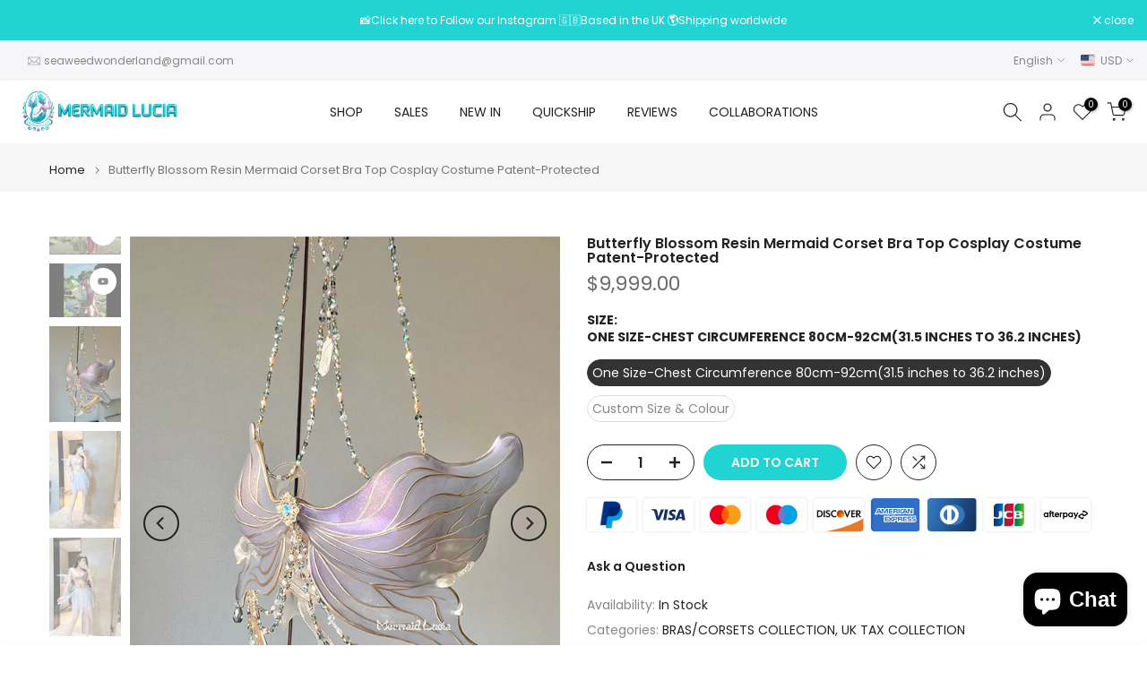

--- FILE ---
content_type: text/html; charset=utf-8
request_url: https://www.mermaidlucia.com/products/butterfly-blossoms-resin-mermaid-bikini-bra-top-cosplay-costume
body_size: 62114
content:
<!doctype html><html class="t4sp-theme t4s-wrapper__full_width hdt-reveal-in-view rtl_false swatch_color_style_2 pr_border_style_1 pr_img_effect_2 enable_eff_img1_true badge_shape_1 css_for_wis_app_true shadow_round_img_false t4s-header__inline is-remove-unavai-2 t4_compare_true t4s-cart-count-0 t4s-pr-ellipsis-false
 no-js" lang="en">
  <head>
    <!-- Google tag (gtag.js) -->
<script async src="https://www.googletagmanager.com/gtag/js?id=AW-17339781008"></script>
<script>
  window.dataLayer = window.dataLayer || [];
  function gtag(){dataLayer.push(arguments);}
  gtag('js', new Date());

  gtag('config', 'AW-17339781008');
</script>
  

    <meta charset="utf-8">
    <meta http-equiv="X-UA-Compatible" content="IE=edge">
    <meta name="viewport" content="width=device-width, initial-scale=1, height=device-height, minimum-scale=1.0, maximum-scale=1.0">
    <meta name="theme-color" content="#fff">
    <link rel="canonical" href="https://www.mermaidlucia.com/products/butterfly-blossoms-resin-mermaid-bikini-bra-top-cosplay-costume">
    <link rel="preconnect" href="https://cdn.shopify.com" crossorigin><link rel="shortcut icon" type="image/png" href="//www.mermaidlucia.com/cdn/shop/files/logo-ico01.png?v=1751853159&width=32"><link rel="apple-touch-icon-precomposed" type="image/png" sizes="152x152" href="//www.mermaidlucia.com/cdn/shop/files/logo-ico02.png?v=1751853174&width=152"><title>Butterfly Blossom Resin Mermaid Corset Bra Top Cosplay Costume Patent- &ndash; Mermaid Lucia Official</title>
    <meta name="description" content="【CLICK THE IMAGE BELOW TO VIEW MORE REAL CUSTOMER REVIEWS】 👇👇👇👇👇       This style has been discontinued and is only available for display. Thank you for liking our products, our products are all handmade by designers, and we customize clothing for many famous singers and celebrities, so we produce high-quality clothing"><meta name="keywords" content="Butterfly Blossom Resin Mermaid Corset Bra Top Cosplay Costume Patent-Protected, Mermaid Lucia Official, www.mermaidlucia.com"/><meta name="author" content="The4">

<meta property="og:site_name" content="Mermaid Lucia Official">
<meta property="og:url" content="https://www.mermaidlucia.com/products/butterfly-blossoms-resin-mermaid-bikini-bra-top-cosplay-costume">
<meta property="og:title" content="Butterfly Blossom Resin Mermaid Corset Bra Top Cosplay Costume Patent-">
<meta property="og:type" content="product">
<meta property="og:description" content="【CLICK THE IMAGE BELOW TO VIEW MORE REAL CUSTOMER REVIEWS】 👇👇👇👇👇       This style has been discontinued and is only available for display. Thank you for liking our products, our products are all handmade by designers, and we customize clothing for many famous singers and celebrities, so we produce high-quality clothing"><meta property="og:image" content="http://www.mermaidlucia.com/cdn/shop/files/mainpic_a0d7ceb7-d524-4038-a475-b7aac1d6430b.jpg?v=1693694513">
  <meta property="og:image:secure_url" content="https://www.mermaidlucia.com/cdn/shop/files/mainpic_a0d7ceb7-d524-4038-a475-b7aac1d6430b.jpg?v=1693694513">
  <meta property="og:image:width" content="750">
  <meta property="og:image:height" content="1000"><meta property="og:price:amount" content="9,999.00">
  <meta property="og:price:currency" content="USD"><meta name="twitter:site" content="@mermaid_lucia_"><meta name="twitter:card" content="summary_large_image">
<meta name="twitter:title" content="Butterfly Blossom Resin Mermaid Corset Bra Top Cosplay Costume Patent-">
<meta name="twitter:description" content="【CLICK THE IMAGE BELOW TO VIEW MORE REAL CUSTOMER REVIEWS】 👇👇👇👇👇       This style has been discontinued and is only available for display. Thank you for liking our products, our products are all handmade by designers, and we customize clothing for many famous singers and celebrities, so we produce high-quality clothing"><script src="//www.mermaidlucia.com/cdn/shop/t/13/assets/lazysizes.min.js?v=19113999703148210021750295887" async="async"></script>
    <script src="//www.mermaidlucia.com/cdn/shop/t/13/assets/global.min.js?v=152447882426438715411750295886" defer="defer"></script>
    <script>window.performance && window.performance.mark && window.performance.mark('shopify.content_for_header.start');</script><meta name="google-site-verification" content="Ii3T5EK6jGot588VG-3bYAkHad-ib3mkiIAugdDwzvM">
<meta id="shopify-digital-wallet" name="shopify-digital-wallet" content="/50600870051/digital_wallets/dialog">
<meta name="shopify-checkout-api-token" content="bf541fe0974a9e6aca475891b40d9035">
<meta id="in-context-paypal-metadata" data-shop-id="50600870051" data-venmo-supported="false" data-environment="production" data-locale="en_US" data-paypal-v4="true" data-currency="USD">
<link rel="alternate" hreflang="x-default" href="https://www.mermaidlucia.com/products/butterfly-blossoms-resin-mermaid-bikini-bra-top-cosplay-costume">
<link rel="alternate" hreflang="en" href="https://www.mermaidlucia.com/products/butterfly-blossoms-resin-mermaid-bikini-bra-top-cosplay-costume">
<link rel="alternate" hreflang="ru" href="https://www.mermaidlucia.com/ru/products/butterfly-blossoms-resin-mermaid-bikini-bra-top-cosplay-costume">
<link rel="alternate" hreflang="ar" href="https://www.mermaidlucia.com/ar/products/butterfly-blossoms-resin-mermaid-bikini-bra-top-cosplay-costume">
<link rel="alternate" hreflang="pt" href="https://www.mermaidlucia.com/pt/products/butterfly-blossoms-resin-mermaid-bikini-bra-top-cosplay-costume">
<link rel="alternate" hreflang="da" href="https://www.mermaidlucia.com/da/products/butterfly-blossoms-resin-mermaid-bikini-bra-top-cosplay-costume">
<link rel="alternate" hreflang="ko" href="https://www.mermaidlucia.com/ko/products/butterfly-blossoms-resin-mermaid-bikini-bra-top-cosplay-costume">
<link rel="alternate" hreflang="it" href="https://www.mermaidlucia.com/it/products/butterfly-blossoms-resin-mermaid-bikini-bra-top-cosplay-costume">
<link rel="alternate" hreflang="ja" href="https://www.mermaidlucia.com/ja/products/butterfly-blossoms-resin-mermaid-bikini-bra-top-cosplay-costume">
<link rel="alternate" hreflang="fr" href="https://www.mermaidlucia.com/fr/products/butterfly-blossoms-resin-mermaid-bikini-bra-top-cosplay-costume">
<link rel="alternate" hreflang="de" href="https://www.mermaidlucia.com/de/products/butterfly-blossoms-resin-mermaid-bikini-bra-top-cosplay-costume">
<link rel="alternate" hreflang="es" href="https://www.mermaidlucia.com/es/products/butterfly-blossoms-resin-mermaid-bikini-bra-top-cosplay-costume">
<link rel="alternate" hreflang="fil" href="https://www.mermaidlucia.com/fil/products/butterfly-blossoms-resin-mermaid-bikini-bra-top-cosplay-costume">
<link rel="alternate" hreflang="vi" href="https://www.mermaidlucia.com/vi/products/butterfly-blossoms-resin-mermaid-bikini-bra-top-cosplay-costume">
<link rel="alternate" hreflang="ro" href="https://www.mermaidlucia.com/ro/products/butterfly-blossoms-resin-mermaid-bikini-bra-top-cosplay-costume">
<link rel="alternate" hreflang="zh-Hans" href="https://www.mermaidlucia.com/zh/products/butterfly-blossoms-resin-mermaid-bikini-bra-top-cosplay-costume">
<link rel="alternate" hreflang="id" href="https://www.mermaidlucia.com/id/products/butterfly-blossoms-resin-mermaid-bikini-bra-top-cosplay-costume">
<link rel="alternate" hreflang="hi" href="https://www.mermaidlucia.com/hi/products/butterfly-blossoms-resin-mermaid-bikini-bra-top-cosplay-costume">
<link rel="alternate" hreflang="th" href="https://www.mermaidlucia.com/th/products/butterfly-blossoms-resin-mermaid-bikini-bra-top-cosplay-costume">
<link rel="alternate" hreflang="sv" href="https://www.mermaidlucia.com/sv/products/butterfly-blossoms-resin-mermaid-bikini-bra-top-cosplay-costume">
<link rel="alternate" hreflang="ms" href="https://www.mermaidlucia.com/ms/products/butterfly-blossoms-resin-mermaid-bikini-bra-top-cosplay-costume">
<link rel="alternate" hreflang="nl" href="https://www.mermaidlucia.com/nl/products/butterfly-blossoms-resin-mermaid-bikini-bra-top-cosplay-costume">
<link rel="alternate" hreflang="zh-Hans-US" href="https://www.mermaidlucia.com/zh/products/butterfly-blossoms-resin-mermaid-bikini-bra-top-cosplay-costume">
<link rel="alternate" hreflang="zh-Hans-BV" href="https://www.mermaidlucia.com/zh/products/butterfly-blossoms-resin-mermaid-bikini-bra-top-cosplay-costume">
<link rel="alternate" hreflang="zh-Hans-TT" href="https://www.mermaidlucia.com/zh/products/butterfly-blossoms-resin-mermaid-bikini-bra-top-cosplay-costume">
<link rel="alternate" hreflang="zh-Hans-VC" href="https://www.mermaidlucia.com/zh/products/butterfly-blossoms-resin-mermaid-bikini-bra-top-cosplay-costume">
<link rel="alternate" hreflang="en-DE" href="https://www.mermaidlucia.com/en-de/products/butterfly-blossoms-resin-mermaid-bikini-bra-top-cosplay-costume">
<link rel="alternate" hreflang="de-DE" href="https://www.mermaidlucia.com/de-de/products/butterfly-blossoms-resin-mermaid-bikini-bra-top-cosplay-costume">
<link rel="alternate" hreflang="hi-DE" href="https://www.mermaidlucia.com/hi-de/products/butterfly-blossoms-resin-mermaid-bikini-bra-top-cosplay-costume">
<link rel="alternate" hreflang="vi-DE" href="https://www.mermaidlucia.com/vi-de/products/butterfly-blossoms-resin-mermaid-bikini-bra-top-cosplay-costume">
<link rel="alternate" hreflang="id-DE" href="https://www.mermaidlucia.com/id-de/products/butterfly-blossoms-resin-mermaid-bikini-bra-top-cosplay-costume">
<link rel="alternate" hreflang="it-DE" href="https://www.mermaidlucia.com/it-de/products/butterfly-blossoms-resin-mermaid-bikini-bra-top-cosplay-costume">
<link rel="alternate" hreflang="es-DE" href="https://www.mermaidlucia.com/es-de/products/butterfly-blossoms-resin-mermaid-bikini-bra-top-cosplay-costume">
<link rel="alternate" hreflang="th-DE" href="https://www.mermaidlucia.com/th-de/products/butterfly-blossoms-resin-mermaid-bikini-bra-top-cosplay-costume">
<link rel="alternate" hreflang="sv-DE" href="https://www.mermaidlucia.com/sv-de/products/butterfly-blossoms-resin-mermaid-bikini-bra-top-cosplay-costume">
<link rel="alternate" hreflang="ja-DE" href="https://www.mermaidlucia.com/ja-de/products/butterfly-blossoms-resin-mermaid-bikini-bra-top-cosplay-costume">
<link rel="alternate" hreflang="pt-DE" href="https://www.mermaidlucia.com/pt-de/products/butterfly-blossoms-resin-mermaid-bikini-bra-top-cosplay-costume">
<link rel="alternate" hreflang="ms-DE" href="https://www.mermaidlucia.com/ms-de/products/butterfly-blossoms-resin-mermaid-bikini-bra-top-cosplay-costume">
<link rel="alternate" hreflang="ro-DE" href="https://www.mermaidlucia.com/ro-de/products/butterfly-blossoms-resin-mermaid-bikini-bra-top-cosplay-costume">
<link rel="alternate" hreflang="zh-Hans-DE" href="https://www.mermaidlucia.com/zh-de/products/butterfly-blossoms-resin-mermaid-bikini-bra-top-cosplay-costume">
<link rel="alternate" hreflang="nl-DE" href="https://www.mermaidlucia.com/nl-de/products/butterfly-blossoms-resin-mermaid-bikini-bra-top-cosplay-costume">
<link rel="alternate" hreflang="ko-DE" href="https://www.mermaidlucia.com/ko-de/products/butterfly-blossoms-resin-mermaid-bikini-bra-top-cosplay-costume">
<link rel="alternate" hreflang="fil-DE" href="https://www.mermaidlucia.com/fil-de/products/butterfly-blossoms-resin-mermaid-bikini-bra-top-cosplay-costume">
<link rel="alternate" hreflang="fr-DE" href="https://www.mermaidlucia.com/fr-de/products/butterfly-blossoms-resin-mermaid-bikini-bra-top-cosplay-costume">
<link rel="alternate" hreflang="ru-DE" href="https://www.mermaidlucia.com/ru-de/products/butterfly-blossoms-resin-mermaid-bikini-bra-top-cosplay-costume">
<link rel="alternate" hreflang="da-DE" href="https://www.mermaidlucia.com/da-de/products/butterfly-blossoms-resin-mermaid-bikini-bra-top-cosplay-costume">
<link rel="alternate" hreflang="ar-DE" href="https://www.mermaidlucia.com/ar-de/products/butterfly-blossoms-resin-mermaid-bikini-bra-top-cosplay-costume">
<link rel="alternate" hreflang="en-FR" href="https://www.mermaidlucia.com/en-fr/products/butterfly-blossoms-resin-mermaid-bikini-bra-top-cosplay-costume">
<link rel="alternate" hreflang="fr-FR" href="https://www.mermaidlucia.com/fr-fr/products/butterfly-blossoms-resin-mermaid-bikini-bra-top-cosplay-costume">
<link rel="alternate" hreflang="hi-FR" href="https://www.mermaidlucia.com/hi-fr/products/butterfly-blossoms-resin-mermaid-bikini-bra-top-cosplay-costume">
<link rel="alternate" hreflang="vi-FR" href="https://www.mermaidlucia.com/vi-fr/products/butterfly-blossoms-resin-mermaid-bikini-bra-top-cosplay-costume">
<link rel="alternate" hreflang="id-FR" href="https://www.mermaidlucia.com/id-fr/products/butterfly-blossoms-resin-mermaid-bikini-bra-top-cosplay-costume">
<link rel="alternate" hreflang="it-FR" href="https://www.mermaidlucia.com/it-fr/products/butterfly-blossoms-resin-mermaid-bikini-bra-top-cosplay-costume">
<link rel="alternate" hreflang="es-FR" href="https://www.mermaidlucia.com/es-fr/products/butterfly-blossoms-resin-mermaid-bikini-bra-top-cosplay-costume">
<link rel="alternate" hreflang="th-FR" href="https://www.mermaidlucia.com/th-fr/products/butterfly-blossoms-resin-mermaid-bikini-bra-top-cosplay-costume">
<link rel="alternate" hreflang="sv-FR" href="https://www.mermaidlucia.com/sv-fr/products/butterfly-blossoms-resin-mermaid-bikini-bra-top-cosplay-costume">
<link rel="alternate" hreflang="ja-FR" href="https://www.mermaidlucia.com/ja-fr/products/butterfly-blossoms-resin-mermaid-bikini-bra-top-cosplay-costume">
<link rel="alternate" hreflang="pt-FR" href="https://www.mermaidlucia.com/pt-fr/products/butterfly-blossoms-resin-mermaid-bikini-bra-top-cosplay-costume">
<link rel="alternate" hreflang="ms-FR" href="https://www.mermaidlucia.com/ms-fr/products/butterfly-blossoms-resin-mermaid-bikini-bra-top-cosplay-costume">
<link rel="alternate" hreflang="ro-FR" href="https://www.mermaidlucia.com/ro-fr/products/butterfly-blossoms-resin-mermaid-bikini-bra-top-cosplay-costume">
<link rel="alternate" hreflang="zh-Hans-FR" href="https://www.mermaidlucia.com/zh-fr/products/butterfly-blossoms-resin-mermaid-bikini-bra-top-cosplay-costume">
<link rel="alternate" hreflang="nl-FR" href="https://www.mermaidlucia.com/nl-fr/products/butterfly-blossoms-resin-mermaid-bikini-bra-top-cosplay-costume">
<link rel="alternate" hreflang="ko-FR" href="https://www.mermaidlucia.com/ko-fr/products/butterfly-blossoms-resin-mermaid-bikini-bra-top-cosplay-costume">
<link rel="alternate" hreflang="fil-FR" href="https://www.mermaidlucia.com/fil-fr/products/butterfly-blossoms-resin-mermaid-bikini-bra-top-cosplay-costume">
<link rel="alternate" hreflang="ru-FR" href="https://www.mermaidlucia.com/ru-fr/products/butterfly-blossoms-resin-mermaid-bikini-bra-top-cosplay-costume">
<link rel="alternate" hreflang="de-FR" href="https://www.mermaidlucia.com/de-fr/products/butterfly-blossoms-resin-mermaid-bikini-bra-top-cosplay-costume">
<link rel="alternate" hreflang="da-FR" href="https://www.mermaidlucia.com/da-fr/products/butterfly-blossoms-resin-mermaid-bikini-bra-top-cosplay-costume">
<link rel="alternate" hreflang="ar-FR" href="https://www.mermaidlucia.com/ar-fr/products/butterfly-blossoms-resin-mermaid-bikini-bra-top-cosplay-costume">
<link rel="alternate" hreflang="en-IT" href="https://www.mermaidlucia.com/en-it/products/butterfly-blossoms-resin-mermaid-bikini-bra-top-cosplay-costume">
<link rel="alternate" hreflang="it-IT" href="https://www.mermaidlucia.com/it-it/products/butterfly-blossoms-resin-mermaid-bikini-bra-top-cosplay-costume">
<link rel="alternate" hreflang="vi-IT" href="https://www.mermaidlucia.com/vi-it/products/butterfly-blossoms-resin-mermaid-bikini-bra-top-cosplay-costume">
<link rel="alternate" hreflang="id-IT" href="https://www.mermaidlucia.com/id-it/products/butterfly-blossoms-resin-mermaid-bikini-bra-top-cosplay-costume">
<link rel="alternate" hreflang="hi-IT" href="https://www.mermaidlucia.com/hi-it/products/butterfly-blossoms-resin-mermaid-bikini-bra-top-cosplay-costume">
<link rel="alternate" hreflang="es-IT" href="https://www.mermaidlucia.com/es-it/products/butterfly-blossoms-resin-mermaid-bikini-bra-top-cosplay-costume">
<link rel="alternate" hreflang="th-IT" href="https://www.mermaidlucia.com/th-it/products/butterfly-blossoms-resin-mermaid-bikini-bra-top-cosplay-costume">
<link rel="alternate" hreflang="sv-IT" href="https://www.mermaidlucia.com/sv-it/products/butterfly-blossoms-resin-mermaid-bikini-bra-top-cosplay-costume">
<link rel="alternate" hreflang="ja-IT" href="https://www.mermaidlucia.com/ja-it/products/butterfly-blossoms-resin-mermaid-bikini-bra-top-cosplay-costume">
<link rel="alternate" hreflang="pt-IT" href="https://www.mermaidlucia.com/pt-it/products/butterfly-blossoms-resin-mermaid-bikini-bra-top-cosplay-costume">
<link rel="alternate" hreflang="ms-IT" href="https://www.mermaidlucia.com/ms-it/products/butterfly-blossoms-resin-mermaid-bikini-bra-top-cosplay-costume">
<link rel="alternate" hreflang="ro-IT" href="https://www.mermaidlucia.com/ro-it/products/butterfly-blossoms-resin-mermaid-bikini-bra-top-cosplay-costume">
<link rel="alternate" hreflang="zh-Hans-IT" href="https://www.mermaidlucia.com/zh-it/products/butterfly-blossoms-resin-mermaid-bikini-bra-top-cosplay-costume">
<link rel="alternate" hreflang="nl-IT" href="https://www.mermaidlucia.com/nl-it/products/butterfly-blossoms-resin-mermaid-bikini-bra-top-cosplay-costume">
<link rel="alternate" hreflang="ko-IT" href="https://www.mermaidlucia.com/ko-it/products/butterfly-blossoms-resin-mermaid-bikini-bra-top-cosplay-costume">
<link rel="alternate" hreflang="fil-IT" href="https://www.mermaidlucia.com/fil-it/products/butterfly-blossoms-resin-mermaid-bikini-bra-top-cosplay-costume">
<link rel="alternate" hreflang="fr-IT" href="https://www.mermaidlucia.com/fr-it/products/butterfly-blossoms-resin-mermaid-bikini-bra-top-cosplay-costume">
<link rel="alternate" hreflang="ru-IT" href="https://www.mermaidlucia.com/ru-it/products/butterfly-blossoms-resin-mermaid-bikini-bra-top-cosplay-costume">
<link rel="alternate" hreflang="de-IT" href="https://www.mermaidlucia.com/de-it/products/butterfly-blossoms-resin-mermaid-bikini-bra-top-cosplay-costume">
<link rel="alternate" hreflang="da-IT" href="https://www.mermaidlucia.com/da-it/products/butterfly-blossoms-resin-mermaid-bikini-bra-top-cosplay-costume">
<link rel="alternate" hreflang="ar-IT" href="https://www.mermaidlucia.com/ar-it/products/butterfly-blossoms-resin-mermaid-bikini-bra-top-cosplay-costume">
<link rel="alternate" hreflang="zh-Hans-GB" href="https://www.mermaidlucia.com/zh/products/butterfly-blossoms-resin-mermaid-bikini-bra-top-cosplay-costume">
<link rel="alternate" hreflang="en-NL" href="https://www.mermaidlucia.com/en-nl/products/butterfly-blossoms-resin-mermaid-bikini-bra-top-cosplay-costume">
<link rel="alternate" hreflang="nl-NL" href="https://www.mermaidlucia.com/nl-nl/products/butterfly-blossoms-resin-mermaid-bikini-bra-top-cosplay-costume">
<link rel="alternate" hreflang="hi-NL" href="https://www.mermaidlucia.com/hi-nl/products/butterfly-blossoms-resin-mermaid-bikini-bra-top-cosplay-costume">
<link rel="alternate" hreflang="vi-NL" href="https://www.mermaidlucia.com/vi-nl/products/butterfly-blossoms-resin-mermaid-bikini-bra-top-cosplay-costume">
<link rel="alternate" hreflang="id-NL" href="https://www.mermaidlucia.com/id-nl/products/butterfly-blossoms-resin-mermaid-bikini-bra-top-cosplay-costume">
<link rel="alternate" hreflang="it-NL" href="https://www.mermaidlucia.com/it-nl/products/butterfly-blossoms-resin-mermaid-bikini-bra-top-cosplay-costume">
<link rel="alternate" hreflang="es-NL" href="https://www.mermaidlucia.com/es-nl/products/butterfly-blossoms-resin-mermaid-bikini-bra-top-cosplay-costume">
<link rel="alternate" hreflang="th-NL" href="https://www.mermaidlucia.com/th-nl/products/butterfly-blossoms-resin-mermaid-bikini-bra-top-cosplay-costume">
<link rel="alternate" hreflang="sv-NL" href="https://www.mermaidlucia.com/sv-nl/products/butterfly-blossoms-resin-mermaid-bikini-bra-top-cosplay-costume">
<link rel="alternate" hreflang="ja-NL" href="https://www.mermaidlucia.com/ja-nl/products/butterfly-blossoms-resin-mermaid-bikini-bra-top-cosplay-costume">
<link rel="alternate" hreflang="pt-NL" href="https://www.mermaidlucia.com/pt-nl/products/butterfly-blossoms-resin-mermaid-bikini-bra-top-cosplay-costume">
<link rel="alternate" hreflang="ms-NL" href="https://www.mermaidlucia.com/ms-nl/products/butterfly-blossoms-resin-mermaid-bikini-bra-top-cosplay-costume">
<link rel="alternate" hreflang="ro-NL" href="https://www.mermaidlucia.com/ro-nl/products/butterfly-blossoms-resin-mermaid-bikini-bra-top-cosplay-costume">
<link rel="alternate" hreflang="zh-Hans-NL" href="https://www.mermaidlucia.com/zh-nl/products/butterfly-blossoms-resin-mermaid-bikini-bra-top-cosplay-costume">
<link rel="alternate" hreflang="ko-NL" href="https://www.mermaidlucia.com/ko-nl/products/butterfly-blossoms-resin-mermaid-bikini-bra-top-cosplay-costume">
<link rel="alternate" hreflang="fil-NL" href="https://www.mermaidlucia.com/fil-nl/products/butterfly-blossoms-resin-mermaid-bikini-bra-top-cosplay-costume">
<link rel="alternate" hreflang="fr-NL" href="https://www.mermaidlucia.com/fr-nl/products/butterfly-blossoms-resin-mermaid-bikini-bra-top-cosplay-costume">
<link rel="alternate" hreflang="ru-NL" href="https://www.mermaidlucia.com/ru-nl/products/butterfly-blossoms-resin-mermaid-bikini-bra-top-cosplay-costume">
<link rel="alternate" hreflang="de-NL" href="https://www.mermaidlucia.com/de-nl/products/butterfly-blossoms-resin-mermaid-bikini-bra-top-cosplay-costume">
<link rel="alternate" hreflang="da-NL" href="https://www.mermaidlucia.com/da-nl/products/butterfly-blossoms-resin-mermaid-bikini-bra-top-cosplay-costume">
<link rel="alternate" hreflang="ar-NL" href="https://www.mermaidlucia.com/ar-nl/products/butterfly-blossoms-resin-mermaid-bikini-bra-top-cosplay-costume">
<link rel="alternate" hreflang="en-NO" href="https://www.mermaidlucia.com/en-no/products/butterfly-blossoms-resin-mermaid-bikini-bra-top-cosplay-costume">
<link rel="alternate" hreflang="vi-NO" href="https://www.mermaidlucia.com/vi-no/products/butterfly-blossoms-resin-mermaid-bikini-bra-top-cosplay-costume">
<link rel="alternate" hreflang="id-NO" href="https://www.mermaidlucia.com/id-no/products/butterfly-blossoms-resin-mermaid-bikini-bra-top-cosplay-costume">
<link rel="alternate" hreflang="hi-NO" href="https://www.mermaidlucia.com/hi-no/products/butterfly-blossoms-resin-mermaid-bikini-bra-top-cosplay-costume">
<link rel="alternate" hreflang="it-NO" href="https://www.mermaidlucia.com/it-no/products/butterfly-blossoms-resin-mermaid-bikini-bra-top-cosplay-costume">
<link rel="alternate" hreflang="es-NO" href="https://www.mermaidlucia.com/es-no/products/butterfly-blossoms-resin-mermaid-bikini-bra-top-cosplay-costume">
<link rel="alternate" hreflang="th-NO" href="https://www.mermaidlucia.com/th-no/products/butterfly-blossoms-resin-mermaid-bikini-bra-top-cosplay-costume">
<link rel="alternate" hreflang="sv-NO" href="https://www.mermaidlucia.com/sv-no/products/butterfly-blossoms-resin-mermaid-bikini-bra-top-cosplay-costume">
<link rel="alternate" hreflang="ja-NO" href="https://www.mermaidlucia.com/ja-no/products/butterfly-blossoms-resin-mermaid-bikini-bra-top-cosplay-costume">
<link rel="alternate" hreflang="pt-NO" href="https://www.mermaidlucia.com/pt-no/products/butterfly-blossoms-resin-mermaid-bikini-bra-top-cosplay-costume">
<link rel="alternate" hreflang="ms-NO" href="https://www.mermaidlucia.com/ms-no/products/butterfly-blossoms-resin-mermaid-bikini-bra-top-cosplay-costume">
<link rel="alternate" hreflang="ro-NO" href="https://www.mermaidlucia.com/ro-no/products/butterfly-blossoms-resin-mermaid-bikini-bra-top-cosplay-costume">
<link rel="alternate" hreflang="zh-Hans-NO" href="https://www.mermaidlucia.com/zh-no/products/butterfly-blossoms-resin-mermaid-bikini-bra-top-cosplay-costume">
<link rel="alternate" hreflang="nl-NO" href="https://www.mermaidlucia.com/nl-no/products/butterfly-blossoms-resin-mermaid-bikini-bra-top-cosplay-costume">
<link rel="alternate" hreflang="ko-NO" href="https://www.mermaidlucia.com/ko-no/products/butterfly-blossoms-resin-mermaid-bikini-bra-top-cosplay-costume">
<link rel="alternate" hreflang="fil-NO" href="https://www.mermaidlucia.com/fil-no/products/butterfly-blossoms-resin-mermaid-bikini-bra-top-cosplay-costume">
<link rel="alternate" hreflang="fr-NO" href="https://www.mermaidlucia.com/fr-no/products/butterfly-blossoms-resin-mermaid-bikini-bra-top-cosplay-costume">
<link rel="alternate" hreflang="ru-NO" href="https://www.mermaidlucia.com/ru-no/products/butterfly-blossoms-resin-mermaid-bikini-bra-top-cosplay-costume">
<link rel="alternate" hreflang="de-NO" href="https://www.mermaidlucia.com/de-no/products/butterfly-blossoms-resin-mermaid-bikini-bra-top-cosplay-costume">
<link rel="alternate" hreflang="da-NO" href="https://www.mermaidlucia.com/da-no/products/butterfly-blossoms-resin-mermaid-bikini-bra-top-cosplay-costume">
<link rel="alternate" hreflang="ar-NO" href="https://www.mermaidlucia.com/ar-no/products/butterfly-blossoms-resin-mermaid-bikini-bra-top-cosplay-costume">
<link rel="alternate" hreflang="en-KR" href="https://www.mermaidlucia.com/en-kr/products/butterfly-blossoms-resin-mermaid-bikini-bra-top-cosplay-costume">
<link rel="alternate" hreflang="ko-KR" href="https://www.mermaidlucia.com/ko-kr/products/butterfly-blossoms-resin-mermaid-bikini-bra-top-cosplay-costume">
<link rel="alternate" hreflang="hi-KR" href="https://www.mermaidlucia.com/hi-kr/products/butterfly-blossoms-resin-mermaid-bikini-bra-top-cosplay-costume">
<link rel="alternate" hreflang="vi-KR" href="https://www.mermaidlucia.com/vi-kr/products/butterfly-blossoms-resin-mermaid-bikini-bra-top-cosplay-costume">
<link rel="alternate" hreflang="id-KR" href="https://www.mermaidlucia.com/id-kr/products/butterfly-blossoms-resin-mermaid-bikini-bra-top-cosplay-costume">
<link rel="alternate" hreflang="it-KR" href="https://www.mermaidlucia.com/it-kr/products/butterfly-blossoms-resin-mermaid-bikini-bra-top-cosplay-costume">
<link rel="alternate" hreflang="es-KR" href="https://www.mermaidlucia.com/es-kr/products/butterfly-blossoms-resin-mermaid-bikini-bra-top-cosplay-costume">
<link rel="alternate" hreflang="th-KR" href="https://www.mermaidlucia.com/th-kr/products/butterfly-blossoms-resin-mermaid-bikini-bra-top-cosplay-costume">
<link rel="alternate" hreflang="sv-KR" href="https://www.mermaidlucia.com/sv-kr/products/butterfly-blossoms-resin-mermaid-bikini-bra-top-cosplay-costume">
<link rel="alternate" hreflang="ja-KR" href="https://www.mermaidlucia.com/ja-kr/products/butterfly-blossoms-resin-mermaid-bikini-bra-top-cosplay-costume">
<link rel="alternate" hreflang="pt-KR" href="https://www.mermaidlucia.com/pt-kr/products/butterfly-blossoms-resin-mermaid-bikini-bra-top-cosplay-costume">
<link rel="alternate" hreflang="ms-KR" href="https://www.mermaidlucia.com/ms-kr/products/butterfly-blossoms-resin-mermaid-bikini-bra-top-cosplay-costume">
<link rel="alternate" hreflang="ro-KR" href="https://www.mermaidlucia.com/ro-kr/products/butterfly-blossoms-resin-mermaid-bikini-bra-top-cosplay-costume">
<link rel="alternate" hreflang="zh-Hans-KR" href="https://www.mermaidlucia.com/zh-kr/products/butterfly-blossoms-resin-mermaid-bikini-bra-top-cosplay-costume">
<link rel="alternate" hreflang="nl-KR" href="https://www.mermaidlucia.com/nl-kr/products/butterfly-blossoms-resin-mermaid-bikini-bra-top-cosplay-costume">
<link rel="alternate" hreflang="fil-KR" href="https://www.mermaidlucia.com/fil-kr/products/butterfly-blossoms-resin-mermaid-bikini-bra-top-cosplay-costume">
<link rel="alternate" hreflang="fr-KR" href="https://www.mermaidlucia.com/fr-kr/products/butterfly-blossoms-resin-mermaid-bikini-bra-top-cosplay-costume">
<link rel="alternate" hreflang="ru-KR" href="https://www.mermaidlucia.com/ru-kr/products/butterfly-blossoms-resin-mermaid-bikini-bra-top-cosplay-costume">
<link rel="alternate" hreflang="de-KR" href="https://www.mermaidlucia.com/de-kr/products/butterfly-blossoms-resin-mermaid-bikini-bra-top-cosplay-costume">
<link rel="alternate" hreflang="da-KR" href="https://www.mermaidlucia.com/da-kr/products/butterfly-blossoms-resin-mermaid-bikini-bra-top-cosplay-costume">
<link rel="alternate" hreflang="ar-KR" href="https://www.mermaidlucia.com/ar-kr/products/butterfly-blossoms-resin-mermaid-bikini-bra-top-cosplay-costume">
<link rel="alternate" hreflang="en-JP" href="https://www.mermaidlucia.com/en-jp/products/butterfly-blossoms-resin-mermaid-bikini-bra-top-cosplay-costume">
<link rel="alternate" hreflang="ja-JP" href="https://www.mermaidlucia.com/ja-jp/products/butterfly-blossoms-resin-mermaid-bikini-bra-top-cosplay-costume">
<link rel="alternate" hreflang="vi-JP" href="https://www.mermaidlucia.com/vi-jp/products/butterfly-blossoms-resin-mermaid-bikini-bra-top-cosplay-costume">
<link rel="alternate" hreflang="id-JP" href="https://www.mermaidlucia.com/id-jp/products/butterfly-blossoms-resin-mermaid-bikini-bra-top-cosplay-costume">
<link rel="alternate" hreflang="hi-JP" href="https://www.mermaidlucia.com/hi-jp/products/butterfly-blossoms-resin-mermaid-bikini-bra-top-cosplay-costume">
<link rel="alternate" hreflang="it-JP" href="https://www.mermaidlucia.com/it-jp/products/butterfly-blossoms-resin-mermaid-bikini-bra-top-cosplay-costume">
<link rel="alternate" hreflang="es-JP" href="https://www.mermaidlucia.com/es-jp/products/butterfly-blossoms-resin-mermaid-bikini-bra-top-cosplay-costume">
<link rel="alternate" hreflang="th-JP" href="https://www.mermaidlucia.com/th-jp/products/butterfly-blossoms-resin-mermaid-bikini-bra-top-cosplay-costume">
<link rel="alternate" hreflang="sv-JP" href="https://www.mermaidlucia.com/sv-jp/products/butterfly-blossoms-resin-mermaid-bikini-bra-top-cosplay-costume">
<link rel="alternate" hreflang="pt-JP" href="https://www.mermaidlucia.com/pt-jp/products/butterfly-blossoms-resin-mermaid-bikini-bra-top-cosplay-costume">
<link rel="alternate" hreflang="ms-JP" href="https://www.mermaidlucia.com/ms-jp/products/butterfly-blossoms-resin-mermaid-bikini-bra-top-cosplay-costume">
<link rel="alternate" hreflang="ro-JP" href="https://www.mermaidlucia.com/ro-jp/products/butterfly-blossoms-resin-mermaid-bikini-bra-top-cosplay-costume">
<link rel="alternate" hreflang="zh-Hans-JP" href="https://www.mermaidlucia.com/zh-jp/products/butterfly-blossoms-resin-mermaid-bikini-bra-top-cosplay-costume">
<link rel="alternate" hreflang="nl-JP" href="https://www.mermaidlucia.com/nl-jp/products/butterfly-blossoms-resin-mermaid-bikini-bra-top-cosplay-costume">
<link rel="alternate" hreflang="ko-JP" href="https://www.mermaidlucia.com/ko-jp/products/butterfly-blossoms-resin-mermaid-bikini-bra-top-cosplay-costume">
<link rel="alternate" hreflang="fil-JP" href="https://www.mermaidlucia.com/fil-jp/products/butterfly-blossoms-resin-mermaid-bikini-bra-top-cosplay-costume">
<link rel="alternate" hreflang="fr-JP" href="https://www.mermaidlucia.com/fr-jp/products/butterfly-blossoms-resin-mermaid-bikini-bra-top-cosplay-costume">
<link rel="alternate" hreflang="ru-JP" href="https://www.mermaidlucia.com/ru-jp/products/butterfly-blossoms-resin-mermaid-bikini-bra-top-cosplay-costume">
<link rel="alternate" hreflang="de-JP" href="https://www.mermaidlucia.com/de-jp/products/butterfly-blossoms-resin-mermaid-bikini-bra-top-cosplay-costume">
<link rel="alternate" hreflang="da-JP" href="https://www.mermaidlucia.com/da-jp/products/butterfly-blossoms-resin-mermaid-bikini-bra-top-cosplay-costume">
<link rel="alternate" hreflang="ar-JP" href="https://www.mermaidlucia.com/ar-jp/products/butterfly-blossoms-resin-mermaid-bikini-bra-top-cosplay-costume">
<link rel="alternate" hreflang="en-CA" href="https://www.mermaidlucia.com/en-ca/products/butterfly-blossoms-resin-mermaid-bikini-bra-top-cosplay-costume">
<link rel="alternate" hreflang="vi-CA" href="https://www.mermaidlucia.com/vi-ca/products/butterfly-blossoms-resin-mermaid-bikini-bra-top-cosplay-costume">
<link rel="alternate" hreflang="id-CA" href="https://www.mermaidlucia.com/id-ca/products/butterfly-blossoms-resin-mermaid-bikini-bra-top-cosplay-costume">
<link rel="alternate" hreflang="hi-CA" href="https://www.mermaidlucia.com/hi-ca/products/butterfly-blossoms-resin-mermaid-bikini-bra-top-cosplay-costume">
<link rel="alternate" hreflang="it-CA" href="https://www.mermaidlucia.com/it-ca/products/butterfly-blossoms-resin-mermaid-bikini-bra-top-cosplay-costume">
<link rel="alternate" hreflang="es-CA" href="https://www.mermaidlucia.com/es-ca/products/butterfly-blossoms-resin-mermaid-bikini-bra-top-cosplay-costume">
<link rel="alternate" hreflang="th-CA" href="https://www.mermaidlucia.com/th-ca/products/butterfly-blossoms-resin-mermaid-bikini-bra-top-cosplay-costume">
<link rel="alternate" hreflang="sv-CA" href="https://www.mermaidlucia.com/sv-ca/products/butterfly-blossoms-resin-mermaid-bikini-bra-top-cosplay-costume">
<link rel="alternate" hreflang="ja-CA" href="https://www.mermaidlucia.com/ja-ca/products/butterfly-blossoms-resin-mermaid-bikini-bra-top-cosplay-costume">
<link rel="alternate" hreflang="pt-CA" href="https://www.mermaidlucia.com/pt-ca/products/butterfly-blossoms-resin-mermaid-bikini-bra-top-cosplay-costume">
<link rel="alternate" hreflang="ms-CA" href="https://www.mermaidlucia.com/ms-ca/products/butterfly-blossoms-resin-mermaid-bikini-bra-top-cosplay-costume">
<link rel="alternate" hreflang="ro-CA" href="https://www.mermaidlucia.com/ro-ca/products/butterfly-blossoms-resin-mermaid-bikini-bra-top-cosplay-costume">
<link rel="alternate" hreflang="zh-Hans-CA" href="https://www.mermaidlucia.com/zh-ca/products/butterfly-blossoms-resin-mermaid-bikini-bra-top-cosplay-costume">
<link rel="alternate" hreflang="nl-CA" href="https://www.mermaidlucia.com/nl-ca/products/butterfly-blossoms-resin-mermaid-bikini-bra-top-cosplay-costume">
<link rel="alternate" hreflang="ko-CA" href="https://www.mermaidlucia.com/ko-ca/products/butterfly-blossoms-resin-mermaid-bikini-bra-top-cosplay-costume">
<link rel="alternate" hreflang="fil-CA" href="https://www.mermaidlucia.com/fil-ca/products/butterfly-blossoms-resin-mermaid-bikini-bra-top-cosplay-costume">
<link rel="alternate" hreflang="fr-CA" href="https://www.mermaidlucia.com/fr-ca/products/butterfly-blossoms-resin-mermaid-bikini-bra-top-cosplay-costume">
<link rel="alternate" hreflang="ru-CA" href="https://www.mermaidlucia.com/ru-ca/products/butterfly-blossoms-resin-mermaid-bikini-bra-top-cosplay-costume">
<link rel="alternate" hreflang="de-CA" href="https://www.mermaidlucia.com/de-ca/products/butterfly-blossoms-resin-mermaid-bikini-bra-top-cosplay-costume">
<link rel="alternate" hreflang="da-CA" href="https://www.mermaidlucia.com/da-ca/products/butterfly-blossoms-resin-mermaid-bikini-bra-top-cosplay-costume">
<link rel="alternate" hreflang="ar-CA" href="https://www.mermaidlucia.com/ar-ca/products/butterfly-blossoms-resin-mermaid-bikini-bra-top-cosplay-costume">
<link rel="alternate" hreflang="en-FI" href="https://www.mermaidlucia.com/en-fi/products/butterfly-blossoms-resin-mermaid-bikini-bra-top-cosplay-costume">
<link rel="alternate" hreflang="hi-FI" href="https://www.mermaidlucia.com/hi-fi/products/butterfly-blossoms-resin-mermaid-bikini-bra-top-cosplay-costume">
<link rel="alternate" hreflang="vi-FI" href="https://www.mermaidlucia.com/vi-fi/products/butterfly-blossoms-resin-mermaid-bikini-bra-top-cosplay-costume">
<link rel="alternate" hreflang="id-FI" href="https://www.mermaidlucia.com/id-fi/products/butterfly-blossoms-resin-mermaid-bikini-bra-top-cosplay-costume">
<link rel="alternate" hreflang="it-FI" href="https://www.mermaidlucia.com/it-fi/products/butterfly-blossoms-resin-mermaid-bikini-bra-top-cosplay-costume">
<link rel="alternate" hreflang="es-FI" href="https://www.mermaidlucia.com/es-fi/products/butterfly-blossoms-resin-mermaid-bikini-bra-top-cosplay-costume">
<link rel="alternate" hreflang="th-FI" href="https://www.mermaidlucia.com/th-fi/products/butterfly-blossoms-resin-mermaid-bikini-bra-top-cosplay-costume">
<link rel="alternate" hreflang="sv-FI" href="https://www.mermaidlucia.com/sv-fi/products/butterfly-blossoms-resin-mermaid-bikini-bra-top-cosplay-costume">
<link rel="alternate" hreflang="ja-FI" href="https://www.mermaidlucia.com/ja-fi/products/butterfly-blossoms-resin-mermaid-bikini-bra-top-cosplay-costume">
<link rel="alternate" hreflang="pt-FI" href="https://www.mermaidlucia.com/pt-fi/products/butterfly-blossoms-resin-mermaid-bikini-bra-top-cosplay-costume">
<link rel="alternate" hreflang="ms-FI" href="https://www.mermaidlucia.com/ms-fi/products/butterfly-blossoms-resin-mermaid-bikini-bra-top-cosplay-costume">
<link rel="alternate" hreflang="ro-FI" href="https://www.mermaidlucia.com/ro-fi/products/butterfly-blossoms-resin-mermaid-bikini-bra-top-cosplay-costume">
<link rel="alternate" hreflang="zh-Hans-FI" href="https://www.mermaidlucia.com/zh-fi/products/butterfly-blossoms-resin-mermaid-bikini-bra-top-cosplay-costume">
<link rel="alternate" hreflang="nl-FI" href="https://www.mermaidlucia.com/nl-fi/products/butterfly-blossoms-resin-mermaid-bikini-bra-top-cosplay-costume">
<link rel="alternate" hreflang="ko-FI" href="https://www.mermaidlucia.com/ko-fi/products/butterfly-blossoms-resin-mermaid-bikini-bra-top-cosplay-costume">
<link rel="alternate" hreflang="fil-FI" href="https://www.mermaidlucia.com/fil-fi/products/butterfly-blossoms-resin-mermaid-bikini-bra-top-cosplay-costume">
<link rel="alternate" hreflang="fr-FI" href="https://www.mermaidlucia.com/fr-fi/products/butterfly-blossoms-resin-mermaid-bikini-bra-top-cosplay-costume">
<link rel="alternate" hreflang="ru-FI" href="https://www.mermaidlucia.com/ru-fi/products/butterfly-blossoms-resin-mermaid-bikini-bra-top-cosplay-costume">
<link rel="alternate" hreflang="de-FI" href="https://www.mermaidlucia.com/de-fi/products/butterfly-blossoms-resin-mermaid-bikini-bra-top-cosplay-costume">
<link rel="alternate" hreflang="da-FI" href="https://www.mermaidlucia.com/da-fi/products/butterfly-blossoms-resin-mermaid-bikini-bra-top-cosplay-costume">
<link rel="alternate" hreflang="ar-FI" href="https://www.mermaidlucia.com/ar-fi/products/butterfly-blossoms-resin-mermaid-bikini-bra-top-cosplay-costume">
<link rel="alternate" hreflang="en-SE" href="https://www.mermaidlucia.com/en-se/products/butterfly-blossoms-resin-mermaid-bikini-bra-top-cosplay-costume">
<link rel="alternate" hreflang="sv-SE" href="https://www.mermaidlucia.com/sv-se/products/butterfly-blossoms-resin-mermaid-bikini-bra-top-cosplay-costume">
<link rel="alternate" hreflang="vi-SE" href="https://www.mermaidlucia.com/vi-se/products/butterfly-blossoms-resin-mermaid-bikini-bra-top-cosplay-costume">
<link rel="alternate" hreflang="id-SE" href="https://www.mermaidlucia.com/id-se/products/butterfly-blossoms-resin-mermaid-bikini-bra-top-cosplay-costume">
<link rel="alternate" hreflang="hi-SE" href="https://www.mermaidlucia.com/hi-se/products/butterfly-blossoms-resin-mermaid-bikini-bra-top-cosplay-costume">
<link rel="alternate" hreflang="it-SE" href="https://www.mermaidlucia.com/it-se/products/butterfly-blossoms-resin-mermaid-bikini-bra-top-cosplay-costume">
<link rel="alternate" hreflang="es-SE" href="https://www.mermaidlucia.com/es-se/products/butterfly-blossoms-resin-mermaid-bikini-bra-top-cosplay-costume">
<link rel="alternate" hreflang="th-SE" href="https://www.mermaidlucia.com/th-se/products/butterfly-blossoms-resin-mermaid-bikini-bra-top-cosplay-costume">
<link rel="alternate" hreflang="ja-SE" href="https://www.mermaidlucia.com/ja-se/products/butterfly-blossoms-resin-mermaid-bikini-bra-top-cosplay-costume">
<link rel="alternate" hreflang="pt-SE" href="https://www.mermaidlucia.com/pt-se/products/butterfly-blossoms-resin-mermaid-bikini-bra-top-cosplay-costume">
<link rel="alternate" hreflang="ms-SE" href="https://www.mermaidlucia.com/ms-se/products/butterfly-blossoms-resin-mermaid-bikini-bra-top-cosplay-costume">
<link rel="alternate" hreflang="ro-SE" href="https://www.mermaidlucia.com/ro-se/products/butterfly-blossoms-resin-mermaid-bikini-bra-top-cosplay-costume">
<link rel="alternate" hreflang="zh-Hans-SE" href="https://www.mermaidlucia.com/zh-se/products/butterfly-blossoms-resin-mermaid-bikini-bra-top-cosplay-costume">
<link rel="alternate" hreflang="nl-SE" href="https://www.mermaidlucia.com/nl-se/products/butterfly-blossoms-resin-mermaid-bikini-bra-top-cosplay-costume">
<link rel="alternate" hreflang="ko-SE" href="https://www.mermaidlucia.com/ko-se/products/butterfly-blossoms-resin-mermaid-bikini-bra-top-cosplay-costume">
<link rel="alternate" hreflang="fil-SE" href="https://www.mermaidlucia.com/fil-se/products/butterfly-blossoms-resin-mermaid-bikini-bra-top-cosplay-costume">
<link rel="alternate" hreflang="fr-SE" href="https://www.mermaidlucia.com/fr-se/products/butterfly-blossoms-resin-mermaid-bikini-bra-top-cosplay-costume">
<link rel="alternate" hreflang="ru-SE" href="https://www.mermaidlucia.com/ru-se/products/butterfly-blossoms-resin-mermaid-bikini-bra-top-cosplay-costume">
<link rel="alternate" hreflang="de-SE" href="https://www.mermaidlucia.com/de-se/products/butterfly-blossoms-resin-mermaid-bikini-bra-top-cosplay-costume">
<link rel="alternate" hreflang="da-SE" href="https://www.mermaidlucia.com/da-se/products/butterfly-blossoms-resin-mermaid-bikini-bra-top-cosplay-costume">
<link rel="alternate" hreflang="ar-SE" href="https://www.mermaidlucia.com/ar-se/products/butterfly-blossoms-resin-mermaid-bikini-bra-top-cosplay-costume">
<link rel="alternate" hreflang="en-AE" href="https://www.mermaidlucia.com/en-ae/products/butterfly-blossoms-resin-mermaid-bikini-bra-top-cosplay-costume">
<link rel="alternate" hreflang="ar-AE" href="https://www.mermaidlucia.com/ar-ae/products/butterfly-blossoms-resin-mermaid-bikini-bra-top-cosplay-costume">
<link rel="alternate" hreflang="hi-AE" href="https://www.mermaidlucia.com/hi-ae/products/butterfly-blossoms-resin-mermaid-bikini-bra-top-cosplay-costume">
<link rel="alternate" hreflang="vi-AE" href="https://www.mermaidlucia.com/vi-ae/products/butterfly-blossoms-resin-mermaid-bikini-bra-top-cosplay-costume">
<link rel="alternate" hreflang="id-AE" href="https://www.mermaidlucia.com/id-ae/products/butterfly-blossoms-resin-mermaid-bikini-bra-top-cosplay-costume">
<link rel="alternate" hreflang="it-AE" href="https://www.mermaidlucia.com/it-ae/products/butterfly-blossoms-resin-mermaid-bikini-bra-top-cosplay-costume">
<link rel="alternate" hreflang="es-AE" href="https://www.mermaidlucia.com/es-ae/products/butterfly-blossoms-resin-mermaid-bikini-bra-top-cosplay-costume">
<link rel="alternate" hreflang="th-AE" href="https://www.mermaidlucia.com/th-ae/products/butterfly-blossoms-resin-mermaid-bikini-bra-top-cosplay-costume">
<link rel="alternate" hreflang="sv-AE" href="https://www.mermaidlucia.com/sv-ae/products/butterfly-blossoms-resin-mermaid-bikini-bra-top-cosplay-costume">
<link rel="alternate" hreflang="ja-AE" href="https://www.mermaidlucia.com/ja-ae/products/butterfly-blossoms-resin-mermaid-bikini-bra-top-cosplay-costume">
<link rel="alternate" hreflang="pt-AE" href="https://www.mermaidlucia.com/pt-ae/products/butterfly-blossoms-resin-mermaid-bikini-bra-top-cosplay-costume">
<link rel="alternate" hreflang="ms-AE" href="https://www.mermaidlucia.com/ms-ae/products/butterfly-blossoms-resin-mermaid-bikini-bra-top-cosplay-costume">
<link rel="alternate" hreflang="ro-AE" href="https://www.mermaidlucia.com/ro-ae/products/butterfly-blossoms-resin-mermaid-bikini-bra-top-cosplay-costume">
<link rel="alternate" hreflang="zh-Hans-AE" href="https://www.mermaidlucia.com/zh-ae/products/butterfly-blossoms-resin-mermaid-bikini-bra-top-cosplay-costume">
<link rel="alternate" hreflang="nl-AE" href="https://www.mermaidlucia.com/nl-ae/products/butterfly-blossoms-resin-mermaid-bikini-bra-top-cosplay-costume">
<link rel="alternate" hreflang="ko-AE" href="https://www.mermaidlucia.com/ko-ae/products/butterfly-blossoms-resin-mermaid-bikini-bra-top-cosplay-costume">
<link rel="alternate" hreflang="fil-AE" href="https://www.mermaidlucia.com/fil-ae/products/butterfly-blossoms-resin-mermaid-bikini-bra-top-cosplay-costume">
<link rel="alternate" hreflang="fr-AE" href="https://www.mermaidlucia.com/fr-ae/products/butterfly-blossoms-resin-mermaid-bikini-bra-top-cosplay-costume">
<link rel="alternate" hreflang="ru-AE" href="https://www.mermaidlucia.com/ru-ae/products/butterfly-blossoms-resin-mermaid-bikini-bra-top-cosplay-costume">
<link rel="alternate" hreflang="de-AE" href="https://www.mermaidlucia.com/de-ae/products/butterfly-blossoms-resin-mermaid-bikini-bra-top-cosplay-costume">
<link rel="alternate" hreflang="da-AE" href="https://www.mermaidlucia.com/da-ae/products/butterfly-blossoms-resin-mermaid-bikini-bra-top-cosplay-costume">
<link rel="alternate" hreflang="en-DK" href="https://www.mermaidlucia.com/en-dk/products/butterfly-blossoms-resin-mermaid-bikini-bra-top-cosplay-costume">
<link rel="alternate" hreflang="da-DK" href="https://www.mermaidlucia.com/da-dk/products/butterfly-blossoms-resin-mermaid-bikini-bra-top-cosplay-costume">
<link rel="alternate" hreflang="hi-DK" href="https://www.mermaidlucia.com/hi-dk/products/butterfly-blossoms-resin-mermaid-bikini-bra-top-cosplay-costume">
<link rel="alternate" hreflang="vi-DK" href="https://www.mermaidlucia.com/vi-dk/products/butterfly-blossoms-resin-mermaid-bikini-bra-top-cosplay-costume">
<link rel="alternate" hreflang="id-DK" href="https://www.mermaidlucia.com/id-dk/products/butterfly-blossoms-resin-mermaid-bikini-bra-top-cosplay-costume">
<link rel="alternate" hreflang="it-DK" href="https://www.mermaidlucia.com/it-dk/products/butterfly-blossoms-resin-mermaid-bikini-bra-top-cosplay-costume">
<link rel="alternate" hreflang="es-DK" href="https://www.mermaidlucia.com/es-dk/products/butterfly-blossoms-resin-mermaid-bikini-bra-top-cosplay-costume">
<link rel="alternate" hreflang="th-DK" href="https://www.mermaidlucia.com/th-dk/products/butterfly-blossoms-resin-mermaid-bikini-bra-top-cosplay-costume">
<link rel="alternate" hreflang="sv-DK" href="https://www.mermaidlucia.com/sv-dk/products/butterfly-blossoms-resin-mermaid-bikini-bra-top-cosplay-costume">
<link rel="alternate" hreflang="ja-DK" href="https://www.mermaidlucia.com/ja-dk/products/butterfly-blossoms-resin-mermaid-bikini-bra-top-cosplay-costume">
<link rel="alternate" hreflang="pt-DK" href="https://www.mermaidlucia.com/pt-dk/products/butterfly-blossoms-resin-mermaid-bikini-bra-top-cosplay-costume">
<link rel="alternate" hreflang="ms-DK" href="https://www.mermaidlucia.com/ms-dk/products/butterfly-blossoms-resin-mermaid-bikini-bra-top-cosplay-costume">
<link rel="alternate" hreflang="ro-DK" href="https://www.mermaidlucia.com/ro-dk/products/butterfly-blossoms-resin-mermaid-bikini-bra-top-cosplay-costume">
<link rel="alternate" hreflang="zh-Hans-DK" href="https://www.mermaidlucia.com/zh-dk/products/butterfly-blossoms-resin-mermaid-bikini-bra-top-cosplay-costume">
<link rel="alternate" hreflang="nl-DK" href="https://www.mermaidlucia.com/nl-dk/products/butterfly-blossoms-resin-mermaid-bikini-bra-top-cosplay-costume">
<link rel="alternate" hreflang="ko-DK" href="https://www.mermaidlucia.com/ko-dk/products/butterfly-blossoms-resin-mermaid-bikini-bra-top-cosplay-costume">
<link rel="alternate" hreflang="fil-DK" href="https://www.mermaidlucia.com/fil-dk/products/butterfly-blossoms-resin-mermaid-bikini-bra-top-cosplay-costume">
<link rel="alternate" hreflang="fr-DK" href="https://www.mermaidlucia.com/fr-dk/products/butterfly-blossoms-resin-mermaid-bikini-bra-top-cosplay-costume">
<link rel="alternate" hreflang="ru-DK" href="https://www.mermaidlucia.com/ru-dk/products/butterfly-blossoms-resin-mermaid-bikini-bra-top-cosplay-costume">
<link rel="alternate" hreflang="de-DK" href="https://www.mermaidlucia.com/de-dk/products/butterfly-blossoms-resin-mermaid-bikini-bra-top-cosplay-costume">
<link rel="alternate" hreflang="ar-DK" href="https://www.mermaidlucia.com/ar-dk/products/butterfly-blossoms-resin-mermaid-bikini-bra-top-cosplay-costume">
<link rel="alternate" hreflang="en-ES" href="https://www.mermaidlucia.com/en-es/products/butterfly-blossoms-resin-mermaid-bikini-bra-top-cosplay-costume">
<link rel="alternate" hreflang="es-ES" href="https://www.mermaidlucia.com/es-es/products/butterfly-blossoms-resin-mermaid-bikini-bra-top-cosplay-costume">
<link rel="alternate" hreflang="vi-ES" href="https://www.mermaidlucia.com/vi-es/products/butterfly-blossoms-resin-mermaid-bikini-bra-top-cosplay-costume">
<link rel="alternate" hreflang="id-ES" href="https://www.mermaidlucia.com/id-es/products/butterfly-blossoms-resin-mermaid-bikini-bra-top-cosplay-costume">
<link rel="alternate" hreflang="hi-ES" href="https://www.mermaidlucia.com/hi-es/products/butterfly-blossoms-resin-mermaid-bikini-bra-top-cosplay-costume">
<link rel="alternate" hreflang="it-ES" href="https://www.mermaidlucia.com/it-es/products/butterfly-blossoms-resin-mermaid-bikini-bra-top-cosplay-costume">
<link rel="alternate" hreflang="th-ES" href="https://www.mermaidlucia.com/th-es/products/butterfly-blossoms-resin-mermaid-bikini-bra-top-cosplay-costume">
<link rel="alternate" hreflang="sv-ES" href="https://www.mermaidlucia.com/sv-es/products/butterfly-blossoms-resin-mermaid-bikini-bra-top-cosplay-costume">
<link rel="alternate" hreflang="ja-ES" href="https://www.mermaidlucia.com/ja-es/products/butterfly-blossoms-resin-mermaid-bikini-bra-top-cosplay-costume">
<link rel="alternate" hreflang="pt-ES" href="https://www.mermaidlucia.com/pt-es/products/butterfly-blossoms-resin-mermaid-bikini-bra-top-cosplay-costume">
<link rel="alternate" hreflang="ms-ES" href="https://www.mermaidlucia.com/ms-es/products/butterfly-blossoms-resin-mermaid-bikini-bra-top-cosplay-costume">
<link rel="alternate" hreflang="ro-ES" href="https://www.mermaidlucia.com/ro-es/products/butterfly-blossoms-resin-mermaid-bikini-bra-top-cosplay-costume">
<link rel="alternate" hreflang="zh-Hans-ES" href="https://www.mermaidlucia.com/zh-es/products/butterfly-blossoms-resin-mermaid-bikini-bra-top-cosplay-costume">
<link rel="alternate" hreflang="nl-ES" href="https://www.mermaidlucia.com/nl-es/products/butterfly-blossoms-resin-mermaid-bikini-bra-top-cosplay-costume">
<link rel="alternate" hreflang="ko-ES" href="https://www.mermaidlucia.com/ko-es/products/butterfly-blossoms-resin-mermaid-bikini-bra-top-cosplay-costume">
<link rel="alternate" hreflang="fil-ES" href="https://www.mermaidlucia.com/fil-es/products/butterfly-blossoms-resin-mermaid-bikini-bra-top-cosplay-costume">
<link rel="alternate" hreflang="fr-ES" href="https://www.mermaidlucia.com/fr-es/products/butterfly-blossoms-resin-mermaid-bikini-bra-top-cosplay-costume">
<link rel="alternate" hreflang="ru-ES" href="https://www.mermaidlucia.com/ru-es/products/butterfly-blossoms-resin-mermaid-bikini-bra-top-cosplay-costume">
<link rel="alternate" hreflang="de-ES" href="https://www.mermaidlucia.com/de-es/products/butterfly-blossoms-resin-mermaid-bikini-bra-top-cosplay-costume">
<link rel="alternate" hreflang="da-ES" href="https://www.mermaidlucia.com/da-es/products/butterfly-blossoms-resin-mermaid-bikini-bra-top-cosplay-costume">
<link rel="alternate" hreflang="ar-ES" href="https://www.mermaidlucia.com/ar-es/products/butterfly-blossoms-resin-mermaid-bikini-bra-top-cosplay-costume">
<link rel="alternate" hreflang="en-MY" href="https://www.mermaidlucia.com/en-my/products/butterfly-blossoms-resin-mermaid-bikini-bra-top-cosplay-costume">
<link rel="alternate" hreflang="vi-MY" href="https://www.mermaidlucia.com/vi-my/products/butterfly-blossoms-resin-mermaid-bikini-bra-top-cosplay-costume">
<link rel="alternate" hreflang="id-MY" href="https://www.mermaidlucia.com/id-my/products/butterfly-blossoms-resin-mermaid-bikini-bra-top-cosplay-costume">
<link rel="alternate" hreflang="hi-MY" href="https://www.mermaidlucia.com/hi-my/products/butterfly-blossoms-resin-mermaid-bikini-bra-top-cosplay-costume">
<link rel="alternate" hreflang="it-MY" href="https://www.mermaidlucia.com/it-my/products/butterfly-blossoms-resin-mermaid-bikini-bra-top-cosplay-costume">
<link rel="alternate" hreflang="es-MY" href="https://www.mermaidlucia.com/es-my/products/butterfly-blossoms-resin-mermaid-bikini-bra-top-cosplay-costume">
<link rel="alternate" hreflang="th-MY" href="https://www.mermaidlucia.com/th-my/products/butterfly-blossoms-resin-mermaid-bikini-bra-top-cosplay-costume">
<link rel="alternate" hreflang="sv-MY" href="https://www.mermaidlucia.com/sv-my/products/butterfly-blossoms-resin-mermaid-bikini-bra-top-cosplay-costume">
<link rel="alternate" hreflang="ja-MY" href="https://www.mermaidlucia.com/ja-my/products/butterfly-blossoms-resin-mermaid-bikini-bra-top-cosplay-costume">
<link rel="alternate" hreflang="pt-MY" href="https://www.mermaidlucia.com/pt-my/products/butterfly-blossoms-resin-mermaid-bikini-bra-top-cosplay-costume">
<link rel="alternate" hreflang="ms-MY" href="https://www.mermaidlucia.com/ms-my/products/butterfly-blossoms-resin-mermaid-bikini-bra-top-cosplay-costume">
<link rel="alternate" hreflang="ro-MY" href="https://www.mermaidlucia.com/ro-my/products/butterfly-blossoms-resin-mermaid-bikini-bra-top-cosplay-costume">
<link rel="alternate" hreflang="zh-Hans-MY" href="https://www.mermaidlucia.com/zh-my/products/butterfly-blossoms-resin-mermaid-bikini-bra-top-cosplay-costume">
<link rel="alternate" hreflang="nl-MY" href="https://www.mermaidlucia.com/nl-my/products/butterfly-blossoms-resin-mermaid-bikini-bra-top-cosplay-costume">
<link rel="alternate" hreflang="ko-MY" href="https://www.mermaidlucia.com/ko-my/products/butterfly-blossoms-resin-mermaid-bikini-bra-top-cosplay-costume">
<link rel="alternate" hreflang="fil-MY" href="https://www.mermaidlucia.com/fil-my/products/butterfly-blossoms-resin-mermaid-bikini-bra-top-cosplay-costume">
<link rel="alternate" hreflang="fr-MY" href="https://www.mermaidlucia.com/fr-my/products/butterfly-blossoms-resin-mermaid-bikini-bra-top-cosplay-costume">
<link rel="alternate" hreflang="ru-MY" href="https://www.mermaidlucia.com/ru-my/products/butterfly-blossoms-resin-mermaid-bikini-bra-top-cosplay-costume">
<link rel="alternate" hreflang="de-MY" href="https://www.mermaidlucia.com/de-my/products/butterfly-blossoms-resin-mermaid-bikini-bra-top-cosplay-costume">
<link rel="alternate" hreflang="da-MY" href="https://www.mermaidlucia.com/da-my/products/butterfly-blossoms-resin-mermaid-bikini-bra-top-cosplay-costume">
<link rel="alternate" hreflang="ar-MY" href="https://www.mermaidlucia.com/ar-my/products/butterfly-blossoms-resin-mermaid-bikini-bra-top-cosplay-costume">
<link rel="alternate" hreflang="en-ID" href="https://www.mermaidlucia.com/en-id/products/butterfly-blossoms-resin-mermaid-bikini-bra-top-cosplay-costume">
<link rel="alternate" hreflang="id-ID" href="https://www.mermaidlucia.com/id-id/products/butterfly-blossoms-resin-mermaid-bikini-bra-top-cosplay-costume">
<link rel="alternate" hreflang="vi-ID" href="https://www.mermaidlucia.com/vi-id/products/butterfly-blossoms-resin-mermaid-bikini-bra-top-cosplay-costume">
<link rel="alternate" hreflang="hi-ID" href="https://www.mermaidlucia.com/hi-id/products/butterfly-blossoms-resin-mermaid-bikini-bra-top-cosplay-costume">
<link rel="alternate" hreflang="it-ID" href="https://www.mermaidlucia.com/it-id/products/butterfly-blossoms-resin-mermaid-bikini-bra-top-cosplay-costume">
<link rel="alternate" hreflang="es-ID" href="https://www.mermaidlucia.com/es-id/products/butterfly-blossoms-resin-mermaid-bikini-bra-top-cosplay-costume">
<link rel="alternate" hreflang="th-ID" href="https://www.mermaidlucia.com/th-id/products/butterfly-blossoms-resin-mermaid-bikini-bra-top-cosplay-costume">
<link rel="alternate" hreflang="sv-ID" href="https://www.mermaidlucia.com/sv-id/products/butterfly-blossoms-resin-mermaid-bikini-bra-top-cosplay-costume">
<link rel="alternate" hreflang="ja-ID" href="https://www.mermaidlucia.com/ja-id/products/butterfly-blossoms-resin-mermaid-bikini-bra-top-cosplay-costume">
<link rel="alternate" hreflang="pt-ID" href="https://www.mermaidlucia.com/pt-id/products/butterfly-blossoms-resin-mermaid-bikini-bra-top-cosplay-costume">
<link rel="alternate" hreflang="ms-ID" href="https://www.mermaidlucia.com/ms-id/products/butterfly-blossoms-resin-mermaid-bikini-bra-top-cosplay-costume">
<link rel="alternate" hreflang="ro-ID" href="https://www.mermaidlucia.com/ro-id/products/butterfly-blossoms-resin-mermaid-bikini-bra-top-cosplay-costume">
<link rel="alternate" hreflang="zh-Hans-ID" href="https://www.mermaidlucia.com/zh-id/products/butterfly-blossoms-resin-mermaid-bikini-bra-top-cosplay-costume">
<link rel="alternate" hreflang="nl-ID" href="https://www.mermaidlucia.com/nl-id/products/butterfly-blossoms-resin-mermaid-bikini-bra-top-cosplay-costume">
<link rel="alternate" hreflang="ko-ID" href="https://www.mermaidlucia.com/ko-id/products/butterfly-blossoms-resin-mermaid-bikini-bra-top-cosplay-costume">
<link rel="alternate" hreflang="fil-ID" href="https://www.mermaidlucia.com/fil-id/products/butterfly-blossoms-resin-mermaid-bikini-bra-top-cosplay-costume">
<link rel="alternate" hreflang="fr-ID" href="https://www.mermaidlucia.com/fr-id/products/butterfly-blossoms-resin-mermaid-bikini-bra-top-cosplay-costume">
<link rel="alternate" hreflang="ru-ID" href="https://www.mermaidlucia.com/ru-id/products/butterfly-blossoms-resin-mermaid-bikini-bra-top-cosplay-costume">
<link rel="alternate" hreflang="de-ID" href="https://www.mermaidlucia.com/de-id/products/butterfly-blossoms-resin-mermaid-bikini-bra-top-cosplay-costume">
<link rel="alternate" hreflang="da-ID" href="https://www.mermaidlucia.com/da-id/products/butterfly-blossoms-resin-mermaid-bikini-bra-top-cosplay-costume">
<link rel="alternate" hreflang="ar-ID" href="https://www.mermaidlucia.com/ar-id/products/butterfly-blossoms-resin-mermaid-bikini-bra-top-cosplay-costume">
<link rel="alternate" hreflang="en-PT" href="https://www.mermaidlucia.com/en-pt/products/butterfly-blossoms-resin-mermaid-bikini-bra-top-cosplay-costume">
<link rel="alternate" hreflang="pt-PT" href="https://www.mermaidlucia.com/pt-pt/products/butterfly-blossoms-resin-mermaid-bikini-bra-top-cosplay-costume">
<link rel="alternate" hreflang="vi-PT" href="https://www.mermaidlucia.com/vi-pt/products/butterfly-blossoms-resin-mermaid-bikini-bra-top-cosplay-costume">
<link rel="alternate" hreflang="id-PT" href="https://www.mermaidlucia.com/id-pt/products/butterfly-blossoms-resin-mermaid-bikini-bra-top-cosplay-costume">
<link rel="alternate" hreflang="hi-PT" href="https://www.mermaidlucia.com/hi-pt/products/butterfly-blossoms-resin-mermaid-bikini-bra-top-cosplay-costume">
<link rel="alternate" hreflang="it-PT" href="https://www.mermaidlucia.com/it-pt/products/butterfly-blossoms-resin-mermaid-bikini-bra-top-cosplay-costume">
<link rel="alternate" hreflang="es-PT" href="https://www.mermaidlucia.com/es-pt/products/butterfly-blossoms-resin-mermaid-bikini-bra-top-cosplay-costume">
<link rel="alternate" hreflang="th-PT" href="https://www.mermaidlucia.com/th-pt/products/butterfly-blossoms-resin-mermaid-bikini-bra-top-cosplay-costume">
<link rel="alternate" hreflang="sv-PT" href="https://www.mermaidlucia.com/sv-pt/products/butterfly-blossoms-resin-mermaid-bikini-bra-top-cosplay-costume">
<link rel="alternate" hreflang="ja-PT" href="https://www.mermaidlucia.com/ja-pt/products/butterfly-blossoms-resin-mermaid-bikini-bra-top-cosplay-costume">
<link rel="alternate" hreflang="ms-PT" href="https://www.mermaidlucia.com/ms-pt/products/butterfly-blossoms-resin-mermaid-bikini-bra-top-cosplay-costume">
<link rel="alternate" hreflang="ro-PT" href="https://www.mermaidlucia.com/ro-pt/products/butterfly-blossoms-resin-mermaid-bikini-bra-top-cosplay-costume">
<link rel="alternate" hreflang="zh-Hans-PT" href="https://www.mermaidlucia.com/zh-pt/products/butterfly-blossoms-resin-mermaid-bikini-bra-top-cosplay-costume">
<link rel="alternate" hreflang="nl-PT" href="https://www.mermaidlucia.com/nl-pt/products/butterfly-blossoms-resin-mermaid-bikini-bra-top-cosplay-costume">
<link rel="alternate" hreflang="ko-PT" href="https://www.mermaidlucia.com/ko-pt/products/butterfly-blossoms-resin-mermaid-bikini-bra-top-cosplay-costume">
<link rel="alternate" hreflang="fil-PT" href="https://www.mermaidlucia.com/fil-pt/products/butterfly-blossoms-resin-mermaid-bikini-bra-top-cosplay-costume">
<link rel="alternate" hreflang="fr-PT" href="https://www.mermaidlucia.com/fr-pt/products/butterfly-blossoms-resin-mermaid-bikini-bra-top-cosplay-costume">
<link rel="alternate" hreflang="ru-PT" href="https://www.mermaidlucia.com/ru-pt/products/butterfly-blossoms-resin-mermaid-bikini-bra-top-cosplay-costume">
<link rel="alternate" hreflang="de-PT" href="https://www.mermaidlucia.com/de-pt/products/butterfly-blossoms-resin-mermaid-bikini-bra-top-cosplay-costume">
<link rel="alternate" hreflang="da-PT" href="https://www.mermaidlucia.com/da-pt/products/butterfly-blossoms-resin-mermaid-bikini-bra-top-cosplay-costume">
<link rel="alternate" hreflang="ar-PT" href="https://www.mermaidlucia.com/ar-pt/products/butterfly-blossoms-resin-mermaid-bikini-bra-top-cosplay-costume">
<link rel="alternate" hreflang="en-RU" href="https://www.mermaidlucia.com/en-ru/products/butterfly-blossoms-resin-mermaid-bikini-bra-top-cosplay-costume">
<link rel="alternate" hreflang="ru-RU" href="https://www.mermaidlucia.com/ru-ru/products/butterfly-blossoms-resin-mermaid-bikini-bra-top-cosplay-costume">
<link rel="alternate" hreflang="hi-RU" href="https://www.mermaidlucia.com/hi-ru/products/butterfly-blossoms-resin-mermaid-bikini-bra-top-cosplay-costume">
<link rel="alternate" hreflang="vi-RU" href="https://www.mermaidlucia.com/vi-ru/products/butterfly-blossoms-resin-mermaid-bikini-bra-top-cosplay-costume">
<link rel="alternate" hreflang="id-RU" href="https://www.mermaidlucia.com/id-ru/products/butterfly-blossoms-resin-mermaid-bikini-bra-top-cosplay-costume">
<link rel="alternate" hreflang="it-RU" href="https://www.mermaidlucia.com/it-ru/products/butterfly-blossoms-resin-mermaid-bikini-bra-top-cosplay-costume">
<link rel="alternate" hreflang="es-RU" href="https://www.mermaidlucia.com/es-ru/products/butterfly-blossoms-resin-mermaid-bikini-bra-top-cosplay-costume">
<link rel="alternate" hreflang="th-RU" href="https://www.mermaidlucia.com/th-ru/products/butterfly-blossoms-resin-mermaid-bikini-bra-top-cosplay-costume">
<link rel="alternate" hreflang="sv-RU" href="https://www.mermaidlucia.com/sv-ru/products/butterfly-blossoms-resin-mermaid-bikini-bra-top-cosplay-costume">
<link rel="alternate" hreflang="ja-RU" href="https://www.mermaidlucia.com/ja-ru/products/butterfly-blossoms-resin-mermaid-bikini-bra-top-cosplay-costume">
<link rel="alternate" hreflang="pt-RU" href="https://www.mermaidlucia.com/pt-ru/products/butterfly-blossoms-resin-mermaid-bikini-bra-top-cosplay-costume">
<link rel="alternate" hreflang="ms-RU" href="https://www.mermaidlucia.com/ms-ru/products/butterfly-blossoms-resin-mermaid-bikini-bra-top-cosplay-costume">
<link rel="alternate" hreflang="ro-RU" href="https://www.mermaidlucia.com/ro-ru/products/butterfly-blossoms-resin-mermaid-bikini-bra-top-cosplay-costume">
<link rel="alternate" hreflang="zh-Hans-RU" href="https://www.mermaidlucia.com/zh-ru/products/butterfly-blossoms-resin-mermaid-bikini-bra-top-cosplay-costume">
<link rel="alternate" hreflang="nl-RU" href="https://www.mermaidlucia.com/nl-ru/products/butterfly-blossoms-resin-mermaid-bikini-bra-top-cosplay-costume">
<link rel="alternate" hreflang="ko-RU" href="https://www.mermaidlucia.com/ko-ru/products/butterfly-blossoms-resin-mermaid-bikini-bra-top-cosplay-costume">
<link rel="alternate" hreflang="fil-RU" href="https://www.mermaidlucia.com/fil-ru/products/butterfly-blossoms-resin-mermaid-bikini-bra-top-cosplay-costume">
<link rel="alternate" hreflang="fr-RU" href="https://www.mermaidlucia.com/fr-ru/products/butterfly-blossoms-resin-mermaid-bikini-bra-top-cosplay-costume">
<link rel="alternate" hreflang="de-RU" href="https://www.mermaidlucia.com/de-ru/products/butterfly-blossoms-resin-mermaid-bikini-bra-top-cosplay-costume">
<link rel="alternate" hreflang="da-RU" href="https://www.mermaidlucia.com/da-ru/products/butterfly-blossoms-resin-mermaid-bikini-bra-top-cosplay-costume">
<link rel="alternate" hreflang="ar-RU" href="https://www.mermaidlucia.com/ar-ru/products/butterfly-blossoms-resin-mermaid-bikini-bra-top-cosplay-costume">
<link rel="alternate" hreflang="en-BR" href="https://www.mermaidlucia.com/en-br/products/butterfly-blossoms-resin-mermaid-bikini-bra-top-cosplay-costume">
<link rel="alternate" hreflang="hi-BR" href="https://www.mermaidlucia.com/hi-br/products/butterfly-blossoms-resin-mermaid-bikini-bra-top-cosplay-costume">
<link rel="alternate" hreflang="vi-BR" href="https://www.mermaidlucia.com/vi-br/products/butterfly-blossoms-resin-mermaid-bikini-bra-top-cosplay-costume">
<link rel="alternate" hreflang="id-BR" href="https://www.mermaidlucia.com/id-br/products/butterfly-blossoms-resin-mermaid-bikini-bra-top-cosplay-costume">
<link rel="alternate" hreflang="it-BR" href="https://www.mermaidlucia.com/it-br/products/butterfly-blossoms-resin-mermaid-bikini-bra-top-cosplay-costume">
<link rel="alternate" hreflang="es-BR" href="https://www.mermaidlucia.com/es-br/products/butterfly-blossoms-resin-mermaid-bikini-bra-top-cosplay-costume">
<link rel="alternate" hreflang="th-BR" href="https://www.mermaidlucia.com/th-br/products/butterfly-blossoms-resin-mermaid-bikini-bra-top-cosplay-costume">
<link rel="alternate" hreflang="sv-BR" href="https://www.mermaidlucia.com/sv-br/products/butterfly-blossoms-resin-mermaid-bikini-bra-top-cosplay-costume">
<link rel="alternate" hreflang="ja-BR" href="https://www.mermaidlucia.com/ja-br/products/butterfly-blossoms-resin-mermaid-bikini-bra-top-cosplay-costume">
<link rel="alternate" hreflang="pt-BR" href="https://www.mermaidlucia.com/pt-br/products/butterfly-blossoms-resin-mermaid-bikini-bra-top-cosplay-costume">
<link rel="alternate" hreflang="ms-BR" href="https://www.mermaidlucia.com/ms-br/products/butterfly-blossoms-resin-mermaid-bikini-bra-top-cosplay-costume">
<link rel="alternate" hreflang="ro-BR" href="https://www.mermaidlucia.com/ro-br/products/butterfly-blossoms-resin-mermaid-bikini-bra-top-cosplay-costume">
<link rel="alternate" hreflang="zh-Hans-BR" href="https://www.mermaidlucia.com/zh-br/products/butterfly-blossoms-resin-mermaid-bikini-bra-top-cosplay-costume">
<link rel="alternate" hreflang="nl-BR" href="https://www.mermaidlucia.com/nl-br/products/butterfly-blossoms-resin-mermaid-bikini-bra-top-cosplay-costume">
<link rel="alternate" hreflang="ko-BR" href="https://www.mermaidlucia.com/ko-br/products/butterfly-blossoms-resin-mermaid-bikini-bra-top-cosplay-costume">
<link rel="alternate" hreflang="fil-BR" href="https://www.mermaidlucia.com/fil-br/products/butterfly-blossoms-resin-mermaid-bikini-bra-top-cosplay-costume">
<link rel="alternate" hreflang="fr-BR" href="https://www.mermaidlucia.com/fr-br/products/butterfly-blossoms-resin-mermaid-bikini-bra-top-cosplay-costume">
<link rel="alternate" hreflang="ru-BR" href="https://www.mermaidlucia.com/ru-br/products/butterfly-blossoms-resin-mermaid-bikini-bra-top-cosplay-costume">
<link rel="alternate" hreflang="de-BR" href="https://www.mermaidlucia.com/de-br/products/butterfly-blossoms-resin-mermaid-bikini-bra-top-cosplay-costume">
<link rel="alternate" hreflang="da-BR" href="https://www.mermaidlucia.com/da-br/products/butterfly-blossoms-resin-mermaid-bikini-bra-top-cosplay-costume">
<link rel="alternate" hreflang="ar-BR" href="https://www.mermaidlucia.com/ar-br/products/butterfly-blossoms-resin-mermaid-bikini-bra-top-cosplay-costume">
<link rel="alternate" hreflang="en-MX" href="https://www.mermaidlucia.com/en-mx/products/butterfly-blossoms-resin-mermaid-bikini-bra-top-cosplay-costume">
<link rel="alternate" hreflang="vi-MX" href="https://www.mermaidlucia.com/vi-mx/products/butterfly-blossoms-resin-mermaid-bikini-bra-top-cosplay-costume">
<link rel="alternate" hreflang="id-MX" href="https://www.mermaidlucia.com/id-mx/products/butterfly-blossoms-resin-mermaid-bikini-bra-top-cosplay-costume">
<link rel="alternate" hreflang="hi-MX" href="https://www.mermaidlucia.com/hi-mx/products/butterfly-blossoms-resin-mermaid-bikini-bra-top-cosplay-costume">
<link rel="alternate" hreflang="it-MX" href="https://www.mermaidlucia.com/it-mx/products/butterfly-blossoms-resin-mermaid-bikini-bra-top-cosplay-costume">
<link rel="alternate" hreflang="es-MX" href="https://www.mermaidlucia.com/es-mx/products/butterfly-blossoms-resin-mermaid-bikini-bra-top-cosplay-costume">
<link rel="alternate" hreflang="th-MX" href="https://www.mermaidlucia.com/th-mx/products/butterfly-blossoms-resin-mermaid-bikini-bra-top-cosplay-costume">
<link rel="alternate" hreflang="sv-MX" href="https://www.mermaidlucia.com/sv-mx/products/butterfly-blossoms-resin-mermaid-bikini-bra-top-cosplay-costume">
<link rel="alternate" hreflang="ja-MX" href="https://www.mermaidlucia.com/ja-mx/products/butterfly-blossoms-resin-mermaid-bikini-bra-top-cosplay-costume">
<link rel="alternate" hreflang="pt-MX" href="https://www.mermaidlucia.com/pt-mx/products/butterfly-blossoms-resin-mermaid-bikini-bra-top-cosplay-costume">
<link rel="alternate" hreflang="ms-MX" href="https://www.mermaidlucia.com/ms-mx/products/butterfly-blossoms-resin-mermaid-bikini-bra-top-cosplay-costume">
<link rel="alternate" hreflang="ro-MX" href="https://www.mermaidlucia.com/ro-mx/products/butterfly-blossoms-resin-mermaid-bikini-bra-top-cosplay-costume">
<link rel="alternate" hreflang="zh-Hans-MX" href="https://www.mermaidlucia.com/zh-mx/products/butterfly-blossoms-resin-mermaid-bikini-bra-top-cosplay-costume">
<link rel="alternate" hreflang="nl-MX" href="https://www.mermaidlucia.com/nl-mx/products/butterfly-blossoms-resin-mermaid-bikini-bra-top-cosplay-costume">
<link rel="alternate" hreflang="ko-MX" href="https://www.mermaidlucia.com/ko-mx/products/butterfly-blossoms-resin-mermaid-bikini-bra-top-cosplay-costume">
<link rel="alternate" hreflang="fil-MX" href="https://www.mermaidlucia.com/fil-mx/products/butterfly-blossoms-resin-mermaid-bikini-bra-top-cosplay-costume">
<link rel="alternate" hreflang="fr-MX" href="https://www.mermaidlucia.com/fr-mx/products/butterfly-blossoms-resin-mermaid-bikini-bra-top-cosplay-costume">
<link rel="alternate" hreflang="ru-MX" href="https://www.mermaidlucia.com/ru-mx/products/butterfly-blossoms-resin-mermaid-bikini-bra-top-cosplay-costume">
<link rel="alternate" hreflang="de-MX" href="https://www.mermaidlucia.com/de-mx/products/butterfly-blossoms-resin-mermaid-bikini-bra-top-cosplay-costume">
<link rel="alternate" hreflang="da-MX" href="https://www.mermaidlucia.com/da-mx/products/butterfly-blossoms-resin-mermaid-bikini-bra-top-cosplay-costume">
<link rel="alternate" hreflang="ar-MX" href="https://www.mermaidlucia.com/ar-mx/products/butterfly-blossoms-resin-mermaid-bikini-bra-top-cosplay-costume">
<link rel="alternate" hreflang="en-TH" href="https://www.mermaidlucia.com/en-th/products/butterfly-blossoms-resin-mermaid-bikini-bra-top-cosplay-costume">
<link rel="alternate" hreflang="th-TH" href="https://www.mermaidlucia.com/th-th/products/butterfly-blossoms-resin-mermaid-bikini-bra-top-cosplay-costume">
<link rel="alternate" hreflang="vi-TH" href="https://www.mermaidlucia.com/vi-th/products/butterfly-blossoms-resin-mermaid-bikini-bra-top-cosplay-costume">
<link rel="alternate" hreflang="id-TH" href="https://www.mermaidlucia.com/id-th/products/butterfly-blossoms-resin-mermaid-bikini-bra-top-cosplay-costume">
<link rel="alternate" hreflang="hi-TH" href="https://www.mermaidlucia.com/hi-th/products/butterfly-blossoms-resin-mermaid-bikini-bra-top-cosplay-costume">
<link rel="alternate" hreflang="it-TH" href="https://www.mermaidlucia.com/it-th/products/butterfly-blossoms-resin-mermaid-bikini-bra-top-cosplay-costume">
<link rel="alternate" hreflang="es-TH" href="https://www.mermaidlucia.com/es-th/products/butterfly-blossoms-resin-mermaid-bikini-bra-top-cosplay-costume">
<link rel="alternate" hreflang="sv-TH" href="https://www.mermaidlucia.com/sv-th/products/butterfly-blossoms-resin-mermaid-bikini-bra-top-cosplay-costume">
<link rel="alternate" hreflang="ja-TH" href="https://www.mermaidlucia.com/ja-th/products/butterfly-blossoms-resin-mermaid-bikini-bra-top-cosplay-costume">
<link rel="alternate" hreflang="pt-TH" href="https://www.mermaidlucia.com/pt-th/products/butterfly-blossoms-resin-mermaid-bikini-bra-top-cosplay-costume">
<link rel="alternate" hreflang="ms-TH" href="https://www.mermaidlucia.com/ms-th/products/butterfly-blossoms-resin-mermaid-bikini-bra-top-cosplay-costume">
<link rel="alternate" hreflang="ro-TH" href="https://www.mermaidlucia.com/ro-th/products/butterfly-blossoms-resin-mermaid-bikini-bra-top-cosplay-costume">
<link rel="alternate" hreflang="zh-Hans-TH" href="https://www.mermaidlucia.com/zh-th/products/butterfly-blossoms-resin-mermaid-bikini-bra-top-cosplay-costume">
<link rel="alternate" hreflang="nl-TH" href="https://www.mermaidlucia.com/nl-th/products/butterfly-blossoms-resin-mermaid-bikini-bra-top-cosplay-costume">
<link rel="alternate" hreflang="ko-TH" href="https://www.mermaidlucia.com/ko-th/products/butterfly-blossoms-resin-mermaid-bikini-bra-top-cosplay-costume">
<link rel="alternate" hreflang="fil-TH" href="https://www.mermaidlucia.com/fil-th/products/butterfly-blossoms-resin-mermaid-bikini-bra-top-cosplay-costume">
<link rel="alternate" hreflang="fr-TH" href="https://www.mermaidlucia.com/fr-th/products/butterfly-blossoms-resin-mermaid-bikini-bra-top-cosplay-costume">
<link rel="alternate" hreflang="ru-TH" href="https://www.mermaidlucia.com/ru-th/products/butterfly-blossoms-resin-mermaid-bikini-bra-top-cosplay-costume">
<link rel="alternate" hreflang="de-TH" href="https://www.mermaidlucia.com/de-th/products/butterfly-blossoms-resin-mermaid-bikini-bra-top-cosplay-costume">
<link rel="alternate" hreflang="da-TH" href="https://www.mermaidlucia.com/da-th/products/butterfly-blossoms-resin-mermaid-bikini-bra-top-cosplay-costume">
<link rel="alternate" hreflang="ar-TH" href="https://www.mermaidlucia.com/ar-th/products/butterfly-blossoms-resin-mermaid-bikini-bra-top-cosplay-costume">
<link rel="alternate" hreflang="en-IN" href="https://www.mermaidlucia.com/en-in/products/butterfly-blossoms-resin-mermaid-bikini-bra-top-cosplay-costume">
<link rel="alternate" hreflang="hi-IN" href="https://www.mermaidlucia.com/hi-in/products/butterfly-blossoms-resin-mermaid-bikini-bra-top-cosplay-costume">
<link rel="alternate" hreflang="vi-IN" href="https://www.mermaidlucia.com/vi-in/products/butterfly-blossoms-resin-mermaid-bikini-bra-top-cosplay-costume">
<link rel="alternate" hreflang="id-IN" href="https://www.mermaidlucia.com/id-in/products/butterfly-blossoms-resin-mermaid-bikini-bra-top-cosplay-costume">
<link rel="alternate" hreflang="it-IN" href="https://www.mermaidlucia.com/it-in/products/butterfly-blossoms-resin-mermaid-bikini-bra-top-cosplay-costume">
<link rel="alternate" hreflang="es-IN" href="https://www.mermaidlucia.com/es-in/products/butterfly-blossoms-resin-mermaid-bikini-bra-top-cosplay-costume">
<link rel="alternate" hreflang="th-IN" href="https://www.mermaidlucia.com/th-in/products/butterfly-blossoms-resin-mermaid-bikini-bra-top-cosplay-costume">
<link rel="alternate" hreflang="sv-IN" href="https://www.mermaidlucia.com/sv-in/products/butterfly-blossoms-resin-mermaid-bikini-bra-top-cosplay-costume">
<link rel="alternate" hreflang="ja-IN" href="https://www.mermaidlucia.com/ja-in/products/butterfly-blossoms-resin-mermaid-bikini-bra-top-cosplay-costume">
<link rel="alternate" hreflang="pt-IN" href="https://www.mermaidlucia.com/pt-in/products/butterfly-blossoms-resin-mermaid-bikini-bra-top-cosplay-costume">
<link rel="alternate" hreflang="ms-IN" href="https://www.mermaidlucia.com/ms-in/products/butterfly-blossoms-resin-mermaid-bikini-bra-top-cosplay-costume">
<link rel="alternate" hreflang="ro-IN" href="https://www.mermaidlucia.com/ro-in/products/butterfly-blossoms-resin-mermaid-bikini-bra-top-cosplay-costume">
<link rel="alternate" hreflang="zh-Hans-IN" href="https://www.mermaidlucia.com/zh-in/products/butterfly-blossoms-resin-mermaid-bikini-bra-top-cosplay-costume">
<link rel="alternate" hreflang="nl-IN" href="https://www.mermaidlucia.com/nl-in/products/butterfly-blossoms-resin-mermaid-bikini-bra-top-cosplay-costume">
<link rel="alternate" hreflang="ko-IN" href="https://www.mermaidlucia.com/ko-in/products/butterfly-blossoms-resin-mermaid-bikini-bra-top-cosplay-costume">
<link rel="alternate" hreflang="fil-IN" href="https://www.mermaidlucia.com/fil-in/products/butterfly-blossoms-resin-mermaid-bikini-bra-top-cosplay-costume">
<link rel="alternate" hreflang="fr-IN" href="https://www.mermaidlucia.com/fr-in/products/butterfly-blossoms-resin-mermaid-bikini-bra-top-cosplay-costume">
<link rel="alternate" hreflang="ru-IN" href="https://www.mermaidlucia.com/ru-in/products/butterfly-blossoms-resin-mermaid-bikini-bra-top-cosplay-costume">
<link rel="alternate" hreflang="de-IN" href="https://www.mermaidlucia.com/de-in/products/butterfly-blossoms-resin-mermaid-bikini-bra-top-cosplay-costume">
<link rel="alternate" hreflang="da-IN" href="https://www.mermaidlucia.com/da-in/products/butterfly-blossoms-resin-mermaid-bikini-bra-top-cosplay-costume">
<link rel="alternate" hreflang="ar-IN" href="https://www.mermaidlucia.com/ar-in/products/butterfly-blossoms-resin-mermaid-bikini-bra-top-cosplay-costume">
<link rel="alternate" hreflang="en-TW" href="https://www.mermaidlucia.com/en-tw/products/butterfly-blossoms-resin-mermaid-bikini-bra-top-cosplay-costume">
<link rel="alternate" hreflang="vi-TW" href="https://www.mermaidlucia.com/vi-tw/products/butterfly-blossoms-resin-mermaid-bikini-bra-top-cosplay-costume">
<link rel="alternate" hreflang="id-TW" href="https://www.mermaidlucia.com/id-tw/products/butterfly-blossoms-resin-mermaid-bikini-bra-top-cosplay-costume">
<link rel="alternate" hreflang="hi-TW" href="https://www.mermaidlucia.com/hi-tw/products/butterfly-blossoms-resin-mermaid-bikini-bra-top-cosplay-costume">
<link rel="alternate" hreflang="it-TW" href="https://www.mermaidlucia.com/it-tw/products/butterfly-blossoms-resin-mermaid-bikini-bra-top-cosplay-costume">
<link rel="alternate" hreflang="es-TW" href="https://www.mermaidlucia.com/es-tw/products/butterfly-blossoms-resin-mermaid-bikini-bra-top-cosplay-costume">
<link rel="alternate" hreflang="th-TW" href="https://www.mermaidlucia.com/th-tw/products/butterfly-blossoms-resin-mermaid-bikini-bra-top-cosplay-costume">
<link rel="alternate" hreflang="sv-TW" href="https://www.mermaidlucia.com/sv-tw/products/butterfly-blossoms-resin-mermaid-bikini-bra-top-cosplay-costume">
<link rel="alternate" hreflang="ja-TW" href="https://www.mermaidlucia.com/ja-tw/products/butterfly-blossoms-resin-mermaid-bikini-bra-top-cosplay-costume">
<link rel="alternate" hreflang="pt-TW" href="https://www.mermaidlucia.com/pt-tw/products/butterfly-blossoms-resin-mermaid-bikini-bra-top-cosplay-costume">
<link rel="alternate" hreflang="ms-TW" href="https://www.mermaidlucia.com/ms-tw/products/butterfly-blossoms-resin-mermaid-bikini-bra-top-cosplay-costume">
<link rel="alternate" hreflang="ro-TW" href="https://www.mermaidlucia.com/ro-tw/products/butterfly-blossoms-resin-mermaid-bikini-bra-top-cosplay-costume">
<link rel="alternate" hreflang="zh-Hans-TW" href="https://www.mermaidlucia.com/zh-tw/products/butterfly-blossoms-resin-mermaid-bikini-bra-top-cosplay-costume">
<link rel="alternate" hreflang="nl-TW" href="https://www.mermaidlucia.com/nl-tw/products/butterfly-blossoms-resin-mermaid-bikini-bra-top-cosplay-costume">
<link rel="alternate" hreflang="ko-TW" href="https://www.mermaidlucia.com/ko-tw/products/butterfly-blossoms-resin-mermaid-bikini-bra-top-cosplay-costume">
<link rel="alternate" hreflang="fil-TW" href="https://www.mermaidlucia.com/fil-tw/products/butterfly-blossoms-resin-mermaid-bikini-bra-top-cosplay-costume">
<link rel="alternate" hreflang="fr-TW" href="https://www.mermaidlucia.com/fr-tw/products/butterfly-blossoms-resin-mermaid-bikini-bra-top-cosplay-costume">
<link rel="alternate" hreflang="ru-TW" href="https://www.mermaidlucia.com/ru-tw/products/butterfly-blossoms-resin-mermaid-bikini-bra-top-cosplay-costume">
<link rel="alternate" hreflang="de-TW" href="https://www.mermaidlucia.com/de-tw/products/butterfly-blossoms-resin-mermaid-bikini-bra-top-cosplay-costume">
<link rel="alternate" hreflang="da-TW" href="https://www.mermaidlucia.com/da-tw/products/butterfly-blossoms-resin-mermaid-bikini-bra-top-cosplay-costume">
<link rel="alternate" hreflang="ar-TW" href="https://www.mermaidlucia.com/ar-tw/products/butterfly-blossoms-resin-mermaid-bikini-bra-top-cosplay-costume">
<link rel="alternate" hreflang="zh-Hans-MO" href="https://www.mermaidlucia.com/zh/products/butterfly-blossoms-resin-mermaid-bikini-bra-top-cosplay-costume">
<link rel="alternate" hreflang="zh-Hans-HK" href="https://www.mermaidlucia.com/zh/products/butterfly-blossoms-resin-mermaid-bikini-bra-top-cosplay-costume">
<link rel="alternate" hreflang="zh-Hans-AL" href="https://www.mermaidlucia.com/zh/products/butterfly-blossoms-resin-mermaid-bikini-bra-top-cosplay-costume">
<link rel="alternate" hreflang="zh-Hans-AD" href="https://www.mermaidlucia.com/zh/products/butterfly-blossoms-resin-mermaid-bikini-bra-top-cosplay-costume">
<link rel="alternate" hreflang="zh-Hans-AX" href="https://www.mermaidlucia.com/zh/products/butterfly-blossoms-resin-mermaid-bikini-bra-top-cosplay-costume">
<link rel="alternate" hreflang="zh-Hans-BY" href="https://www.mermaidlucia.com/zh/products/butterfly-blossoms-resin-mermaid-bikini-bra-top-cosplay-costume">
<link rel="alternate" hreflang="zh-Hans-IS" href="https://www.mermaidlucia.com/zh/products/butterfly-blossoms-resin-mermaid-bikini-bra-top-cosplay-costume">
<link rel="alternate" hreflang="zh-Hans-BA" href="https://www.mermaidlucia.com/zh/products/butterfly-blossoms-resin-mermaid-bikini-bra-top-cosplay-costume">
<link rel="alternate" hreflang="zh-Hans-FO" href="https://www.mermaidlucia.com/zh/products/butterfly-blossoms-resin-mermaid-bikini-bra-top-cosplay-costume">
<link rel="alternate" hreflang="zh-Hans-VA" href="https://www.mermaidlucia.com/zh/products/butterfly-blossoms-resin-mermaid-bikini-bra-top-cosplay-costume">
<link rel="alternate" hreflang="zh-Hans-GL" href="https://www.mermaidlucia.com/zh/products/butterfly-blossoms-resin-mermaid-bikini-bra-top-cosplay-costume">
<link rel="alternate" hreflang="zh-Hans-GE" href="https://www.mermaidlucia.com/zh/products/butterfly-blossoms-resin-mermaid-bikini-bra-top-cosplay-costume">
<link rel="alternate" hreflang="zh-Hans-GG" href="https://www.mermaidlucia.com/zh/products/butterfly-blossoms-resin-mermaid-bikini-bra-top-cosplay-costume">
<link rel="alternate" hreflang="zh-Hans-GP" href="https://www.mermaidlucia.com/zh/products/butterfly-blossoms-resin-mermaid-bikini-bra-top-cosplay-costume">
<link rel="alternate" hreflang="zh-Hans-ME" href="https://www.mermaidlucia.com/zh/products/butterfly-blossoms-resin-mermaid-bikini-bra-top-cosplay-costume">
<link rel="alternate" hreflang="zh-Hans-XK" href="https://www.mermaidlucia.com/zh/products/butterfly-blossoms-resin-mermaid-bikini-bra-top-cosplay-costume">
<link rel="alternate" hreflang="zh-Hans-LI" href="https://www.mermaidlucia.com/zh/products/butterfly-blossoms-resin-mermaid-bikini-bra-top-cosplay-costume">
<link rel="alternate" hreflang="zh-Hans-IM" href="https://www.mermaidlucia.com/zh/products/butterfly-blossoms-resin-mermaid-bikini-bra-top-cosplay-costume">
<link rel="alternate" hreflang="zh-Hans-MK" href="https://www.mermaidlucia.com/zh/products/butterfly-blossoms-resin-mermaid-bikini-bra-top-cosplay-costume">
<link rel="alternate" hreflang="zh-Hans-YT" href="https://www.mermaidlucia.com/zh/products/butterfly-blossoms-resin-mermaid-bikini-bra-top-cosplay-costume">
<link rel="alternate" hreflang="zh-Hans-MD" href="https://www.mermaidlucia.com/zh/products/butterfly-blossoms-resin-mermaid-bikini-bra-top-cosplay-costume">
<link rel="alternate" hreflang="zh-Hans-MC" href="https://www.mermaidlucia.com/zh/products/butterfly-blossoms-resin-mermaid-bikini-bra-top-cosplay-costume">
<link rel="alternate" hreflang="zh-Hans-CH" href="https://www.mermaidlucia.com/zh/products/butterfly-blossoms-resin-mermaid-bikini-bra-top-cosplay-costume">
<link rel="alternate" hreflang="zh-Hans-RS" href="https://www.mermaidlucia.com/zh/products/butterfly-blossoms-resin-mermaid-bikini-bra-top-cosplay-costume">
<link rel="alternate" hreflang="zh-Hans-SM" href="https://www.mermaidlucia.com/zh/products/butterfly-blossoms-resin-mermaid-bikini-bra-top-cosplay-costume">
<link rel="alternate" hreflang="zh-Hans-SJ" href="https://www.mermaidlucia.com/zh/products/butterfly-blossoms-resin-mermaid-bikini-bra-top-cosplay-costume">
<link rel="alternate" hreflang="zh-Hans-TR" href="https://www.mermaidlucia.com/zh/products/butterfly-blossoms-resin-mermaid-bikini-bra-top-cosplay-costume">
<link rel="alternate" hreflang="zh-Hans-UA" href="https://www.mermaidlucia.com/zh/products/butterfly-blossoms-resin-mermaid-bikini-bra-top-cosplay-costume">
<link rel="alternate" hreflang="zh-Hans-JE" href="https://www.mermaidlucia.com/zh/products/butterfly-blossoms-resin-mermaid-bikini-bra-top-cosplay-costume">
<link rel="alternate" hreflang="zh-Hans-AM" href="https://www.mermaidlucia.com/zh/products/butterfly-blossoms-resin-mermaid-bikini-bra-top-cosplay-costume">
<link rel="alternate" hreflang="zh-Hans-GI" href="https://www.mermaidlucia.com/zh/products/butterfly-blossoms-resin-mermaid-bikini-bra-top-cosplay-costume">
<link rel="alternate" hreflang="zh-Hans-RE" href="https://www.mermaidlucia.com/zh/products/butterfly-blossoms-resin-mermaid-bikini-bra-top-cosplay-costume">
<link rel="alternate" hreflang="zh-Hans-AF" href="https://www.mermaidlucia.com/zh/products/butterfly-blossoms-resin-mermaid-bikini-bra-top-cosplay-costume">
<link rel="alternate" hreflang="zh-Hans-OM" href="https://www.mermaidlucia.com/zh/products/butterfly-blossoms-resin-mermaid-bikini-bra-top-cosplay-costume">
<link rel="alternate" hreflang="zh-Hans-AZ" href="https://www.mermaidlucia.com/zh/products/butterfly-blossoms-resin-mermaid-bikini-bra-top-cosplay-costume">
<link rel="alternate" hreflang="zh-Hans-PK" href="https://www.mermaidlucia.com/zh/products/butterfly-blossoms-resin-mermaid-bikini-bra-top-cosplay-costume">
<link rel="alternate" hreflang="zh-Hans-PS" href="https://www.mermaidlucia.com/zh/products/butterfly-blossoms-resin-mermaid-bikini-bra-top-cosplay-costume">
<link rel="alternate" hreflang="zh-Hans-BH" href="https://www.mermaidlucia.com/zh/products/butterfly-blossoms-resin-mermaid-bikini-bra-top-cosplay-costume">
<link rel="alternate" hreflang="zh-Hans-BT" href="https://www.mermaidlucia.com/zh/products/butterfly-blossoms-resin-mermaid-bikini-bra-top-cosplay-costume">
<link rel="alternate" hreflang="zh-Hans-PH" href="https://www.mermaidlucia.com/zh/products/butterfly-blossoms-resin-mermaid-bikini-bra-top-cosplay-costume">
<link rel="alternate" hreflang="zh-Hans-KZ" href="https://www.mermaidlucia.com/zh/products/butterfly-blossoms-resin-mermaid-bikini-bra-top-cosplay-costume">
<link rel="alternate" hreflang="zh-Hans-KG" href="https://www.mermaidlucia.com/zh/products/butterfly-blossoms-resin-mermaid-bikini-bra-top-cosplay-costume">
<link rel="alternate" hreflang="zh-Hans-KH" href="https://www.mermaidlucia.com/zh/products/butterfly-blossoms-resin-mermaid-bikini-bra-top-cosplay-costume">
<link rel="alternate" hreflang="zh-Hans-QA" href="https://www.mermaidlucia.com/zh/products/butterfly-blossoms-resin-mermaid-bikini-bra-top-cosplay-costume">
<link rel="alternate" hreflang="zh-Hans-CC" href="https://www.mermaidlucia.com/zh/products/butterfly-blossoms-resin-mermaid-bikini-bra-top-cosplay-costume">
<link rel="alternate" hreflang="zh-Hans-KW" href="https://www.mermaidlucia.com/zh/products/butterfly-blossoms-resin-mermaid-bikini-bra-top-cosplay-costume">
<link rel="alternate" hreflang="zh-Hans-LA" href="https://www.mermaidlucia.com/zh/products/butterfly-blossoms-resin-mermaid-bikini-bra-top-cosplay-costume">
<link rel="alternate" hreflang="zh-Hans-LB" href="https://www.mermaidlucia.com/zh/products/butterfly-blossoms-resin-mermaid-bikini-bra-top-cosplay-costume">
<link rel="alternate" hreflang="zh-Hans-MV" href="https://www.mermaidlucia.com/zh/products/butterfly-blossoms-resin-mermaid-bikini-bra-top-cosplay-costume">
<link rel="alternate" hreflang="zh-Hans-MN" href="https://www.mermaidlucia.com/zh/products/butterfly-blossoms-resin-mermaid-bikini-bra-top-cosplay-costume">
<link rel="alternate" hreflang="zh-Hans-BD" href="https://www.mermaidlucia.com/zh/products/butterfly-blossoms-resin-mermaid-bikini-bra-top-cosplay-costume">
<link rel="alternate" hreflang="zh-Hans-MM" href="https://www.mermaidlucia.com/zh/products/butterfly-blossoms-resin-mermaid-bikini-bra-top-cosplay-costume">
<link rel="alternate" hreflang="zh-Hans-NP" href="https://www.mermaidlucia.com/zh/products/butterfly-blossoms-resin-mermaid-bikini-bra-top-cosplay-costume">
<link rel="alternate" hreflang="zh-Hans-SA" href="https://www.mermaidlucia.com/zh/products/butterfly-blossoms-resin-mermaid-bikini-bra-top-cosplay-costume">
<link rel="alternate" hreflang="zh-Hans-CX" href="https://www.mermaidlucia.com/zh/products/butterfly-blossoms-resin-mermaid-bikini-bra-top-cosplay-costume">
<link rel="alternate" hreflang="zh-Hans-LK" href="https://www.mermaidlucia.com/zh/products/butterfly-blossoms-resin-mermaid-bikini-bra-top-cosplay-costume">
<link rel="alternate" hreflang="zh-Hans-TJ" href="https://www.mermaidlucia.com/zh/products/butterfly-blossoms-resin-mermaid-bikini-bra-top-cosplay-costume">
<link rel="alternate" hreflang="zh-Hans-TM" href="https://www.mermaidlucia.com/zh/products/butterfly-blossoms-resin-mermaid-bikini-bra-top-cosplay-costume">
<link rel="alternate" hreflang="zh-Hans-BN" href="https://www.mermaidlucia.com/zh/products/butterfly-blossoms-resin-mermaid-bikini-bra-top-cosplay-costume">
<link rel="alternate" hreflang="zh-Hans-UZ" href="https://www.mermaidlucia.com/zh/products/butterfly-blossoms-resin-mermaid-bikini-bra-top-cosplay-costume">
<link rel="alternate" hreflang="zh-Hans-SG" href="https://www.mermaidlucia.com/zh/products/butterfly-blossoms-resin-mermaid-bikini-bra-top-cosplay-costume">
<link rel="alternate" hreflang="zh-Hans-YE" href="https://www.mermaidlucia.com/zh/products/butterfly-blossoms-resin-mermaid-bikini-bra-top-cosplay-costume">
<link rel="alternate" hreflang="zh-Hans-IQ" href="https://www.mermaidlucia.com/zh/products/butterfly-blossoms-resin-mermaid-bikini-bra-top-cosplay-costume">
<link rel="alternate" hreflang="zh-Hans-IL" href="https://www.mermaidlucia.com/zh/products/butterfly-blossoms-resin-mermaid-bikini-bra-top-cosplay-costume">
<link rel="alternate" hreflang="zh-Hans-IO" href="https://www.mermaidlucia.com/zh/products/butterfly-blossoms-resin-mermaid-bikini-bra-top-cosplay-costume">
<link rel="alternate" hreflang="zh-Hans-JO" href="https://www.mermaidlucia.com/zh/products/butterfly-blossoms-resin-mermaid-bikini-bra-top-cosplay-costume">
<link rel="alternate" hreflang="zh-Hans-VN" href="https://www.mermaidlucia.com/zh/products/butterfly-blossoms-resin-mermaid-bikini-bra-top-cosplay-costume">
<link rel="alternate" hreflang="zh-Hans-CN" href="https://www.mermaidlucia.com/zh/products/butterfly-blossoms-resin-mermaid-bikini-bra-top-cosplay-costume">
<link rel="alternate" hreflang="zh-Hans-EG" href="https://www.mermaidlucia.com/zh/products/butterfly-blossoms-resin-mermaid-bikini-bra-top-cosplay-costume">
<link rel="alternate" hreflang="zh-Hans-ET" href="https://www.mermaidlucia.com/zh/products/butterfly-blossoms-resin-mermaid-bikini-bra-top-cosplay-costume">
<link rel="alternate" hreflang="zh-Hans-KE" href="https://www.mermaidlucia.com/zh/products/butterfly-blossoms-resin-mermaid-bikini-bra-top-cosplay-costume">
<link rel="alternate" hreflang="zh-Hans-LR" href="https://www.mermaidlucia.com/zh/products/butterfly-blossoms-resin-mermaid-bikini-bra-top-cosplay-costume">
<link rel="alternate" hreflang="zh-Hans-LY" href="https://www.mermaidlucia.com/zh/products/butterfly-blossoms-resin-mermaid-bikini-bra-top-cosplay-costume">
<link rel="alternate" hreflang="zh-Hans-MG" href="https://www.mermaidlucia.com/zh/products/butterfly-blossoms-resin-mermaid-bikini-bra-top-cosplay-costume">
<link rel="alternate" hreflang="zh-Hans-MW" href="https://www.mermaidlucia.com/zh/products/butterfly-blossoms-resin-mermaid-bikini-bra-top-cosplay-costume">
<link rel="alternate" hreflang="zh-Hans-ML" href="https://www.mermaidlucia.com/zh/products/butterfly-blossoms-resin-mermaid-bikini-bra-top-cosplay-costume">
<link rel="alternate" hreflang="zh-Hans-MU" href="https://www.mermaidlucia.com/zh/products/butterfly-blossoms-resin-mermaid-bikini-bra-top-cosplay-costume">
<link rel="alternate" hreflang="zh-Hans-MR" href="https://www.mermaidlucia.com/zh/products/butterfly-blossoms-resin-mermaid-bikini-bra-top-cosplay-costume">
<link rel="alternate" hreflang="zh-Hans-MA" href="https://www.mermaidlucia.com/zh/products/butterfly-blossoms-resin-mermaid-bikini-bra-top-cosplay-costume">
<link rel="alternate" hreflang="zh-Hans-MZ" href="https://www.mermaidlucia.com/zh/products/butterfly-blossoms-resin-mermaid-bikini-bra-top-cosplay-costume">
<link rel="alternate" hreflang="zh-Hans-NA" href="https://www.mermaidlucia.com/zh/products/butterfly-blossoms-resin-mermaid-bikini-bra-top-cosplay-costume">
<link rel="alternate" hreflang="zh-Hans-ZA" href="https://www.mermaidlucia.com/zh/products/butterfly-blossoms-resin-mermaid-bikini-bra-top-cosplay-costume">
<link rel="alternate" hreflang="zh-Hans-SS" href="https://www.mermaidlucia.com/zh/products/butterfly-blossoms-resin-mermaid-bikini-bra-top-cosplay-costume">
<link rel="alternate" hreflang="zh-Hans-NE" href="https://www.mermaidlucia.com/zh/products/butterfly-blossoms-resin-mermaid-bikini-bra-top-cosplay-costume">
<link rel="alternate" hreflang="zh-Hans-NG" href="https://www.mermaidlucia.com/zh/products/butterfly-blossoms-resin-mermaid-bikini-bra-top-cosplay-costume">
<link rel="alternate" hreflang="zh-Hans-SL" href="https://www.mermaidlucia.com/zh/products/butterfly-blossoms-resin-mermaid-bikini-bra-top-cosplay-costume">
<link rel="alternate" hreflang="zh-Hans-SN" href="https://www.mermaidlucia.com/zh/products/butterfly-blossoms-resin-mermaid-bikini-bra-top-cosplay-costume">
<link rel="alternate" hreflang="zh-Hans-SC" href="https://www.mermaidlucia.com/zh/products/butterfly-blossoms-resin-mermaid-bikini-bra-top-cosplay-costume">
<link rel="alternate" hreflang="zh-Hans-SD" href="https://www.mermaidlucia.com/zh/products/butterfly-blossoms-resin-mermaid-bikini-bra-top-cosplay-costume">
<link rel="alternate" hreflang="zh-Hans-SO" href="https://www.mermaidlucia.com/zh/products/butterfly-blossoms-resin-mermaid-bikini-bra-top-cosplay-costume">
<link rel="alternate" hreflang="zh-Hans-TZ" href="https://www.mermaidlucia.com/zh/products/butterfly-blossoms-resin-mermaid-bikini-bra-top-cosplay-costume">
<link rel="alternate" hreflang="zh-Hans-TN" href="https://www.mermaidlucia.com/zh/products/butterfly-blossoms-resin-mermaid-bikini-bra-top-cosplay-costume">
<link rel="alternate" hreflang="zh-Hans-UG" href="https://www.mermaidlucia.com/zh/products/butterfly-blossoms-resin-mermaid-bikini-bra-top-cosplay-costume">
<link rel="alternate" hreflang="zh-Hans-EH" href="https://www.mermaidlucia.com/zh/products/butterfly-blossoms-resin-mermaid-bikini-bra-top-cosplay-costume">
<link rel="alternate" hreflang="zh-Hans-ZM" href="https://www.mermaidlucia.com/zh/products/butterfly-blossoms-resin-mermaid-bikini-bra-top-cosplay-costume">
<link rel="alternate" hreflang="zh-Hans-TD" href="https://www.mermaidlucia.com/zh/products/butterfly-blossoms-resin-mermaid-bikini-bra-top-cosplay-costume">
<link rel="alternate" hreflang="zh-Hans-CF" href="https://www.mermaidlucia.com/zh/products/butterfly-blossoms-resin-mermaid-bikini-bra-top-cosplay-costume">
<link rel="alternate" hreflang="zh-Hans-AW" href="https://www.mermaidlucia.com/zh/products/butterfly-blossoms-resin-mermaid-bikini-bra-top-cosplay-costume">
<link rel="alternate" hreflang="zh-Hans-AI" href="https://www.mermaidlucia.com/zh/products/butterfly-blossoms-resin-mermaid-bikini-bra-top-cosplay-costume">
<link rel="alternate" hreflang="zh-Hans-AG" href="https://www.mermaidlucia.com/zh/products/butterfly-blossoms-resin-mermaid-bikini-bra-top-cosplay-costume">
<link rel="alternate" hreflang="zh-Hans-BB" href="https://www.mermaidlucia.com/zh/products/butterfly-blossoms-resin-mermaid-bikini-bra-top-cosplay-costume">
<link rel="alternate" hreflang="zh-Hans-BS" href="https://www.mermaidlucia.com/zh/products/butterfly-blossoms-resin-mermaid-bikini-bra-top-cosplay-costume">
<link rel="alternate" hreflang="zh-Hans-PA" href="https://www.mermaidlucia.com/zh/products/butterfly-blossoms-resin-mermaid-bikini-bra-top-cosplay-costume">
<link rel="alternate" hreflang="zh-Hans-BM" href="https://www.mermaidlucia.com/zh/products/butterfly-blossoms-resin-mermaid-bikini-bra-top-cosplay-costume">
<link rel="alternate" hreflang="zh-Hans-BZ" href="https://www.mermaidlucia.com/zh/products/butterfly-blossoms-resin-mermaid-bikini-bra-top-cosplay-costume">
<link rel="alternate" hreflang="zh-Hans-DM" href="https://www.mermaidlucia.com/zh/products/butterfly-blossoms-resin-mermaid-bikini-bra-top-cosplay-costume">
<link rel="alternate" hreflang="zh-Hans-DO" href="https://www.mermaidlucia.com/zh/products/butterfly-blossoms-resin-mermaid-bikini-bra-top-cosplay-costume">
<link rel="alternate" hreflang="zh-Hans-CR" href="https://www.mermaidlucia.com/zh/products/butterfly-blossoms-resin-mermaid-bikini-bra-top-cosplay-costume">
<link rel="alternate" hreflang="zh-Hans-GD" href="https://www.mermaidlucia.com/zh/products/butterfly-blossoms-resin-mermaid-bikini-bra-top-cosplay-costume">
<link rel="alternate" hreflang="zh-Hans-HT" href="https://www.mermaidlucia.com/zh/products/butterfly-blossoms-resin-mermaid-bikini-bra-top-cosplay-costume">
<link rel="alternate" hreflang="zh-Hans-HN" href="https://www.mermaidlucia.com/zh/products/butterfly-blossoms-resin-mermaid-bikini-bra-top-cosplay-costume">
<link rel="alternate" hreflang="zh-Hans-KY" href="https://www.mermaidlucia.com/zh/products/butterfly-blossoms-resin-mermaid-bikini-bra-top-cosplay-costume">
<link rel="alternate" hreflang="zh-Hans-CW" href="https://www.mermaidlucia.com/zh/products/butterfly-blossoms-resin-mermaid-bikini-bra-top-cosplay-costume">
<link rel="alternate" hreflang="zh-Hans-MQ" href="https://www.mermaidlucia.com/zh/products/butterfly-blossoms-resin-mermaid-bikini-bra-top-cosplay-costume">
<link rel="alternate" hreflang="zh-Hans-UM" href="https://www.mermaidlucia.com/zh/products/butterfly-blossoms-resin-mermaid-bikini-bra-top-cosplay-costume">
<link rel="alternate" hreflang="zh-Hans-MS" href="https://www.mermaidlucia.com/zh/products/butterfly-blossoms-resin-mermaid-bikini-bra-top-cosplay-costume">
<link rel="alternate" hreflang="zh-Hans-NI" href="https://www.mermaidlucia.com/zh/products/butterfly-blossoms-resin-mermaid-bikini-bra-top-cosplay-costume">
<link rel="alternate" hreflang="zh-Hans-SV" href="https://www.mermaidlucia.com/zh/products/butterfly-blossoms-resin-mermaid-bikini-bra-top-cosplay-costume">
<link rel="alternate" hreflang="zh-Hans-BL" href="https://www.mermaidlucia.com/zh/products/butterfly-blossoms-resin-mermaid-bikini-bra-top-cosplay-costume">
<link rel="alternate" hreflang="zh-Hans-KN" href="https://www.mermaidlucia.com/zh/products/butterfly-blossoms-resin-mermaid-bikini-bra-top-cosplay-costume">
<link rel="alternate" hreflang="zh-Hans-LC" href="https://www.mermaidlucia.com/zh/products/butterfly-blossoms-resin-mermaid-bikini-bra-top-cosplay-costume">
<link rel="alternate" hreflang="zh-Hans-MF" href="https://www.mermaidlucia.com/zh/products/butterfly-blossoms-resin-mermaid-bikini-bra-top-cosplay-costume">
<link rel="alternate" hreflang="zh-Hans-SX" href="https://www.mermaidlucia.com/zh/products/butterfly-blossoms-resin-mermaid-bikini-bra-top-cosplay-costume">
<link rel="alternate" hreflang="zh-Hans-PM" href="https://www.mermaidlucia.com/zh/products/butterfly-blossoms-resin-mermaid-bikini-bra-top-cosplay-costume">
<link rel="alternate" hreflang="zh-Hans-GT" href="https://www.mermaidlucia.com/zh/products/butterfly-blossoms-resin-mermaid-bikini-bra-top-cosplay-costume">
<link rel="alternate" hreflang="zh-Hans-JM" href="https://www.mermaidlucia.com/zh/products/butterfly-blossoms-resin-mermaid-bikini-bra-top-cosplay-costume">
<link rel="alternate" hreflang="zh-Hans-AU" href="https://www.mermaidlucia.com/zh/products/butterfly-blossoms-resin-mermaid-bikini-bra-top-cosplay-costume">
<link rel="alternate" hreflang="zh-Hans-NZ" href="https://www.mermaidlucia.com/zh/products/butterfly-blossoms-resin-mermaid-bikini-bra-top-cosplay-costume">
<link rel="alternate" hreflang="zh-Hans-PG" href="https://www.mermaidlucia.com/zh/products/butterfly-blossoms-resin-mermaid-bikini-bra-top-cosplay-costume">
<link rel="alternate" hreflang="zh-Hans-TL" href="https://www.mermaidlucia.com/zh/products/butterfly-blossoms-resin-mermaid-bikini-bra-top-cosplay-costume">
<link rel="alternate" hreflang="zh-Hans-PF" href="https://www.mermaidlucia.com/zh/products/butterfly-blossoms-resin-mermaid-bikini-bra-top-cosplay-costume">
<link rel="alternate" hreflang="zh-Hans-FJ" href="https://www.mermaidlucia.com/zh/products/butterfly-blossoms-resin-mermaid-bikini-bra-top-cosplay-costume">
<link rel="alternate" hreflang="zh-Hans-KI" href="https://www.mermaidlucia.com/zh/products/butterfly-blossoms-resin-mermaid-bikini-bra-top-cosplay-costume">
<link rel="alternate" hreflang="zh-Hans-CK" href="https://www.mermaidlucia.com/zh/products/butterfly-blossoms-resin-mermaid-bikini-bra-top-cosplay-costume">
<link rel="alternate" hreflang="zh-Hans-NR" href="https://www.mermaidlucia.com/zh/products/butterfly-blossoms-resin-mermaid-bikini-bra-top-cosplay-costume">
<link rel="alternate" hreflang="zh-Hans-NU" href="https://www.mermaidlucia.com/zh/products/butterfly-blossoms-resin-mermaid-bikini-bra-top-cosplay-costume">
<link rel="alternate" hreflang="zh-Hans-NF" href="https://www.mermaidlucia.com/zh/products/butterfly-blossoms-resin-mermaid-bikini-bra-top-cosplay-costume">
<link rel="alternate" hreflang="zh-Hans-PN" href="https://www.mermaidlucia.com/zh/products/butterfly-blossoms-resin-mermaid-bikini-bra-top-cosplay-costume">
<link rel="alternate" hreflang="zh-Hans-WS" href="https://www.mermaidlucia.com/zh/products/butterfly-blossoms-resin-mermaid-bikini-bra-top-cosplay-costume">
<link rel="alternate" hreflang="zh-Hans-SB" href="https://www.mermaidlucia.com/zh/products/butterfly-blossoms-resin-mermaid-bikini-bra-top-cosplay-costume">
<link rel="alternate" hreflang="zh-Hans-TO" href="https://www.mermaidlucia.com/zh/products/butterfly-blossoms-resin-mermaid-bikini-bra-top-cosplay-costume">
<link rel="alternate" hreflang="zh-Hans-TV" href="https://www.mermaidlucia.com/zh/products/butterfly-blossoms-resin-mermaid-bikini-bra-top-cosplay-costume">
<link rel="alternate" hreflang="zh-Hans-TK" href="https://www.mermaidlucia.com/zh/products/butterfly-blossoms-resin-mermaid-bikini-bra-top-cosplay-costume">
<link rel="alternate" hreflang="zh-Hans-WF" href="https://www.mermaidlucia.com/zh/products/butterfly-blossoms-resin-mermaid-bikini-bra-top-cosplay-costume">
<link rel="alternate" hreflang="zh-Hans-VU" href="https://www.mermaidlucia.com/zh/products/butterfly-blossoms-resin-mermaid-bikini-bra-top-cosplay-costume">
<link rel="alternate" hreflang="zh-Hans-NC" href="https://www.mermaidlucia.com/zh/products/butterfly-blossoms-resin-mermaid-bikini-bra-top-cosplay-costume">
<link rel="alternate" hreflang="zh-Hans-AR" href="https://www.mermaidlucia.com/zh/products/butterfly-blossoms-resin-mermaid-bikini-bra-top-cosplay-costume">
<link rel="alternate" hreflang="zh-Hans-PY" href="https://www.mermaidlucia.com/zh/products/butterfly-blossoms-resin-mermaid-bikini-bra-top-cosplay-costume">
<link rel="alternate" hreflang="zh-Hans-BO" href="https://www.mermaidlucia.com/zh/products/butterfly-blossoms-resin-mermaid-bikini-bra-top-cosplay-costume">
<link rel="alternate" hreflang="zh-Hans-EC" href="https://www.mermaidlucia.com/zh/products/butterfly-blossoms-resin-mermaid-bikini-bra-top-cosplay-costume">
<link rel="alternate" hreflang="zh-Hans-GF" href="https://www.mermaidlucia.com/zh/products/butterfly-blossoms-resin-mermaid-bikini-bra-top-cosplay-costume">
<link rel="alternate" hreflang="zh-Hans-CO" href="https://www.mermaidlucia.com/zh/products/butterfly-blossoms-resin-mermaid-bikini-bra-top-cosplay-costume">
<link rel="alternate" hreflang="zh-Hans-GY" href="https://www.mermaidlucia.com/zh/products/butterfly-blossoms-resin-mermaid-bikini-bra-top-cosplay-costume">
<link rel="alternate" hreflang="zh-Hans-BQ" href="https://www.mermaidlucia.com/zh/products/butterfly-blossoms-resin-mermaid-bikini-bra-top-cosplay-costume">
<link rel="alternate" hreflang="zh-Hans-PE" href="https://www.mermaidlucia.com/zh/products/butterfly-blossoms-resin-mermaid-bikini-bra-top-cosplay-costume">
<link rel="alternate" hreflang="zh-Hans-SR" href="https://www.mermaidlucia.com/zh/products/butterfly-blossoms-resin-mermaid-bikini-bra-top-cosplay-costume">
<link rel="alternate" hreflang="zh-Hans-VE" href="https://www.mermaidlucia.com/zh/products/butterfly-blossoms-resin-mermaid-bikini-bra-top-cosplay-costume">
<link rel="alternate" hreflang="zh-Hans-UY" href="https://www.mermaidlucia.com/zh/products/butterfly-blossoms-resin-mermaid-bikini-bra-top-cosplay-costume">
<link rel="alternate" hreflang="zh-Hans-CL" href="https://www.mermaidlucia.com/zh/products/butterfly-blossoms-resin-mermaid-bikini-bra-top-cosplay-costume">
<link rel="alternate" hreflang="zh-Hans-IE" href="https://www.mermaidlucia.com/zh/products/butterfly-blossoms-resin-mermaid-bikini-bra-top-cosplay-costume">
<link rel="alternate" hreflang="zh-Hans-EE" href="https://www.mermaidlucia.com/zh/products/butterfly-blossoms-resin-mermaid-bikini-bra-top-cosplay-costume">
<link rel="alternate" hreflang="zh-Hans-AT" href="https://www.mermaidlucia.com/zh/products/butterfly-blossoms-resin-mermaid-bikini-bra-top-cosplay-costume">
<link rel="alternate" hreflang="zh-Hans-BE" href="https://www.mermaidlucia.com/zh/products/butterfly-blossoms-resin-mermaid-bikini-bra-top-cosplay-costume">
<link rel="alternate" hreflang="zh-Hans-BG" href="https://www.mermaidlucia.com/zh/products/butterfly-blossoms-resin-mermaid-bikini-bra-top-cosplay-costume">
<link rel="alternate" hreflang="zh-Hans-HR" href="https://www.mermaidlucia.com/zh/products/butterfly-blossoms-resin-mermaid-bikini-bra-top-cosplay-costume">
<link rel="alternate" hreflang="zh-Hans-LV" href="https://www.mermaidlucia.com/zh/products/butterfly-blossoms-resin-mermaid-bikini-bra-top-cosplay-costume">
<link rel="alternate" hreflang="zh-Hans-LT" href="https://www.mermaidlucia.com/zh/products/butterfly-blossoms-resin-mermaid-bikini-bra-top-cosplay-costume">
<link rel="alternate" hreflang="zh-Hans-LU" href="https://www.mermaidlucia.com/zh/products/butterfly-blossoms-resin-mermaid-bikini-bra-top-cosplay-costume">
<link rel="alternate" hreflang="zh-Hans-CY" href="https://www.mermaidlucia.com/zh/products/butterfly-blossoms-resin-mermaid-bikini-bra-top-cosplay-costume">
<link rel="alternate" hreflang="zh-Hans-SI" href="https://www.mermaidlucia.com/zh/products/butterfly-blossoms-resin-mermaid-bikini-bra-top-cosplay-costume">
<link rel="alternate" hreflang="zh-Hans-SK" href="https://www.mermaidlucia.com/zh/products/butterfly-blossoms-resin-mermaid-bikini-bra-top-cosplay-costume">
<link rel="alternate" hreflang="zh-Hans-GR" href="https://www.mermaidlucia.com/zh/products/butterfly-blossoms-resin-mermaid-bikini-bra-top-cosplay-costume">
<link rel="alternate" hreflang="zh-Hans-HU" href="https://www.mermaidlucia.com/zh/products/butterfly-blossoms-resin-mermaid-bikini-bra-top-cosplay-costume">
<link rel="alternate" hreflang="zh-Hans-CZ" href="https://www.mermaidlucia.com/zh/products/butterfly-blossoms-resin-mermaid-bikini-bra-top-cosplay-costume">
<link rel="alternate" hreflang="zh-Hans-MT" href="https://www.mermaidlucia.com/zh/products/butterfly-blossoms-resin-mermaid-bikini-bra-top-cosplay-costume">
<link rel="alternate" hreflang="zh-Hans-PL" href="https://www.mermaidlucia.com/zh/products/butterfly-blossoms-resin-mermaid-bikini-bra-top-cosplay-costume">
<link rel="alternate" hreflang="zh-Hans-RO" href="https://www.mermaidlucia.com/zh/products/butterfly-blossoms-resin-mermaid-bikini-bra-top-cosplay-costume">
<link rel="alternate" type="application/json+oembed" href="https://www.mermaidlucia.com/products/butterfly-blossoms-resin-mermaid-bikini-bra-top-cosplay-costume.oembed">
<script async="async" src="/checkouts/internal/preloads.js?locale=en-US"></script>
<script id="shopify-features" type="application/json">{"accessToken":"bf541fe0974a9e6aca475891b40d9035","betas":["rich-media-storefront-analytics"],"domain":"www.mermaidlucia.com","predictiveSearch":true,"shopId":50600870051,"locale":"en"}</script>
<script>var Shopify = Shopify || {};
Shopify.shop = "mermaid-lucia.myshopify.com";
Shopify.locale = "en";
Shopify.currency = {"active":"USD","rate":"1.0"};
Shopify.country = "US";
Shopify.theme = {"name":"kalles-Online","id":150625124597,"schema_name":"Kalles","schema_version":"4.3.7.1","theme_store_id":null,"role":"main"};
Shopify.theme.handle = "null";
Shopify.theme.style = {"id":null,"handle":null};
Shopify.cdnHost = "www.mermaidlucia.com/cdn";
Shopify.routes = Shopify.routes || {};
Shopify.routes.root = "/";</script>
<script type="module">!function(o){(o.Shopify=o.Shopify||{}).modules=!0}(window);</script>
<script>!function(o){function n(){var o=[];function n(){o.push(Array.prototype.slice.apply(arguments))}return n.q=o,n}var t=o.Shopify=o.Shopify||{};t.loadFeatures=n(),t.autoloadFeatures=n()}(window);</script>
<script id="shop-js-analytics" type="application/json">{"pageType":"product"}</script>
<script defer="defer" async type="module" src="//www.mermaidlucia.com/cdn/shopifycloud/shop-js/modules/v2/client.init-shop-cart-sync_BN7fPSNr.en.esm.js"></script>
<script defer="defer" async type="module" src="//www.mermaidlucia.com/cdn/shopifycloud/shop-js/modules/v2/chunk.common_Cbph3Kss.esm.js"></script>
<script defer="defer" async type="module" src="//www.mermaidlucia.com/cdn/shopifycloud/shop-js/modules/v2/chunk.modal_DKumMAJ1.esm.js"></script>
<script type="module">
  await import("//www.mermaidlucia.com/cdn/shopifycloud/shop-js/modules/v2/client.init-shop-cart-sync_BN7fPSNr.en.esm.js");
await import("//www.mermaidlucia.com/cdn/shopifycloud/shop-js/modules/v2/chunk.common_Cbph3Kss.esm.js");
await import("//www.mermaidlucia.com/cdn/shopifycloud/shop-js/modules/v2/chunk.modal_DKumMAJ1.esm.js");

  window.Shopify.SignInWithShop?.initShopCartSync?.({"fedCMEnabled":true,"windoidEnabled":true});

</script>
<script>(function() {
  var isLoaded = false;
  function asyncLoad() {
    if (isLoaded) return;
    isLoaded = true;
    var urls = ["https:\/\/loox.io\/widget\/87BVE_whjs\/loox.1688511385605.js?shop=mermaid-lucia.myshopify.com","\/\/cdn.shopify.com\/proxy\/0db075355eda9151322c4433738f040fca6756971f47ecf7b6c38ee364592aaa\/api.goaffpro.com\/loader.js?shop=mermaid-lucia.myshopify.com\u0026sp-cache-control=cHVibGljLCBtYXgtYWdlPTkwMA","https:\/\/s3.eu-west-1.amazonaws.com\/production-klarna-il-shopify-osm\/7bec47374bc1cb6b6338dfd4d69e7bffd4f4b70b\/mermaid-lucia.myshopify.com-1750486556012.js?shop=mermaid-lucia.myshopify.com"];
    for (var i = 0; i < urls.length; i++) {
      var s = document.createElement('script');
      s.type = 'text/javascript';
      s.async = true;
      s.src = urls[i];
      var x = document.getElementsByTagName('script')[0];
      x.parentNode.insertBefore(s, x);
    }
  };
  if(window.attachEvent) {
    window.attachEvent('onload', asyncLoad);
  } else {
    window.addEventListener('load', asyncLoad, false);
  }
})();</script>
<script id="__st">var __st={"a":50600870051,"offset":-28800,"reqid":"ba5ae0c0-4868-404d-bc1f-10cb53900c2e-1769903965","pageurl":"www.mermaidlucia.com\/products\/butterfly-blossoms-resin-mermaid-bikini-bra-top-cosplay-costume","u":"48c386c051ba","p":"product","rtyp":"product","rid":7994681983221};</script>
<script>window.ShopifyPaypalV4VisibilityTracking = true;</script>
<script id="captcha-bootstrap">!function(){'use strict';const t='contact',e='account',n='new_comment',o=[[t,t],['blogs',n],['comments',n],[t,'customer']],c=[[e,'customer_login'],[e,'guest_login'],[e,'recover_customer_password'],[e,'create_customer']],r=t=>t.map((([t,e])=>`form[action*='/${t}']:not([data-nocaptcha='true']) input[name='form_type'][value='${e}']`)).join(','),a=t=>()=>t?[...document.querySelectorAll(t)].map((t=>t.form)):[];function s(){const t=[...o],e=r(t);return a(e)}const i='password',u='form_key',d=['recaptcha-v3-token','g-recaptcha-response','h-captcha-response',i],f=()=>{try{return window.sessionStorage}catch{return}},m='__shopify_v',_=t=>t.elements[u];function p(t,e,n=!1){try{const o=window.sessionStorage,c=JSON.parse(o.getItem(e)),{data:r}=function(t){const{data:e,action:n}=t;return t[m]||n?{data:e,action:n}:{data:t,action:n}}(c);for(const[e,n]of Object.entries(r))t.elements[e]&&(t.elements[e].value=n);n&&o.removeItem(e)}catch(o){console.error('form repopulation failed',{error:o})}}const l='form_type',E='cptcha';function T(t){t.dataset[E]=!0}const w=window,h=w.document,L='Shopify',v='ce_forms',y='captcha';let A=!1;((t,e)=>{const n=(g='f06e6c50-85a8-45c8-87d0-21a2b65856fe',I='https://cdn.shopify.com/shopifycloud/storefront-forms-hcaptcha/ce_storefront_forms_captcha_hcaptcha.v1.5.2.iife.js',D={infoText:'Protected by hCaptcha',privacyText:'Privacy',termsText:'Terms'},(t,e,n)=>{const o=w[L][v],c=o.bindForm;if(c)return c(t,g,e,D).then(n);var r;o.q.push([[t,g,e,D],n]),r=I,A||(h.body.append(Object.assign(h.createElement('script'),{id:'captcha-provider',async:!0,src:r})),A=!0)});var g,I,D;w[L]=w[L]||{},w[L][v]=w[L][v]||{},w[L][v].q=[],w[L][y]=w[L][y]||{},w[L][y].protect=function(t,e){n(t,void 0,e),T(t)},Object.freeze(w[L][y]),function(t,e,n,w,h,L){const[v,y,A,g]=function(t,e,n){const i=e?o:[],u=t?c:[],d=[...i,...u],f=r(d),m=r(i),_=r(d.filter((([t,e])=>n.includes(e))));return[a(f),a(m),a(_),s()]}(w,h,L),I=t=>{const e=t.target;return e instanceof HTMLFormElement?e:e&&e.form},D=t=>v().includes(t);t.addEventListener('submit',(t=>{const e=I(t);if(!e)return;const n=D(e)&&!e.dataset.hcaptchaBound&&!e.dataset.recaptchaBound,o=_(e),c=g().includes(e)&&(!o||!o.value);(n||c)&&t.preventDefault(),c&&!n&&(function(t){try{if(!f())return;!function(t){const e=f();if(!e)return;const n=_(t);if(!n)return;const o=n.value;o&&e.removeItem(o)}(t);const e=Array.from(Array(32),(()=>Math.random().toString(36)[2])).join('');!function(t,e){_(t)||t.append(Object.assign(document.createElement('input'),{type:'hidden',name:u})),t.elements[u].value=e}(t,e),function(t,e){const n=f();if(!n)return;const o=[...t.querySelectorAll(`input[type='${i}']`)].map((({name:t})=>t)),c=[...d,...o],r={};for(const[a,s]of new FormData(t).entries())c.includes(a)||(r[a]=s);n.setItem(e,JSON.stringify({[m]:1,action:t.action,data:r}))}(t,e)}catch(e){console.error('failed to persist form',e)}}(e),e.submit())}));const S=(t,e)=>{t&&!t.dataset[E]&&(n(t,e.some((e=>e===t))),T(t))};for(const o of['focusin','change'])t.addEventListener(o,(t=>{const e=I(t);D(e)&&S(e,y())}));const B=e.get('form_key'),M=e.get(l),P=B&&M;t.addEventListener('DOMContentLoaded',(()=>{const t=y();if(P)for(const e of t)e.elements[l].value===M&&p(e,B);[...new Set([...A(),...v().filter((t=>'true'===t.dataset.shopifyCaptcha))])].forEach((e=>S(e,t)))}))}(h,new URLSearchParams(w.location.search),n,t,e,['guest_login'])})(!0,!0)}();</script>
<script integrity="sha256-4kQ18oKyAcykRKYeNunJcIwy7WH5gtpwJnB7kiuLZ1E=" data-source-attribution="shopify.loadfeatures" defer="defer" src="//www.mermaidlucia.com/cdn/shopifycloud/storefront/assets/storefront/load_feature-a0a9edcb.js" crossorigin="anonymous"></script>
<script data-source-attribution="shopify.dynamic_checkout.dynamic.init">var Shopify=Shopify||{};Shopify.PaymentButton=Shopify.PaymentButton||{isStorefrontPortableWallets:!0,init:function(){window.Shopify.PaymentButton.init=function(){};var t=document.createElement("script");t.src="https://www.mermaidlucia.com/cdn/shopifycloud/portable-wallets/latest/portable-wallets.en.js",t.type="module",document.head.appendChild(t)}};
</script>
<script data-source-attribution="shopify.dynamic_checkout.buyer_consent">
  function portableWalletsHideBuyerConsent(e){var t=document.getElementById("shopify-buyer-consent"),n=document.getElementById("shopify-subscription-policy-button");t&&n&&(t.classList.add("hidden"),t.setAttribute("aria-hidden","true"),n.removeEventListener("click",e))}function portableWalletsShowBuyerConsent(e){var t=document.getElementById("shopify-buyer-consent"),n=document.getElementById("shopify-subscription-policy-button");t&&n&&(t.classList.remove("hidden"),t.removeAttribute("aria-hidden"),n.addEventListener("click",e))}window.Shopify?.PaymentButton&&(window.Shopify.PaymentButton.hideBuyerConsent=portableWalletsHideBuyerConsent,window.Shopify.PaymentButton.showBuyerConsent=portableWalletsShowBuyerConsent);
</script>
<script data-source-attribution="shopify.dynamic_checkout.cart.bootstrap">document.addEventListener("DOMContentLoaded",(function(){function t(){return document.querySelector("shopify-accelerated-checkout-cart, shopify-accelerated-checkout")}if(t())Shopify.PaymentButton.init();else{new MutationObserver((function(e,n){t()&&(Shopify.PaymentButton.init(),n.disconnect())})).observe(document.body,{childList:!0,subtree:!0})}}));
</script>
<link id="shopify-accelerated-checkout-styles" rel="stylesheet" media="screen" href="https://www.mermaidlucia.com/cdn/shopifycloud/portable-wallets/latest/accelerated-checkout-backwards-compat.css" crossorigin="anonymous">
<style id="shopify-accelerated-checkout-cart">
        #shopify-buyer-consent {
  margin-top: 1em;
  display: inline-block;
  width: 100%;
}

#shopify-buyer-consent.hidden {
  display: none;
}

#shopify-subscription-policy-button {
  background: none;
  border: none;
  padding: 0;
  text-decoration: underline;
  font-size: inherit;
  cursor: pointer;
}

#shopify-subscription-policy-button::before {
  box-shadow: none;
}

      </style>

<script>window.performance && window.performance.mark && window.performance.mark('shopify.content_for_header.end');</script>
<link rel="preconnect" href="https://fonts.googleapis.com">
    <link rel="preconnect" href="https://fonts.gstatic.com" crossorigin><link rel="stylesheet" href="https://fonts.googleapis.com/css?family=Poppins:300,300i,400,400i,500,500i,600,600i,700,700i,800,800i|Libre+Baskerville:300,300i,400,400i,500,500i,600,600i,700,700i,800,800i&display=swap" media="print" onload="this.media='all'"><link href="//www.mermaidlucia.com/cdn/shop/t/13/assets/base.css?v=177167388552361293531750295885" rel="stylesheet" type="text/css" media="all" /><style data-shopify>:root {
        
         /* CSS Variables */
        --wrapper-mw      : 1420px;
        --font-family-1   : Poppins;
        --font-family-2   : Poppins;
        --font-family-3   : Libre Baskerville;
        --font-body-family   : Poppins;
        --font-heading-family: Poppins;
       
        
        --t4s-success-color       : #428445;
        --t4s-success-color-rgb   : 66, 132, 69;
        --t4s-warning-color       : #e0b252;
        --t4s-warning-color-rgb   : 224, 178, 82;
        --t4s-error-color         : #EB001B;
        --t4s-error-color-rgb     : 235, 0, 27;
        --t4s-light-color         : #ffffff;
        --t4s-dark-color          : #222222;
        --t4s-highlight-color     : #ec0101;
        --t4s-tooltip-background  : #383838;
        --t4s-tooltip-color       : #fff;
        --primary-sw-color        : #333;
        --primary-sw-color-rgb    : 51, 51, 51;
        --border-sw-color         : #ddd;
        --secondary-sw-color      : #878787;
        --primary-price-color     : #ec0101;
        --secondary-price-color   : #878787;
        
        --t4s-body-background     : #fff;
        --text-color              : #878787;
        --text-color-rgb          : 135, 135, 135;
        --heading-color           : #222222;
        --accent-color            : #20d4d4;
        --accent-color-rgb        : 32, 212, 212;
        --accent-color-darken     : #169292;
        --accent-color-hover      : var(--accent-color-darken);
        --secondary-color         : #222;
        --secondary-color-rgb     : 34, 34, 34;
        --link-color              : #878787;
        --link-color-hover        : #20d4d4;
        --border-color            : #ddd;
        --border-color-rgb        : 221, 221, 221;
        --border-primary-color    : #333;
        --button-background       : #222;
        --button-color            : #fff;
        --button-background-hover : #20d4d4;
        --button-color-hover      : #fff;

        --sale-badge-background    : #ff4e00;
        --sale-badge-color         : #fff;
        --new-badge-background     : #109533;
        --new-badge-color          : #fff;
        --preorder-badge-background: #0774d7;
        --preorder-badge-color     : #fff;
        --soldout-badge-background : #999999;
        --soldout-badge-color      : #fff;
        --custom-badge-background  : #00A500;
        --custom-badge-color       : #fff;/* Shopify related variables */
        --payment-terms-background-color: ;
        
        --lz-background: #f5f5f5;
        --lz-img: url("//www.mermaidlucia.com/cdn/shop/t/13/assets/t4s_loader.svg?v=144297019137678800151751349036");}

    html {
      font-size: 62.5%;
      height: 100%;
    }

    body {
      margin: 0;
      overflow-x: hidden;
      font-size:14px;
      letter-spacing: 0px;
      color: var(--text-color);
      font-family: var(--font-body-family);
      line-height: 1.7;
      font-weight: 400;
      -webkit-font-smoothing: auto;
      -moz-osx-font-smoothing: auto;
    }
    /*
    @media screen and (min-width: 750px) {
      body {
        font-size: 1.6rem;
      }
    }
    */

    h1, h2, h3, h4, h5, h6, .t4s_as_title {
      color: var(--heading-color);
      font-family: var(--font-heading-family);
      line-height: 1.4;
      font-weight: 600;
      letter-spacing: 0px;
    }
    h1 { font-size: 37px }
    h2 { font-size: 29px }
    h3 { font-size: 23px }
    h4 { font-size: 18px }
    h5 { font-size: 17px }
    h6 { font-size: 15.5px }
    a,.t4s_as_link {
      /* font-family: var(--font-link-family); */
      color: var(--link-color);
    }
    a:hover,.t4s_as_link:hover {
      color: var(--link-color-hover);
    }
    button,
    input,
    optgroup,
    select,
    textarea {
      border-color: var(--border-color);
    }
    .t4s_as_button,
    button,
    input[type="button"]:not(.t4s-btn),
    input[type="reset"],
    input[type="submit"]:not(.t4s-btn) {
      font-family: var(--font-button-family);
      color: var(--button-color);
      background-color: var(--button-background);
      border-color: var(--button-background);
    }
    .t4s_as_button:hover,
    button:hover,
    input[type="button"]:not(.t4s-btn):hover, 
    input[type="reset"]:hover,
    input[type="submit"]:not(.t4s-btn):hover  {
      color: var(--button-color-hover);
      background-color: var(--button-background-hover);
      border-color: var(--button-background-hover);
    }
    
    .t4s-cp,.t4s-color-accent { color : var(--accent-color) }.t4s-ct,.t4s-color-text { color : var(--text-color) }.t4s-ch,.t4ss-color-heading { color : var(--heading-color) }.t4s-csecondary { color : var(--secondary-color) }
    
    .t4s-fnt-fm-1 {
      font-family: var(--font-family-1) !important;
    }
    .t4s-fnt-fm-2 {
      font-family: var(--font-family-2) !important;
    }
    .t4s-fnt-fm-3 {
      font-family: var(--font-family-3) !important;
    }
    .t4s-cr {
        color: var(--t4s-highlight-color);
    }
    .t4s-price__sale { color: var(--primary-price-color); }.t4s-fix-overflow.t4s-row { max-width: 100vw;margin-left: auto;margin-right: auto;}.lazyloadt4s-opt {opacity: 1 !important;transition: opacity 0s, transform 1s !important;}.t4s-d-block {display: block;}.t4s-d-none {display: none;}@media (min-width: 768px) {.t4s-d-md-block {display: block;}.t4s-d-md-none {display: none; }}@media (min-width: 1025px) {.t4s-d-lg-block {display: block;}.t4s-d-lg-none {display: none; }}@media (prefers-reduced-motion: no-preference) {
    :root {
    --duration-extra-long: .6s;
    --ease-out-slow: cubic-bezier(0, 0, .3, 1);
    --animation-slide-in: revealSlideIn var(--duration-extra-long) var(--ease-out-slow) forwards;
    --animation-fade-in: reveaFadeIn var(--duration-extra-long)  var(--ease-out-slow);
    }

    .hdt-reveal-in-view :where([hdt-reveal="fade-in"], [hdt-reveal="slide-in"]):not([animationend]) {
      opacity: .01;
    }

    .hdt-reveal-in-view [hdt-reveal="slide-in"]:not([animationend]) {
      transform: translateY(2rem);
    }

    .hdt-reveal-in-view [hdt-reveal="fade-in"]:not(.hdt-reveal--offscreen, [animationend]) {
      opacity: 1;
      animation: var(--animation-fade-in);
    }

    .hdt-reveal-in-view [hdt-reveal="slide-in"]:not(.hdt-reveal--offscreen, [animationend]) {
      animation: var(--animation-slide-in);
      animation-delay: calc(var(--animation-order, 0) * 75ms);
    }.hdt-reveal-in-view .flickityt4s:not(.flickityt4s-enabled) [hdt-reveal="fade-in"],
    .hdt-reveal-in-view .flickityt4s:not(.flickityt4s-enabled) [hdt-reveal="slide-in"] {
      animation-iteration-count: 0;
    }
    .hdt-reveal-in-view .flickityt4s.t4s-enabled:not(.flickityt4s-enabled) [hdt-reveal="fade-in"],
    .hdt-reveal-in-view .flickityt4s.t4s-enabled:not(.flickityt4s-enabled) [hdt-reveal="slide-in"] {
      animation-iteration-count: 1;
    }
    @media (min-width:768px){
      .hdt-reveal-in-view .flickityt4s.carousel-disable-md:not(.flickityt4s-enabled) [hdt-reveal="fade-in"],
      .hdt-reveal-in-view .flickityt4s.carousel-disable-md:not(.flickityt4s-enabled) [hdt-reveal="slide-in"] {
        animation-iteration-count: 1;
      }
    }

    .hdt-reveal-in-view :where([hdt-reveal="fade-in"].hdt-reveal--design-mode, [hdt-reveal="slide-in"].hdt-reveal--design-mode, [hdt-reveal]:not(.hdt-reveal--offscreen).hdt-reveal--cancel):not([animationend]) {
      opacity: 1;
      animation: none;
      transition: none;
    }

    .hdt-reveal-in-view [hdt-reveal="slide-in"]:not([animationend]).hdt-reveal--design-mode {
      transform: translateY(0);
    }

    @keyframes revealSlideIn {
      from {
        transform: translateY(2rem);
        opacity: 0.01;
      }
      to {
        transform: translateY(0);
        opacity: 1;
      }
    }

    @keyframes reveaFadeIn {
      from {
        opacity: 0.01;
      }
      to {
        opacity: 1;
      }
    }
  }</style><script>
  const isBehaviorSmooth = 'scrollBehavior' in document.documentElement.style && getComputedStyle(document.documentElement).scrollBehavior === 'smooth';
  const t4sXMLHttpRequest = window.XMLHttpRequest, documentElementT4s = document.documentElement; documentElementT4s.className = documentElementT4s.className.replace('no-js', 'js');function loadImageT4s(_this) { _this.classList.add('lazyloadt4sed')};(function() { const matchMediaHoverT4s = (window.matchMedia('(-moz-touch-enabled: 1), (hover: none)')).matches; documentElementT4s.className += ((window.CSS && window.CSS.supports('(position: sticky) or (position: -webkit-sticky)')) ? ' t4sp-sticky' : ' t4sp-no-sticky'); documentElementT4s.className += matchMediaHoverT4s ? ' t4sp-no-hover' : ' t4sp-hover'; window.onpageshow = function() { if (performance.navigation.type === 2) {document.dispatchEvent(new CustomEvent('cart:refresh'))} }; if (!matchMediaHoverT4s && window.width > 1024) { document.addEventListener('mousemove', function(evt) { documentElementT4s.classList.replace('t4sp-no-hover','t4sp-hover'); document.dispatchEvent(new CustomEvent('theme:hover')); }, {once : true} ); } }());</script><script>const RevealT4s=function(){const e="hdt-reveal",n=e+"--offscreen",t=e+"--cancel",s=e=>{const n=e.target;n.isAnimationend&&(n.setAttribute("animationend",""),n.removeEventListener("animationend",s))};function o(e,o){e.forEach((e,r)=>{const i=e.target;i.setAttribute("observed",""),e.isIntersecting?(i.isUnobserve=!0,i.classList.contains(n)&&i.classList.remove(n),o.unobserve(i)):i.isUnobserve||(i.classList.add(n),i.classList.remove(t)),i.isAnimationend=!0,i.addEventListener("animationend",s)})}return function(n=document,t=!1){const s=Array.from(n.querySelectorAll(`[${e}]:not([observed])`));if(0===s.length)return;if(t)return void s.forEach(n=>{n.classList.add(e+"--design-mode")});const r=new IntersectionObserver(o,{rootMargin:"0px 0px -50px 0px"});s.forEach(e=>r.observe(e))}}();window.matchMedia("(prefers-reduced-motion: no-preference)").matches&&(window.addEventListener("DOMContentLoaded",()=>RevealT4s()),Shopify.designMode&&(document.addEventListener("shopify:section:load",e=>RevealT4s(e.target,!0)),document.addEventListener("shopify:section:reorder",()=>RevealT4s(document,!0))));</script><link rel="stylesheet" href="//www.mermaidlucia.com/cdn/shop/t/13/assets/ecomrise-colors.css?v=47824910511829063421750295886" media="print" onload="this.media='all'"><link href="//www.mermaidlucia.com/cdn/shop/t/13/assets/uikit.css?v=46531525612567885431752030106" rel="stylesheet" type="text/css" media="all" />
<script src='//www.mermaidlucia.com/cdn/shop/t/13/assets/uikit.js?v=51259482888514071801752030152' defer="defer"></script>
<script src="//www.mermaidlucia.com/cdn/shop/t/13/assets/uikit-icons.js?v=179522741378569678551752029986" defer="defer"></script>

    <meta name="google-site-verification" content="LJzBtPyY-LWWAcUhTB5dfMigVNMZEKAg8yO184mNmlg" />
  <!-- BEGIN app block: shopify://apps/pagefly-page-builder/blocks/app-embed/83e179f7-59a0-4589-8c66-c0dddf959200 -->

<!-- BEGIN app snippet: pagefly-cro-ab-testing-main -->







<script>
  ;(function () {
    const url = new URL(window.location)
    const viewParam = url.searchParams.get('view')
    if (viewParam && viewParam.includes('variant-pf-')) {
      url.searchParams.set('pf_v', viewParam)
      url.searchParams.delete('view')
      window.history.replaceState({}, '', url)
    }
  })()
</script>



<script type='module'>
  
  window.PAGEFLY_CRO = window.PAGEFLY_CRO || {}

  window.PAGEFLY_CRO['data_debug'] = {
    original_template_suffix: "all_products",
    allow_ab_test: false,
    ab_test_start_time: 0,
    ab_test_end_time: 0,
    today_date_time: 1769903966000,
  }
  window.PAGEFLY_CRO['GA4'] = { enabled: false}
</script>

<!-- END app snippet -->








  <script src='https://cdn.shopify.com/extensions/019bf883-1122-7445-9dca-5d60e681c2c8/pagefly-page-builder-216/assets/pagefly-helper.js' defer='defer'></script>

  <script src='https://cdn.shopify.com/extensions/019bf883-1122-7445-9dca-5d60e681c2c8/pagefly-page-builder-216/assets/pagefly-general-helper.js' defer='defer'></script>

  <script src='https://cdn.shopify.com/extensions/019bf883-1122-7445-9dca-5d60e681c2c8/pagefly-page-builder-216/assets/pagefly-snap-slider.js' defer='defer'></script>

  <script src='https://cdn.shopify.com/extensions/019bf883-1122-7445-9dca-5d60e681c2c8/pagefly-page-builder-216/assets/pagefly-slideshow-v3.js' defer='defer'></script>

  <script src='https://cdn.shopify.com/extensions/019bf883-1122-7445-9dca-5d60e681c2c8/pagefly-page-builder-216/assets/pagefly-slideshow-v4.js' defer='defer'></script>

  <script src='https://cdn.shopify.com/extensions/019bf883-1122-7445-9dca-5d60e681c2c8/pagefly-page-builder-216/assets/pagefly-glider.js' defer='defer'></script>

  <script src='https://cdn.shopify.com/extensions/019bf883-1122-7445-9dca-5d60e681c2c8/pagefly-page-builder-216/assets/pagefly-slideshow-v1-v2.js' defer='defer'></script>

  <script src='https://cdn.shopify.com/extensions/019bf883-1122-7445-9dca-5d60e681c2c8/pagefly-page-builder-216/assets/pagefly-product-media.js' defer='defer'></script>

  <script src='https://cdn.shopify.com/extensions/019bf883-1122-7445-9dca-5d60e681c2c8/pagefly-page-builder-216/assets/pagefly-product.js' defer='defer'></script>


<script id='pagefly-helper-data' type='application/json'>
  {
    "page_optimization": {
      "assets_prefetching": false
    },
    "elements_asset_mapper": {
      "Accordion": "https://cdn.shopify.com/extensions/019bf883-1122-7445-9dca-5d60e681c2c8/pagefly-page-builder-216/assets/pagefly-accordion.js",
      "Accordion3": "https://cdn.shopify.com/extensions/019bf883-1122-7445-9dca-5d60e681c2c8/pagefly-page-builder-216/assets/pagefly-accordion3.js",
      "CountDown": "https://cdn.shopify.com/extensions/019bf883-1122-7445-9dca-5d60e681c2c8/pagefly-page-builder-216/assets/pagefly-countdown.js",
      "GMap1": "https://cdn.shopify.com/extensions/019bf883-1122-7445-9dca-5d60e681c2c8/pagefly-page-builder-216/assets/pagefly-gmap.js",
      "GMap2": "https://cdn.shopify.com/extensions/019bf883-1122-7445-9dca-5d60e681c2c8/pagefly-page-builder-216/assets/pagefly-gmap.js",
      "GMapBasicV2": "https://cdn.shopify.com/extensions/019bf883-1122-7445-9dca-5d60e681c2c8/pagefly-page-builder-216/assets/pagefly-gmap.js",
      "GMapAdvancedV2": "https://cdn.shopify.com/extensions/019bf883-1122-7445-9dca-5d60e681c2c8/pagefly-page-builder-216/assets/pagefly-gmap.js",
      "HTML.Video": "https://cdn.shopify.com/extensions/019bf883-1122-7445-9dca-5d60e681c2c8/pagefly-page-builder-216/assets/pagefly-htmlvideo.js",
      "HTML.Video2": "https://cdn.shopify.com/extensions/019bf883-1122-7445-9dca-5d60e681c2c8/pagefly-page-builder-216/assets/pagefly-htmlvideo2.js",
      "HTML.Video3": "https://cdn.shopify.com/extensions/019bf883-1122-7445-9dca-5d60e681c2c8/pagefly-page-builder-216/assets/pagefly-htmlvideo2.js",
      "BackgroundVideo": "https://cdn.shopify.com/extensions/019bf883-1122-7445-9dca-5d60e681c2c8/pagefly-page-builder-216/assets/pagefly-htmlvideo2.js",
      "Instagram": "https://cdn.shopify.com/extensions/019bf883-1122-7445-9dca-5d60e681c2c8/pagefly-page-builder-216/assets/pagefly-instagram.js",
      "Instagram2": "https://cdn.shopify.com/extensions/019bf883-1122-7445-9dca-5d60e681c2c8/pagefly-page-builder-216/assets/pagefly-instagram.js",
      "Insta3": "https://cdn.shopify.com/extensions/019bf883-1122-7445-9dca-5d60e681c2c8/pagefly-page-builder-216/assets/pagefly-instagram3.js",
      "Tabs": "https://cdn.shopify.com/extensions/019bf883-1122-7445-9dca-5d60e681c2c8/pagefly-page-builder-216/assets/pagefly-tab.js",
      "Tabs3": "https://cdn.shopify.com/extensions/019bf883-1122-7445-9dca-5d60e681c2c8/pagefly-page-builder-216/assets/pagefly-tab3.js",
      "ProductBox": "https://cdn.shopify.com/extensions/019bf883-1122-7445-9dca-5d60e681c2c8/pagefly-page-builder-216/assets/pagefly-cart.js",
      "FBPageBox2": "https://cdn.shopify.com/extensions/019bf883-1122-7445-9dca-5d60e681c2c8/pagefly-page-builder-216/assets/pagefly-facebook.js",
      "FBLikeButton2": "https://cdn.shopify.com/extensions/019bf883-1122-7445-9dca-5d60e681c2c8/pagefly-page-builder-216/assets/pagefly-facebook.js",
      "TwitterFeed2": "https://cdn.shopify.com/extensions/019bf883-1122-7445-9dca-5d60e681c2c8/pagefly-page-builder-216/assets/pagefly-twitter.js",
      "Paragraph4": "https://cdn.shopify.com/extensions/019bf883-1122-7445-9dca-5d60e681c2c8/pagefly-page-builder-216/assets/pagefly-paragraph4.js",

      "AliReviews": "https://cdn.shopify.com/extensions/019bf883-1122-7445-9dca-5d60e681c2c8/pagefly-page-builder-216/assets/pagefly-3rd-elements.js",
      "BackInStock": "https://cdn.shopify.com/extensions/019bf883-1122-7445-9dca-5d60e681c2c8/pagefly-page-builder-216/assets/pagefly-3rd-elements.js",
      "GloboBackInStock": "https://cdn.shopify.com/extensions/019bf883-1122-7445-9dca-5d60e681c2c8/pagefly-page-builder-216/assets/pagefly-3rd-elements.js",
      "GrowaveWishlist": "https://cdn.shopify.com/extensions/019bf883-1122-7445-9dca-5d60e681c2c8/pagefly-page-builder-216/assets/pagefly-3rd-elements.js",
      "InfiniteOptionsShopPad": "https://cdn.shopify.com/extensions/019bf883-1122-7445-9dca-5d60e681c2c8/pagefly-page-builder-216/assets/pagefly-3rd-elements.js",
      "InkybayProductPersonalizer": "https://cdn.shopify.com/extensions/019bf883-1122-7445-9dca-5d60e681c2c8/pagefly-page-builder-216/assets/pagefly-3rd-elements.js",
      "LimeSpot": "https://cdn.shopify.com/extensions/019bf883-1122-7445-9dca-5d60e681c2c8/pagefly-page-builder-216/assets/pagefly-3rd-elements.js",
      "Loox": "https://cdn.shopify.com/extensions/019bf883-1122-7445-9dca-5d60e681c2c8/pagefly-page-builder-216/assets/pagefly-3rd-elements.js",
      "Opinew": "https://cdn.shopify.com/extensions/019bf883-1122-7445-9dca-5d60e681c2c8/pagefly-page-builder-216/assets/pagefly-3rd-elements.js",
      "Powr": "https://cdn.shopify.com/extensions/019bf883-1122-7445-9dca-5d60e681c2c8/pagefly-page-builder-216/assets/pagefly-3rd-elements.js",
      "ProductReviews": "https://cdn.shopify.com/extensions/019bf883-1122-7445-9dca-5d60e681c2c8/pagefly-page-builder-216/assets/pagefly-3rd-elements.js",
      "PushOwl": "https://cdn.shopify.com/extensions/019bf883-1122-7445-9dca-5d60e681c2c8/pagefly-page-builder-216/assets/pagefly-3rd-elements.js",
      "ReCharge": "https://cdn.shopify.com/extensions/019bf883-1122-7445-9dca-5d60e681c2c8/pagefly-page-builder-216/assets/pagefly-3rd-elements.js",
      "Rivyo": "https://cdn.shopify.com/extensions/019bf883-1122-7445-9dca-5d60e681c2c8/pagefly-page-builder-216/assets/pagefly-3rd-elements.js",
      "TrackingMore": "https://cdn.shopify.com/extensions/019bf883-1122-7445-9dca-5d60e681c2c8/pagefly-page-builder-216/assets/pagefly-3rd-elements.js",
      "Vitals": "https://cdn.shopify.com/extensions/019bf883-1122-7445-9dca-5d60e681c2c8/pagefly-page-builder-216/assets/pagefly-3rd-elements.js",
      "Wiser": "https://cdn.shopify.com/extensions/019bf883-1122-7445-9dca-5d60e681c2c8/pagefly-page-builder-216/assets/pagefly-3rd-elements.js"
    },
    "custom_elements_mapper": {
      "pf-click-action-element": "https://cdn.shopify.com/extensions/019bf883-1122-7445-9dca-5d60e681c2c8/pagefly-page-builder-216/assets/pagefly-click-action-element.js",
      "pf-dialog-element": "https://cdn.shopify.com/extensions/019bf883-1122-7445-9dca-5d60e681c2c8/pagefly-page-builder-216/assets/pagefly-dialog-element.js"
    }
  }
</script>


<!-- END app block --><!-- BEGIN app block: shopify://apps/ymq-product-options-variants/blocks/app-embed/86b91121-1f62-4e27-9812-b70a823eb918 -->
    <!-- BEGIN app snippet: option.v1 --><script>
    function before_page_load_function(e,t=!1){var o=[],n=!1;if(e.items.forEach((e=>{e.properties&&(e.properties.hasOwnProperty("_YmqOptionVariant")||e.properties.hasOwnProperty("_YmqItemHide"))?(n=!0,o.push(0)):o.push(e.quantity)})),n){if(t)(t=document.createElement("style")).id="before-page-load-dom",t.type="text/css",t.innerHTML="html::before{content: ' ';width: 100%;height: 100%;background-color: #fff;position: fixed;top: 0;left: 0;z-index: 999999;display:block !important;}",document.getElementsByTagName("html").item(0).appendChild(t);fetch(`/cart/update.js?timestamp=${Date.now()}`,{method:"POST",headers:{"Content-Type":"application/json"},body:JSON.stringify({updates:o})}).then((e=>e.json())).then((e=>{location.reload()})).catch((e=>{t&&document.getElementById("before-page-load-dom").remove()}))}}before_page_load_function({"note":null,"attributes":{},"original_total_price":0,"total_price":0,"total_discount":0,"total_weight":0.0,"item_count":0,"items":[],"requires_shipping":false,"currency":"USD","items_subtotal_price":0,"cart_level_discount_applications":[],"checkout_charge_amount":0},!0),fetch(`/cart.js?timestamp=${Date.now()}`,{method:"GET"}).then((e=>e.json())).then((e=>{before_page_load_function(e)}));
</script>


	<style id="ymq-checkout-button-protect">
		[name="checkout"],[name="chekout"], a[href^="/checkout"], a[href="/account/login"].cart__submit, button[type="submit"].btn-order, a.btn.cart__checkout, a.cart__submit, .wc-proceed-to-checkout button, #cart_form .buttons .btn-primary, .ymq-checkout-button{
        	pointer-events: none;
        }
	</style>
	<script>
		function ymq_ready(fn){
			if(document.addEventListener){
				document.addEventListener('DOMContentLoaded',function(){
					document.removeEventListener('DOMContentLoaded',arguments.callee,false);
					fn();
				},false);
			}else if(document.attachEvent){
				document.attachEvent('onreadystatechange',function(){
					if(document.readyState=='complete'){
						document.detachEvent('onreadystatechange',arguments.callee);
						fn();
					}
				});
			}
		}
		ymq_ready(() => {
			setTimeout(function() {
				var ymq_checkout_button_protect = document.getElementById("ymq-checkout-button-protect");
				ymq_checkout_button_protect.remove();
			}, 100);
		})
    </script> 


 

 

 

 










<link href='https://cdn.shopify.com/s/files/1/0411/8639/4277/t/11/assets/ymq-option.css?v=1.1' rel='stylesheet' type="text/css" media="all"> 

<link href='https://option.ymq.cool/option/bottom.css' rel='stylesheet' type="text/css" media="all"> 


<style id="ymq-jsstyle"></style> 

<style id="bndlr-loaded"></style>

<script data-asyncLoad="asyncLoad" data-mw4M5Ya3iFNARE4t="mw4M5Ya3iFNARE4t"> 

    window.bundlerLoaded = true;

	window.ymq_option = window.ymq_option || {}; 

	ymq_option.shop = `mermaid-lucia.myshopify.com`;
    
    ymq_option.version = 1; 

	ymq_option.token = `a6c3730bbf0712c737d96a9b6013d24a7821ebb7f2eda25ccaf725177c687c5f`; 

	ymq_option.timestamp = `1769903966`; 

	ymq_option.customer_id = ``; 

	ymq_option.page = `product`; 
    
    ymq_option.cart = {"note":null,"attributes":{},"original_total_price":0,"total_price":0,"total_discount":0,"total_weight":0.0,"item_count":0,"items":[],"requires_shipping":false,"currency":"USD","items_subtotal_price":0,"cart_level_discount_applications":[],"checkout_charge_amount":0};

    ymq_option.country = {
        iso_code: `US`,
        currency: `USD`,
        name: `United States`
    };
    

	ymq_option.ymq_option_branding = {}; 
	  
		ymq_option.ymq_option_branding = {"button":{"--button-background-checked-color":"#000000","--button-background-color":"#FFFFFF","--button-background-disabled-color":"#FFFFFF","--button-border-checked-color":"#000000","--button-border-color":"#000000","--button-border-disabled-color":"#000000","--button-font-checked-color":"#FFFFFF","--button-font-disabled-color":"#cccccc","--button-font-color":"#000000","--button-border-radius":"4","--button-font-size":"16","--button-line-height":"20","--button-margin-l-r":"4","--button-margin-u-d":"4","--button-padding-l-r":"16","--button-padding-u-d":"10"},"radio":{"--radio-border-color":"#BBC1E1","--radio-border-checked-color":"#BBC1E1","--radio-border-disabled-color":"#BBC1E1","--radio-border-hover-color":"#BBC1E1","--radio-background-color":"#FFFFFF","--radio-background-checked-color":"#275EFE","--radio-background-disabled-color":"#E1E6F9","--radio-background-hover-color":"#FFFFFF","--radio-inner-color":"#E1E6F9","--radio-inner-checked-color":"#FFFFFF","--radio-inner-disabled-color":"#FFFFFF"},"input":{"--input-background-checked-color":"#FFFFFF","--input-background-color":"#FFFFFF","--input-border-checked-color":"#000000","--input-border-color":"#717171","--input-font-checked-color":"#000000","--input-font-color":"#000000","--input-border-radius":"4","--input-font-size":"14","--input-padding-l-r":"16","--input-padding-u-d":"9","--input-width":"100","--input-max-width":"400"},"select":{"--select-border-color":"#000000","--select-border-checked-color":"#000000","--select-background-color":"#FFFFFF","--select-background-checked-color":"#FFFFFF","--select-font-color":"#000000","--select-font-checked-color":"#000000","--select-option-background-color":"#FFFFFF","--select-option-background-checked-color":"#F5F9FF","--select-option-background-disabled-color":"#FFFFFF","--select-option-font-color":"#000000","--select-option-font-checked-color":"#000000","--select-option-font-disabled-color":"#CCCCCC","--select-padding-u-d":"9","--select-padding-l-r":"16","--select-option-padding-u-d":"9","--select-option-padding-l-r":"16","--select-width":"100","--select-max-width":"400","--select-font-size":"14","--select-border-radius":"0"},"multiple":{"--multiple-background-color":"#F5F9FF","--multiple-font-color":"#000000","--multiple-padding-u-d":"2","--multiple-padding-l-r":"8","--multiple-font-size":"12","--multiple-border-radius":"0"},"img":{"--img-border-color":"#E1E1E1","--img-border-checked-color":"#000000","--img-border-disabled-color":"#000000","--img-width":"50","--img-height":"50","--img-margin-u-d":"2","--img-margin-l-r":"2","--img-border-radius":"4"},"upload":{"--upload-background-color":"#409EFF","--upload-font-color":"#FFFFFF","--upload-border-color":"#409EFF","--upload-padding-u-d":"12","--upload-padding-l-r":"20","--upload-font-size":"12","--upload-border-radius":"4"},"cart":{"--cart-border-color":"#000000","--buy-border-color":"#000000","--cart-border-hover-color":"#000000","--buy-border-hover-color":"#000000","--cart-background-color":"#000000","--buy-background-color":"#000000","--cart-background-hover-color":"#000000","--buy-background-hover-color":"#000000","--cart-font-color":"#FFFFFF","--buy-font-color":"#FFFFFF","--cart-font-hover-color":"#FFFFFF","--buy-font-hover-color":"#FFFFFF","--cart-padding-u-d":"12","--cart-padding-l-r":"16","--buy-padding-u-d":"12","--buy-padding-l-r":"16","--cart-margin-u-d":"4","--cart-margin-l-r":"0","--buy-margin-u-d":"4","--buy-margin-l-r":"0","--cart-width":"100","--cart-max-width":"800","--buy-width":"100","--buy-max-width":"800","--cart-font-size":"14","--cart-border-radius":"0","--buy-font-size":"14","--buy-border-radius":"0"},"quantity":{"--quantity-border-color":"#A6A3A3","--quantity-font-color":"#000000","--quantity-background-color":"#FFFFFF","--quantity-width":"150","--quantity-height":"40","--quantity-font-size":"14","--quantity-border-radius":"0"},"global":{"--global-title-color":"#000000","--global-help-color":"#000000","--global-error-color":"#DC3545","--global-title-font-size":"14","--global-help-font-size":"12","--global-error-font-size":"12","--global-margin-top":"0","--global-margin-bottom":"20","--global-margin-left":"0","--global-margin-right":"0","--global-title-margin-top":"0","--global-title-margin-bottom":"5","--global-title-margin-left":"0","--global-title-margin-right":"0","--global-help-margin-top":"5","--global-help-margin-bottom":"0","--global-help-margin-left":"0","--global-help-margin-right":"0","--global-error-margin-top":"5","--global-error-margin-bottom":"0","--global-error-margin-left":"0","--global-error-margin-right":"0"},"discount":{"--new-discount-normal-color":"#1878B9","--new-discount-error-color":"#E22120","--new-discount-layout":"flex-end"},"lan":{"require":"This is a required field.","email":"Please enter a valid email address.","phone":"Please enter the correct phone.","number":"Please enter an number.","integer":"Please enter an integer.","min_char":"Please enter no less than %s characters.","max_char":"Please enter no more than %s characters.","max_s":"Please choose less than %s options.","min_s":"Please choose more than %s options.","total_s":"Please choose %s options.","min":"Please enter no less than %s.","max":"Please enter no more than %s.","currency":"USD","sold_out":"sold out","please_choose":"Please choose","add_to_cart":"ADD TO CART","buy_it_now":"BUY IT NOW","add_price_text":"Selection will add %s to the price","discount_code":"Discount code","application":"Apply","discount_error1":"Enter a valid discount code","discount_error2":"discount code isn't valid for the items in your cart"},"price":{"--price-border-color":"#000000","--price-background-color":"#FFFFFF","--price-font-color":"#000000","--price-price-font-color":"#03de90","--price-padding-u-d":"9","--price-padding-l-r":"16","--price-width":"100","--price-max-width":"400","--price-font-size":"14","--price-border-radius":"0"},"extra":{"is_show":"0","plan":3,"quantity-box":"0","price-value":"3,4,15,6,16,7","variant-original-margin-bottom":"15","strong-dorp-down":0,"radio-unchecked":1,"close-cart-rate":1,"automic-swatch-ajax":1,"img-option-bigger":0,"add-button-reload":1,"version":200,"img_cdn":1,"show_wholesale_pricing_fixed":0,"real-time-upload":1,"buy-now-new":1,"option_value_split":", ","form-box-new":1,"tooltip_type":"none","checkout-discount":0,"open-theme-buy-now":"1","make-sku":"1","variant-original":"1","requires-shipping":"1","transformer-function":"1","qty-input-trigger":"1","options_list_show":"1","price-override":"0"}}; 
	 
        
    
    
    
        
        
        	ymq_option[`ymq_extra_0`] = {};
        
    
        
        
    
        
        
    
        
        
    
        
        
    
        
        
    
        
        
    
        
        
    
        
        
    
        
        
    
    

	 

		ymq_option.product = {"id":7994681983221,"title":"Butterfly Blossom Resin Mermaid Corset Bra Top Cosplay Costume Patent-Protected","handle":"butterfly-blossoms-resin-mermaid-bikini-bra-top-cosplay-costume","description":"\u003ch3 style=\"text-align: center;\" data-mce-fragment=\"1\"\u003e\u003cspan style=\"color: rgb(246, 186, 188);\"\u003e\u003cstrong\u003e\u003ca href=\"https:\/\/ziwuartemis.com\/2073.html\" style=\"color: rgb(246, 186, 188);\"\u003e【CLICK THE IMAGE BELOW TO VIEW MORE REAL CUSTOMER REVIEWS】\u003c\/a\u003e\u003c\/strong\u003e\u003c\/span\u003e\u003c\/h3\u003e\n\u003cp style=\"text-align: center;\"\u003e\u003cspan style=\"color: rgb(246, 186, 188);\"\u003e\u003cstrong\u003e👇\u003c\/strong\u003e\u003c\/span\u003e\u003cspan style=\"color: rgb(246, 186, 188);\"\u003e\u003cstrong\u003e👇\u003c\/strong\u003e\u003c\/span\u003e\u003cspan style=\"color: rgb(246, 186, 188);\"\u003e\u003cstrong\u003e👇\u003c\/strong\u003e\u003c\/span\u003e\u003cspan style=\"color: rgb(246, 186, 188);\"\u003e\u003cstrong\u003e👇\u003c\/strong\u003e\u003c\/span\u003e\u003cspan style=\"color: rgb(246, 186, 188);\"\u003e\u003cstrong\u003e👇\u003c\/strong\u003e\u003c\/span\u003e\u003c\/p\u003e\n\u003cdiv class=\"customer-images\"\u003e\n\u003ca href=\"https:\/\/ziwuartemis.com\/2073.html\" target=\"_blank\"\u003e\u003cimg style=\"width: 300px; height: 400px; margin: 10px;\" alt=\"Customer Image 1\" src=\"https:\/\/ziwuartemis.com\/wp-content\/uploads\/2024\/05\/17e187020baf754e313e8f2a1e8c271.jpg\"\u003e \u003c\/a\u003e \u003ca href=\"https:\/\/ziwuartemis.com\/2073.html\" target=\"_blank\"\u003e \u003cimg style=\"width: 300px; height: 400px; margin: 10px;\" alt=\"Customer Image 2\" src=\"https:\/\/ziwuartemis.com\/wp-content\/uploads\/2024\/05\/2023-05-08-1844381.jpg\"\u003e \u003c\/a\u003e \u003ca href=\"https:\/\/ziwuartemis.com\/2073.html\" target=\"_blank\"\u003e \u003cimg style=\"width: 300px; height: 400px; margin: 10px;\" alt=\"Customer Image 2\" src=\"https:\/\/ziwuartemis.com\/wp-content\/uploads\/2024\/05\/2023-10-07-201910.jpg\"\u003e \u003c\/a\u003e \u003ca href=\"https:\/\/ziwuartemis.com\/2073.html\" target=\"_blank\"\u003e \u003cimg style=\"width: 300px; height: 400px; margin: 10px;\" alt=\"Customer Image 2\" src=\"https:\/\/ziwuartemis.com\/wp-content\/uploads\/2024\/05\/IMG_00541.jpg\"\u003e \u003c\/a\u003e\n\u003cp class=\"p1\" data-mce-fragment=\"1\"\u003e\u003ciframe width=\"409\" height=\"727\" src=\"https:\/\/www.youtube.com\/embed\/Q8C5UCGx2nc\" title=\"Butterfly Blossoms Mermaid Corset Bra Top Costume\" frameborder=\"0\" allow=\"accelerometer; autoplay; clipboard-write; encrypted-media; gyroscope; picture-in-picture; web-share\" allowfullscreen=\"\"\u003e\u003c\/iframe\u003e\u003c\/p\u003e\n\u003cp class=\"p1\" data-mce-fragment=\"1\"\u003e\u003ciframe title=\"Mermaid Fairy Corset\" src=\"https:\/\/www.youtube.com\/embed\/SWsi7o9whZk\" height=\"684\" width=\"385\" allowfullscreen=\"\" allow=\"accelerometer; autoplay; clipboard-write; encrypted-media; gyroscope; picture-in-picture; web-share\" frameborder=\"0\"\u003e\u003c\/iframe\u003e\u003c\/p\u003e\n\u003cp class=\"p1\" data-mce-fragment=\"1\"\u003e\u003ciframe title=\"Two Angelic Spirits Appear by the Brookside\" src=\"https:\/\/www.youtube.com\/embed\/XQ-RmfR8Ub0\" height=\"729\" width=\"410\" allowfullscreen=\"\" allow=\"accelerometer; autoplay; clipboard-write; encrypted-media; gyroscope; picture-in-picture; web-share\" frameborder=\"0\"\u003e\u003c\/iframe\u003e\u003c\/p\u003e\n\u003cp\u003eThis style has been discontinued and is only available for display.\u003c\/p\u003e\n\u003cp\u003eThank you for liking our products, our products are all handmade by designers, and we customize clothing for many famous singers and celebrities, so we produce high-quality clothing, and the number of styles is limited, first come, first served, some styles are sold out and will not be made later, so if you like it, collect it as soon as possible.❤️\u003c\/p\u003e\n\u003cp\u003e \u003c\/p\u003e\n\u003cp\u003e【Product Information】\u003c\/p\u003e\n\u003cp\u003eMermaid Lucia™ store is the only authorized online retailer endorsed by designer ZIWU to exclusively sell her original design products. Additionally, both Mermaid Lucia™ and ZIWU jointly own all of the design patent rights associated with these products.\u003cbr\u003e\u003cbr\u003e【Material】Soft and food-grade soft 3D printed resin\u003cbr\u003e\u003cbr\u003e【Corset Size】\u003cbr\u003e1. One Size：Chest Circumference 80cm-92cm(31.5 inches to 36.2 inches)\u003cbr\u003e2. Custom Size：\u003cbr\u003eIf your maximum chest circumference is over 92cm, please choose the option\" custom size and color\"\u003cbr\u003eIf you have a chest cup that is cup D or larger than cup D, or have had breast implants or are male, please choose the option\" custom size and color\" too.\u003cbr\u003eWhen you check out, you can leave us a message or send us an email about your custom size details and we will make a note for you to customize your chest size.\u003cbr\u003e\u003cbr\u003e【Corset Color】\u003cbr\u003ePlease choose the option\" custom size and color”, then when you check out, you can leave us a message or send us an email about your custom color details or you send us pictures of the color you want to customize and we will note the color for you.\u003cbr\u003e\u003cbr\u003e【Custom Order Note】\u003cbr\u003e1. Prior to dispatch, we will seek confirmation from the customer regarding custom-colored corsets, then send the corsets out.\u003cbr\u003e2. Please be aware that we cannot accept returns or exchanges or refunds for corsets with custom sizes and colors.\u003cbr\u003e3. Customers have read the product size description before purchasing the product, and have chosen the product size according to their figure. If the size is not suitable after receiving the product, we will not return or refund, or exchange it\u003cbr\u003e\u003cbr\u003e【Production Time】Handmade with an estimated 1 month lead time, if in stock, ships within 7 days\u003cbr\u003e\u003cbr\u003e【Delivery Options】\u003cbr\u003eWe offer two delivery options for your convenience:\u003cbr\u003e1. Standard Delivery: Yunexpress (estimated delivery within 5 to 10 working days, duty-free).\u003cbr\u003e2. Express Delivery: FedEx (estimated delivery within approximately 3-5 working days, with the potential for import taxes upon delivery, additional delivery fee of \u003cmeta charset=\"utf-8\"\u003e\u003cspan data-mce-fragment=\"1\"\u003e$65\u003c\/span\u003e).\u003cbr\u003e\u003cbr\u003e【Note】\u003cbr\u003e1. The material is made of food-grade soft resin material, which is skin-friendly. It is also recommended to use an invisible bra during intense physical activities, such as swimming.\u003cbr\u003e2. It is suitable for swimming please air-dry promptly after use and avoid exposing it to direct sunlight.\u003cbr\u003e3. This product is handcrafted and will not fade or deform, with slight variations in each production. The production time usually takes 1 month. Please do not rush the order and understand that there may be imperfections in handmade products.\u003cbr\u003e4. Iridescent hues with color differences under different lighting conditions (indoor light\/sunlight)\u003cbr\u003e5. Color customization is available. If you need to customize the color, please contact our customer service or make a note when placing an order. We will actively contact you.\u003c\/p\u003e\n\u003cp class=\"MsoNormal\"\u003e\u003cspan\u003e\u003cspan style=\"font-family: 宋体;\"\u003e【\u003c\/span\u003e\u003cspan style=\"font-family: Calibri;\"\u003eImportant Usage Instructions\u003c\/span\u003e\u003cspan style=\"font-family: 宋体;\"\u003e】\u003c\/span\u003e\u003c\/span\u003e\u003cspan\u003e\u003c\/span\u003e\u003c\/p\u003e\n\u003cp class=\"MsoNormal\"\u003e\u003cspan\u003e\u003cspan style=\"font-family: Calibri;\"\u003e1. We recommend that customers with larger cups or small cups use double-sticky transparent silicone breast stickers or breast stickers that gather and lift the breasts to prevent breasts from leaking to the sides and above when wear our corsets.  One side can be attached to the corset and the other side can be fixed on your own chest.  In this way, It will fit the skin without any gaps.  Our corsets are not ordinary fabrics corsets can be completely close to the skin with the function of gathering and lifting.\u003c\/span\u003e\u003c\/span\u003e\u003cspan\u003e\u003c\/span\u003e\u003c\/p\u003e\n\u003cp class=\"MsoNormal\"\u003e\u003cspan\u003e\u003cspan style=\"font-family: 宋体;\"\u003e​\u003c\/span\u003e\u003cspan style=\"font-family: Calibri;\"\u003e2. Because the corset itself is made of resin material, you can use a normal hair dryer, using a medium temperature wind, blowing against the corset you think you need to adjust the curvature of the position of the corset, the corset can be both sides of the medium-temperature wind blowing, you can try, and at the same time, you wear it on the body many times after the human body temperature is high will also make the corset closer to the body curve.  You could even blow up your current corset to a flat surface so there's no chest size restriction. \u003c\/span\u003e\u003cspan style=\"font-family: 宋体;\"\u003e【\u003c\/span\u003e\u003cspan style=\"font-family: Calibri;\"\u003eHow to adjust the shape of the resin corset with a hair dryer\u003c\/span\u003e\u003cspan style=\"font-family: 宋体;\"\u003e】\u003c\/span\u003e\u003cspan style=\"font-family: Calibri;\"\u003ehttps:\/\/youtube.com\/shorts\/EuxnZctEMoE?si=jhcbb_Lx2VuAex6m\u003c\/span\u003e\u003c\/span\u003e\u003cspan\u003e\u003c\/span\u003e\u003c\/p\u003e\n\u003cp class=\"MsoNormal\"\u003e\u003cspan\u003e\u003cspan style=\"font-family: 宋体;\"\u003e​\u003c\/span\u003e\u003cspan style=\"font-family: Calibri;\"\u003e3. If your corset develops small cracks, there\u003c\/span\u003e\u003cspan style=\"font-family: 宋体;\"\u003e’\u003c\/span\u003e\u003cspan style=\"font-family: Calibri;\"\u003es no need to worry.  We recommend using B7000 Super Glue, the same adhesive we used on this corset.  This glue can be purchased online or at your local supermarket.  Apply the glue and keep the area stationary for at least 24 hours to ensure it is securely fixed.  Once set, the corset will be as good as new and this will not affect its normal use.\u003c\/span\u003e\u003c\/span\u003e\u003cspan\u003e\u003c\/span\u003e\u003c\/p\u003e\n\u003cp class=\"MsoNormal\"\u003e\u003cspan\u003e\u003cspan style=\"font-family: 宋体;\"\u003e​\u003c\/span\u003e\u003cspan style=\"font-family: Calibri;\"\u003e4. Please store the corset flat and independently in a cool, shaded area, away from high temperatures and direct sunlight.  Avoid compressing or stretching the corset to prevent deformation.  If the corset becomes slightly deformed due to high temperatures, you can use a regular hair dryer to adjust its shape.  It can be fully restored to its original form.\u003c\/span\u003e\u003c\/span\u003e\u003cspan\u003e\u003c\/span\u003e\u003c\/p\u003e\n\u003cp\u003e【Return and Exchange Policy】\u003cbr\u003eDue to the bespoke nature of our luxury handcrafted products, returns or exchanges are not accepted once shipped, unless the product is defective. Please review product details and images thoroughly before ordering.\u003c\/p\u003e\n\u003cp\u003e[Ineligible Conditions for Returns, Exchanges, or Refunds]\u003cbr\u003e*Custom-sized\/colored products.\u003cbr\u003e*Inaccurate customer-provided measurements, colors, or style selections.\u003cbr\u003e*Packages signed for more than 3 days ago.\u003cbr\u003e*Removed anti-counterfeit buckles.\u003cbr\u003e*Minor variations or natural flaws in handcrafted items.\u003cbr\u003e*Delays caused by global courier services.\u003cbr\u003e*Customer-inflicted product damage.\u003cbr\u003e*Orders already in production (within 2 days of payment).\u003cbr\u003e*Refusal to pay import duties.\u003cbr\u003e*Incorrectly provided addresses or unacknowledged package receipts.\u003cbr\u003e*Post-dispatch address changes are the customer's responsibility to coordinate with the courier, including any associated costs.\u003cbr\u003e*Customers who engage in unwarranted abuse or insults towards our customer service staff will not be eligible for refunds and will face permanent prohibition from future purchases.\u003cbr\u003e*After product shipment, customers who file groundless bank chargebacks, including claims of not received or unauthorized payments or card theft, will also not be eligible for refunds.\u003c\/p\u003e\n\u003cp\u003e[Eligible Conditions for Returns\/Exchanges]\u003cbr\u003e*Package signed within the last 3 days.\u003cbr\u003e*Intact anti-counterfeit buckle.\u003cbr\u003e*Noticeable manufacturing\/shipping defects.\u003cbr\u003e*All conditions must be met for eligibility.\u003cbr\u003eFor eligible returns\/exchanges, contact customer service with clear defect photos. If not Noticeable manufacturing\/shipping defects, customers bear return shipping costs with a trackable courier. Returns without tracking are not acknowledged, and losses are the customer's responsibility. Upon return receipt and quality verification, we process exchanges or partial refunds (deducting initial shipping costs).\u003c\/p\u003e\n\u003c\/div\u003e","published_at":"2023-02-08T16:33:49-08:00","created_at":"2023-02-08T16:33:49-08:00","vendor":"Mermaid Lucia Official","type":"","tags":["Resin corset"],"price":999900,"price_min":999900,"price_max":999900,"available":true,"price_varies":false,"compare_at_price":null,"compare_at_price_min":0,"compare_at_price_max":0,"compare_at_price_varies":false,"variants":[{"id":43645968154869,"title":"One Size-Chest Circumference 80cm-92cm(31.5 inches to 36.2 inches)","option1":"One Size-Chest Circumference 80cm-92cm(31.5 inches to 36.2 inches)","option2":null,"option3":null,"sku":"LUCIA-BRA-34","requires_shipping":true,"taxable":true,"featured_image":{"id":38858431103221,"product_id":7994681983221,"position":2,"created_at":"2023-02-16T16:46:35-08:00","updated_at":"2023-12-28T22:44:59-08:00","alt":null,"width":750,"height":1000,"src":"\/\/www.mermaidlucia.com\/cdn\/shop\/products\/fee57d0a6d499bdee26f375e7f00114f_4e8e48d1-b3be-4b4a-8511-6f55dc83317f.jpg?v=1703832299","variant_ids":[43645968154869,43645968187637]},"available":true,"name":"Butterfly Blossom Resin Mermaid Corset Bra Top Cosplay Costume Patent-Protected - One Size-Chest Circumference 80cm-92cm(31.5 inches to 36.2 inches)","public_title":"One Size-Chest Circumference 80cm-92cm(31.5 inches to 36.2 inches)","options":["One Size-Chest Circumference 80cm-92cm(31.5 inches to 36.2 inches)"],"price":999900,"weight":1000,"compare_at_price":null,"inventory_management":null,"barcode":"","featured_media":{"alt":null,"id":31456910475509,"position":4,"preview_image":{"aspect_ratio":0.75,"height":1000,"width":750,"src":"\/\/www.mermaidlucia.com\/cdn\/shop\/products\/fee57d0a6d499bdee26f375e7f00114f_4e8e48d1-b3be-4b4a-8511-6f55dc83317f.jpg?v=1703832299"}},"requires_selling_plan":false,"selling_plan_allocations":[]},{"id":43645968187637,"title":"Custom Size \u0026 Colour","option1":"Custom Size \u0026 Colour","option2":null,"option3":null,"sku":"LUCIA-BRA-35","requires_shipping":true,"taxable":false,"featured_image":{"id":38858431103221,"product_id":7994681983221,"position":2,"created_at":"2023-02-16T16:46:35-08:00","updated_at":"2023-12-28T22:44:59-08:00","alt":null,"width":750,"height":1000,"src":"\/\/www.mermaidlucia.com\/cdn\/shop\/products\/fee57d0a6d499bdee26f375e7f00114f_4e8e48d1-b3be-4b4a-8511-6f55dc83317f.jpg?v=1703832299","variant_ids":[43645968154869,43645968187637]},"available":true,"name":"Butterfly Blossom Resin Mermaid Corset Bra Top Cosplay Costume Patent-Protected - Custom Size \u0026 Colour","public_title":"Custom Size \u0026 Colour","options":["Custom Size \u0026 Colour"],"price":999900,"weight":1000,"compare_at_price":null,"inventory_management":null,"barcode":"","featured_media":{"alt":null,"id":31456910475509,"position":4,"preview_image":{"aspect_ratio":0.75,"height":1000,"width":750,"src":"\/\/www.mermaidlucia.com\/cdn\/shop\/products\/fee57d0a6d499bdee26f375e7f00114f_4e8e48d1-b3be-4b4a-8511-6f55dc83317f.jpg?v=1703832299"}},"requires_selling_plan":false,"selling_plan_allocations":[]}],"images":["\/\/www.mermaidlucia.com\/cdn\/shop\/files\/mainpic_a0d7ceb7-d524-4038-a475-b7aac1d6430b.jpg?v=1693694513","\/\/www.mermaidlucia.com\/cdn\/shop\/products\/fee57d0a6d499bdee26f375e7f00114f_4e8e48d1-b3be-4b4a-8511-6f55dc83317f.jpg?v=1703832299","\/\/www.mermaidlucia.com\/cdn\/shop\/products\/IMG_4645.jpg?v=1703832299","\/\/www.mermaidlucia.com\/cdn\/shop\/products\/IMG_4646.jpg?v=1703832299","\/\/www.mermaidlucia.com\/cdn\/shop\/products\/IMG_4643.jpg?v=1703832299","\/\/www.mermaidlucia.com\/cdn\/shop\/products\/IMG_4644.jpg?v=1703832299","\/\/www.mermaidlucia.com\/cdn\/shop\/files\/IMG_2371.jpg?v=1703832299","\/\/www.mermaidlucia.com\/cdn\/shop\/products\/IMG_4485.jpg?v=1703832299","\/\/www.mermaidlucia.com\/cdn\/shop\/products\/IMG_4484.jpg?v=1703832299","\/\/www.mermaidlucia.com\/cdn\/shop\/products\/86c5f8dbb4427055ef085c2a748a6ef2.jpg?v=1703832299","\/\/www.mermaidlucia.com\/cdn\/shop\/products\/IMG_4486.jpg?v=1703832299","\/\/www.mermaidlucia.com\/cdn\/shop\/products\/IMG_4487_66bf1eda-cd88-49a0-b5a3-ae6e5d4fb6da.jpg?v=1703832299","\/\/www.mermaidlucia.com\/cdn\/shop\/products\/IMG_4488_4817e4ca-5929-436c-9b6c-1640f7b2736d.jpg?v=1703832299","\/\/www.mermaidlucia.com\/cdn\/shop\/products\/IMG_4489.jpg?v=1703832299","\/\/www.mermaidlucia.com\/cdn\/shop\/products\/IMG_4490_299f361f-ebcd-4f95-b400-72c0ada16199.jpg?v=1703832299","\/\/www.mermaidlucia.com\/cdn\/shop\/products\/IMG_4491.jpg?v=1703832299","\/\/www.mermaidlucia.com\/cdn\/shop\/products\/IMG_4492_0c45dc34-dd40-4b7e-b25b-cd7b31ffcbb0.jpg?v=1703832299","\/\/www.mermaidlucia.com\/cdn\/shop\/files\/IMG_2573_427885b2-e196-4c76-bf0f-f59ac89ae860.jpg?v=1703832299","\/\/www.mermaidlucia.com\/cdn\/shop\/files\/IMG_2570.jpg?v=1703832299","\/\/www.mermaidlucia.com\/cdn\/shop\/files\/IMG_2575.jpg?v=1703832299","\/\/www.mermaidlucia.com\/cdn\/shop\/files\/IMG_2571_351ce7f2-f11f-449f-85ee-95e0b1f0454f.jpg?v=1703832299","\/\/www.mermaidlucia.com\/cdn\/shop\/files\/IMG_2572.jpg?v=1703832299","\/\/www.mermaidlucia.com\/cdn\/shop\/files\/IMG_2568_8bbe6bc7-d37a-44b4-af67-f58c06361096.jpg?v=1703832299","\/\/www.mermaidlucia.com\/cdn\/shop\/files\/IMG_2566_38489d02-be6c-407d-9686-8dacd7cfd306.jpg?v=1703832299","\/\/www.mermaidlucia.com\/cdn\/shop\/files\/IMG_2574_1854483b-102b-48ce-8354-2f0b6986347c.jpg?v=1703832299","\/\/www.mermaidlucia.com\/cdn\/shop\/products\/1_9c836d61-845b-49da-a4d2-40f7d81878dc.jpg?v=1703832299","\/\/www.mermaidlucia.com\/cdn\/shop\/products\/3_8c7fe612-6b1e-4995-9545-92f640e7de83.jpg?v=1703832299","\/\/www.mermaidlucia.com\/cdn\/shop\/products\/2_b8e15fb4-0142-46c9-b6cc-ae633b99bacb.jpg?v=1703832299","\/\/www.mermaidlucia.com\/cdn\/shop\/products\/4_64e08e42-7798-4319-ab14-310f33fc5863.jpg?v=1703832299","\/\/www.mermaidlucia.com\/cdn\/shop\/files\/1-3-_-1.jpg?v=1703832299","\/\/www.mermaidlucia.com\/cdn\/shop\/files\/1-3-_-2.jpg?v=1703832299","\/\/www.mermaidlucia.com\/cdn\/shop\/files\/17e187020baf754e313e8f2a1e8c27.jpg?v=1703832299","\/\/www.mermaidlucia.com\/cdn\/shop\/files\/2023-02-27191219.jpg?v=1703832299","\/\/www.mermaidlucia.com\/cdn\/shop\/files\/2023-04-04174848.jpg?v=1703832299","\/\/www.mermaidlucia.com\/cdn\/shop\/files\/2023-04-13172012.jpg?v=1703832299","\/\/www.mermaidlucia.com\/cdn\/shop\/files\/2023-04-19100917.jpg?v=1703832299","\/\/www.mermaidlucia.com\/cdn\/shop\/files\/2023-05-08184425.jpg?v=1703832299","\/\/www.mermaidlucia.com\/cdn\/shop\/files\/2023-05-08184427.jpg?v=1703832299","\/\/www.mermaidlucia.com\/cdn\/shop\/files\/2023-04-11005000.jpg?v=1703832299","\/\/www.mermaidlucia.com\/cdn\/shop\/files\/2023-10-07201910.jpg?v=1703832299","\/\/www.mermaidlucia.com\/cdn\/shop\/files\/20230329_d6c7a683cd411b91_402964248065_26680885734090_published_mp4_264_hd_taobao.jpg?v=1703832299","\/\/www.mermaidlucia.com\/cdn\/shop\/files\/IMG_0052.jpg?v=1703832299","\/\/www.mermaidlucia.com\/cdn\/shop\/files\/IMG_0053.jpg?v=1703832299","\/\/www.mermaidlucia.com\/cdn\/shop\/files\/IMG_0054.jpg?v=1703832299","\/\/www.mermaidlucia.com\/cdn\/shop\/files\/IMG_0055.jpg?v=1703832299","\/\/www.mermaidlucia.com\/cdn\/shop\/files\/IMG_0056.jpg?v=1703832299","\/\/www.mermaidlucia.com\/cdn\/shop\/files\/IMG_0057.jpg?v=1703832299","\/\/www.mermaidlucia.com\/cdn\/shop\/files\/IMG_0058.jpg?v=1703832299","\/\/www.mermaidlucia.com\/cdn\/shop\/files\/IMG_0059.jpg?v=1703832299","\/\/www.mermaidlucia.com\/cdn\/shop\/files\/IMG_0060.jpg?v=1703832299","\/\/www.mermaidlucia.com\/cdn\/shop\/files\/IMG_0650_180b5f21-641b-4d04-b68c-ed6ecb9334a2.jpg?v=1703832299","\/\/www.mermaidlucia.com\/cdn\/shop\/files\/IMG_0651_e61ceb5c-bd36-433f-b47f-252ffe69823b.jpg?v=1703832299","\/\/www.mermaidlucia.com\/cdn\/shop\/files\/IMG_0652_73c487d3-860d-4f0e-9985-ce348c785482.jpg?v=1703832299","\/\/www.mermaidlucia.com\/cdn\/shop\/files\/IMG_0653.jpg?v=1703832299","\/\/www.mermaidlucia.com\/cdn\/shop\/files\/IMG_0654.jpg?v=1703832299","\/\/www.mermaidlucia.com\/cdn\/shop\/files\/IMG_0655.jpg?v=1703832299","\/\/www.mermaidlucia.com\/cdn\/shop\/files\/IMG_2682.jpg?v=1703832299","\/\/www.mermaidlucia.com\/cdn\/shop\/files\/IMG_2683.jpg?v=1703832299","\/\/www.mermaidlucia.com\/cdn\/shop\/files\/IMG_2690.jpg?v=1703832299","\/\/www.mermaidlucia.com\/cdn\/shop\/files\/IMG_2691.jpg?v=1703832299","\/\/www.mermaidlucia.com\/cdn\/shop\/files\/IMG_2692.jpg?v=1703832299","\/\/www.mermaidlucia.com\/cdn\/shop\/files\/O1CN012NgAM01IktxlOX7As__0-tbbala.jpg_400x400_09975840-5225-4a60-8aee-b86fcf9dcc95.jpg?v=1703832299","\/\/www.mermaidlucia.com\/cdn\/shop\/files\/Returnandexchangepolicy_2e759b93-6763-4bd9-8cc2-294ccca6ff8a.png?v=1703832299"],"featured_image":"\/\/www.mermaidlucia.com\/cdn\/shop\/files\/mainpic_a0d7ceb7-d524-4038-a475-b7aac1d6430b.jpg?v=1693694513","options":["Size"],"media":[{"alt":null,"id":32225708802293,"position":1,"preview_image":{"aspect_ratio":0.75,"height":1000,"width":750,"src":"\/\/www.mermaidlucia.com\/cdn\/shop\/files\/mainpic_a0d7ceb7-d524-4038-a475-b7aac1d6430b.jpg?v=1693694513"},"aspect_ratio":0.75,"height":1000,"media_type":"image","src":"\/\/www.mermaidlucia.com\/cdn\/shop\/files\/mainpic_a0d7ceb7-d524-4038-a475-b7aac1d6430b.jpg?v=1693694513","width":750},{"alt":null,"id":32225698250997,"position":2,"preview_image":{"aspect_ratio":1.333,"height":360,"width":480,"src":"\/\/www.mermaidlucia.com\/cdn\/shop\/files\/preview_images\/hqdefault_92dcb882-603d-4ad5-948f-adc89783aace.jpg?v=1693693604"},"aspect_ratio":1.77,"external_id":"J8K3FO0SJRg","host":"youtube","media_type":"external_video"},{"alt":null,"id":32225698119925,"position":3,"preview_image":{"aspect_ratio":1.333,"height":360,"width":480,"src":"\/\/www.mermaidlucia.com\/cdn\/shop\/files\/preview_images\/hqdefault_b5d43e2e-c027-49a4-b57f-a1928edacfd6.jpg?v=1693693531"},"aspect_ratio":1.333,"external_id":"gIGYklNGYjE","host":"youtube","media_type":"external_video"},{"alt":null,"id":31456910475509,"position":4,"preview_image":{"aspect_ratio":0.75,"height":1000,"width":750,"src":"\/\/www.mermaidlucia.com\/cdn\/shop\/products\/fee57d0a6d499bdee26f375e7f00114f_4e8e48d1-b3be-4b4a-8511-6f55dc83317f.jpg?v=1703832299"},"aspect_ratio":0.75,"height":1000,"media_type":"image","src":"\/\/www.mermaidlucia.com\/cdn\/shop\/products\/fee57d0a6d499bdee26f375e7f00114f_4e8e48d1-b3be-4b4a-8511-6f55dc83317f.jpg?v=1703832299","width":750},{"alt":null,"id":31456910901493,"position":5,"preview_image":{"aspect_ratio":0.729,"height":1920,"width":1400,"src":"\/\/www.mermaidlucia.com\/cdn\/shop\/products\/IMG_4645.jpg?v=1703832299"},"aspect_ratio":0.729,"height":1920,"media_type":"image","src":"\/\/www.mermaidlucia.com\/cdn\/shop\/products\/IMG_4645.jpg?v=1703832299","width":1400},{"alt":null,"id":31456910934261,"position":6,"preview_image":{"aspect_ratio":0.726,"height":1920,"width":1394,"src":"\/\/www.mermaidlucia.com\/cdn\/shop\/products\/IMG_4646.jpg?v=1703832299"},"aspect_ratio":0.726,"height":1920,"media_type":"image","src":"\/\/www.mermaidlucia.com\/cdn\/shop\/products\/IMG_4646.jpg?v=1703832299","width":1394},{"alt":null,"id":31456910835957,"position":7,"preview_image":{"aspect_ratio":0.728,"height":1920,"width":1398,"src":"\/\/www.mermaidlucia.com\/cdn\/shop\/products\/IMG_4643.jpg?v=1703832299"},"aspect_ratio":0.728,"height":1920,"media_type":"image","src":"\/\/www.mermaidlucia.com\/cdn\/shop\/products\/IMG_4643.jpg?v=1703832299","width":1398},{"alt":null,"id":31456910868725,"position":8,"preview_image":{"aspect_ratio":0.74,"height":1920,"width":1420,"src":"\/\/www.mermaidlucia.com\/cdn\/shop\/products\/IMG_4644.jpg?v=1703832299"},"aspect_ratio":0.74,"height":1920,"media_type":"image","src":"\/\/www.mermaidlucia.com\/cdn\/shop\/products\/IMG_4644.jpg?v=1703832299","width":1420},{"alt":null,"id":32141951238389,"position":9,"preview_image":{"aspect_ratio":0.75,"height":1280,"width":960,"src":"\/\/www.mermaidlucia.com\/cdn\/shop\/files\/IMG_2371.jpg?v=1703832299"},"aspect_ratio":0.75,"height":1280,"media_type":"image","src":"\/\/www.mermaidlucia.com\/cdn\/shop\/files\/IMG_2371.jpg?v=1703832299","width":960},{"alt":null,"id":31456910573813,"position":10,"preview_image":{"aspect_ratio":0.75,"height":1712,"width":1284,"src":"\/\/www.mermaidlucia.com\/cdn\/shop\/products\/IMG_4485.jpg?v=1703832299"},"aspect_ratio":0.75,"height":1712,"media_type":"image","src":"\/\/www.mermaidlucia.com\/cdn\/shop\/products\/IMG_4485.jpg?v=1703832299","width":1284},{"alt":null,"id":31456910541045,"position":11,"preview_image":{"aspect_ratio":0.75,"height":1712,"width":1284,"src":"\/\/www.mermaidlucia.com\/cdn\/shop\/products\/IMG_4484.jpg?v=1703832299"},"aspect_ratio":0.75,"height":1712,"media_type":"image","src":"\/\/www.mermaidlucia.com\/cdn\/shop\/products\/IMG_4484.jpg?v=1703832299","width":1284},{"alt":null,"id":31456910508277,"position":12,"preview_image":{"aspect_ratio":0.75,"height":1000,"width":750,"src":"\/\/www.mermaidlucia.com\/cdn\/shop\/products\/86c5f8dbb4427055ef085c2a748a6ef2.jpg?v=1703832299"},"aspect_ratio":0.75,"height":1000,"media_type":"image","src":"\/\/www.mermaidlucia.com\/cdn\/shop\/products\/86c5f8dbb4427055ef085c2a748a6ef2.jpg?v=1703832299","width":750},{"alt":null,"id":31456910606581,"position":13,"preview_image":{"aspect_ratio":0.75,"height":1712,"width":1284,"src":"\/\/www.mermaidlucia.com\/cdn\/shop\/products\/IMG_4486.jpg?v=1703832299"},"aspect_ratio":0.75,"height":1712,"media_type":"image","src":"\/\/www.mermaidlucia.com\/cdn\/shop\/products\/IMG_4486.jpg?v=1703832299","width":1284},{"alt":null,"id":31456910639349,"position":14,"preview_image":{"aspect_ratio":0.75,"height":1712,"width":1284,"src":"\/\/www.mermaidlucia.com\/cdn\/shop\/products\/IMG_4487_66bf1eda-cd88-49a0-b5a3-ae6e5d4fb6da.jpg?v=1703832299"},"aspect_ratio":0.75,"height":1712,"media_type":"image","src":"\/\/www.mermaidlucia.com\/cdn\/shop\/products\/IMG_4487_66bf1eda-cd88-49a0-b5a3-ae6e5d4fb6da.jpg?v=1703832299","width":1284},{"alt":null,"id":31456910672117,"position":15,"preview_image":{"aspect_ratio":1.0,"height":1024,"width":1024,"src":"\/\/www.mermaidlucia.com\/cdn\/shop\/products\/IMG_4488_4817e4ca-5929-436c-9b6c-1640f7b2736d.jpg?v=1703832299"},"aspect_ratio":1.0,"height":1024,"media_type":"image","src":"\/\/www.mermaidlucia.com\/cdn\/shop\/products\/IMG_4488_4817e4ca-5929-436c-9b6c-1640f7b2736d.jpg?v=1703832299","width":1024},{"alt":null,"id":31456910704885,"position":16,"preview_image":{"aspect_ratio":0.819,"height":1465,"width":1200,"src":"\/\/www.mermaidlucia.com\/cdn\/shop\/products\/IMG_4489.jpg?v=1703832299"},"aspect_ratio":0.819,"height":1465,"media_type":"image","src":"\/\/www.mermaidlucia.com\/cdn\/shop\/products\/IMG_4489.jpg?v=1703832299","width":1200},{"alt":null,"id":31456910737653,"position":17,"preview_image":{"aspect_ratio":0.75,"height":1706,"width":1280,"src":"\/\/www.mermaidlucia.com\/cdn\/shop\/products\/IMG_4490_299f361f-ebcd-4f95-b400-72c0ada16199.jpg?v=1703832299"},"aspect_ratio":0.75,"height":1706,"media_type":"image","src":"\/\/www.mermaidlucia.com\/cdn\/shop\/products\/IMG_4490_299f361f-ebcd-4f95-b400-72c0ada16199.jpg?v=1703832299","width":1280},{"alt":null,"id":31456910770421,"position":18,"preview_image":{"aspect_ratio":1.0,"height":1024,"width":1024,"src":"\/\/www.mermaidlucia.com\/cdn\/shop\/products\/IMG_4491.jpg?v=1703832299"},"aspect_ratio":1.0,"height":1024,"media_type":"image","src":"\/\/www.mermaidlucia.com\/cdn\/shop\/products\/IMG_4491.jpg?v=1703832299","width":1024},{"alt":null,"id":31456910803189,"position":19,"preview_image":{"aspect_ratio":1.0,"height":1024,"width":1024,"src":"\/\/www.mermaidlucia.com\/cdn\/shop\/products\/IMG_4492_0c45dc34-dd40-4b7e-b25b-cd7b31ffcbb0.jpg?v=1703832299"},"aspect_ratio":1.0,"height":1024,"media_type":"image","src":"\/\/www.mermaidlucia.com\/cdn\/shop\/products\/IMG_4492_0c45dc34-dd40-4b7e-b25b-cd7b31ffcbb0.jpg?v=1703832299","width":1024},{"alt":null,"id":32225680523509,"position":20,"preview_image":{"aspect_ratio":1.38,"height":3014,"width":4160,"src":"\/\/www.mermaidlucia.com\/cdn\/shop\/files\/IMG_2573_427885b2-e196-4c76-bf0f-f59ac89ae860.jpg?v=1703832299"},"aspect_ratio":1.38,"height":3014,"media_type":"image","src":"\/\/www.mermaidlucia.com\/cdn\/shop\/files\/IMG_2573_427885b2-e196-4c76-bf0f-f59ac89ae860.jpg?v=1703832299","width":4160},{"alt":null,"id":32225680425205,"position":21,"preview_image":{"aspect_ratio":0.836,"height":4160,"width":3476,"src":"\/\/www.mermaidlucia.com\/cdn\/shop\/files\/IMG_2570.jpg?v=1703832299"},"aspect_ratio":0.836,"height":4160,"media_type":"image","src":"\/\/www.mermaidlucia.com\/cdn\/shop\/files\/IMG_2570.jpg?v=1703832299","width":3476},{"alt":null,"id":32225680589045,"position":22,"preview_image":{"aspect_ratio":1.5,"height":2773,"width":4160,"src":"\/\/www.mermaidlucia.com\/cdn\/shop\/files\/IMG_2575.jpg?v=1703832299"},"aspect_ratio":1.5,"height":2773,"media_type":"image","src":"\/\/www.mermaidlucia.com\/cdn\/shop\/files\/IMG_2575.jpg?v=1703832299","width":4160},{"alt":null,"id":32225680457973,"position":23,"preview_image":{"aspect_ratio":1.031,"height":4034,"width":4160,"src":"\/\/www.mermaidlucia.com\/cdn\/shop\/files\/IMG_2571_351ce7f2-f11f-449f-85ee-95e0b1f0454f.jpg?v=1703832299"},"aspect_ratio":1.031,"height":4034,"media_type":"image","src":"\/\/www.mermaidlucia.com\/cdn\/shop\/files\/IMG_2571_351ce7f2-f11f-449f-85ee-95e0b1f0454f.jpg?v=1703832299","width":4160},{"alt":null,"id":32225680490741,"position":24,"preview_image":{"aspect_ratio":0.771,"height":4160,"width":3208,"src":"\/\/www.mermaidlucia.com\/cdn\/shop\/files\/IMG_2572.jpg?v=1703832299"},"aspect_ratio":0.771,"height":4160,"media_type":"image","src":"\/\/www.mermaidlucia.com\/cdn\/shop\/files\/IMG_2572.jpg?v=1703832299","width":3208},{"alt":null,"id":32225680392437,"position":25,"preview_image":{"aspect_ratio":1.302,"height":3195,"width":4160,"src":"\/\/www.mermaidlucia.com\/cdn\/shop\/files\/IMG_2568_8bbe6bc7-d37a-44b4-af67-f58c06361096.jpg?v=1703832299"},"aspect_ratio":1.302,"height":3195,"media_type":"image","src":"\/\/www.mermaidlucia.com\/cdn\/shop\/files\/IMG_2568_8bbe6bc7-d37a-44b4-af67-f58c06361096.jpg?v=1703832299","width":4160},{"alt":null,"id":32225680359669,"position":26,"preview_image":{"aspect_ratio":1.158,"height":3592,"width":4160,"src":"\/\/www.mermaidlucia.com\/cdn\/shop\/files\/IMG_2566_38489d02-be6c-407d-9686-8dacd7cfd306.jpg?v=1703832299"},"aspect_ratio":1.158,"height":3592,"media_type":"image","src":"\/\/www.mermaidlucia.com\/cdn\/shop\/files\/IMG_2566_38489d02-be6c-407d-9686-8dacd7cfd306.jpg?v=1703832299","width":4160},{"alt":null,"id":32225680556277,"position":27,"preview_image":{"aspect_ratio":0.793,"height":4160,"width":3298,"src":"\/\/www.mermaidlucia.com\/cdn\/shop\/files\/IMG_2574_1854483b-102b-48ce-8354-2f0b6986347c.jpg?v=1703832299"},"aspect_ratio":0.793,"height":4160,"media_type":"image","src":"\/\/www.mermaidlucia.com\/cdn\/shop\/files\/IMG_2574_1854483b-102b-48ce-8354-2f0b6986347c.jpg?v=1703832299","width":3298},{"alt":null,"id":31660663242997,"position":28,"preview_image":{"aspect_ratio":0.75,"height":1000,"width":750,"src":"\/\/www.mermaidlucia.com\/cdn\/shop\/products\/1_9c836d61-845b-49da-a4d2-40f7d81878dc.jpg?v=1703832299"},"aspect_ratio":0.75,"height":1000,"media_type":"image","src":"\/\/www.mermaidlucia.com\/cdn\/shop\/products\/1_9c836d61-845b-49da-a4d2-40f7d81878dc.jpg?v=1703832299","width":750},{"alt":null,"id":31660663177461,"position":29,"preview_image":{"aspect_ratio":0.75,"height":1000,"width":750,"src":"\/\/www.mermaidlucia.com\/cdn\/shop\/products\/3_8c7fe612-6b1e-4995-9545-92f640e7de83.jpg?v=1703832299"},"aspect_ratio":0.75,"height":1000,"media_type":"image","src":"\/\/www.mermaidlucia.com\/cdn\/shop\/products\/3_8c7fe612-6b1e-4995-9545-92f640e7de83.jpg?v=1703832299","width":750},{"alt":null,"id":31660663210229,"position":30,"preview_image":{"aspect_ratio":0.75,"height":1000,"width":750,"src":"\/\/www.mermaidlucia.com\/cdn\/shop\/products\/2_b8e15fb4-0142-46c9-b6cc-ae633b99bacb.jpg?v=1703832299"},"aspect_ratio":0.75,"height":1000,"media_type":"image","src":"\/\/www.mermaidlucia.com\/cdn\/shop\/products\/2_b8e15fb4-0142-46c9-b6cc-ae633b99bacb.jpg?v=1703832299","width":750},{"alt":null,"id":31660663144693,"position":31,"preview_image":{"aspect_ratio":0.75,"height":1000,"width":750,"src":"\/\/www.mermaidlucia.com\/cdn\/shop\/products\/4_64e08e42-7798-4319-ab14-310f33fc5863.jpg?v=1703832299"},"aspect_ratio":0.75,"height":1000,"media_type":"image","src":"\/\/www.mermaidlucia.com\/cdn\/shop\/products\/4_64e08e42-7798-4319-ab14-310f33fc5863.jpg?v=1703832299","width":750},{"alt":null,"id":32749081034997,"position":32,"preview_image":{"aspect_ratio":0.75,"height":3503,"width":2627,"src":"\/\/www.mermaidlucia.com\/cdn\/shop\/files\/1-3-_-1.jpg?v=1703832299"},"aspect_ratio":0.75,"height":3503,"media_type":"image","src":"\/\/www.mermaidlucia.com\/cdn\/shop\/files\/1-3-_-1.jpg?v=1703832299","width":2627},{"alt":null,"id":32749081067765,"position":33,"preview_image":{"aspect_ratio":0.75,"height":1966,"width":1474,"src":"\/\/www.mermaidlucia.com\/cdn\/shop\/files\/1-3-_-2.jpg?v=1703832299"},"aspect_ratio":0.75,"height":1966,"media_type":"image","src":"\/\/www.mermaidlucia.com\/cdn\/shop\/files\/1-3-_-2.jpg?v=1703832299","width":1474},{"alt":null,"id":32749081100533,"position":34,"preview_image":{"aspect_ratio":0.982,"height":1100,"width":1080,"src":"\/\/www.mermaidlucia.com\/cdn\/shop\/files\/17e187020baf754e313e8f2a1e8c27.jpg?v=1703832299"},"aspect_ratio":0.982,"height":1100,"media_type":"image","src":"\/\/www.mermaidlucia.com\/cdn\/shop\/files\/17e187020baf754e313e8f2a1e8c27.jpg?v=1703832299","width":1080},{"alt":null,"id":32749081133301,"position":35,"preview_image":{"aspect_ratio":0.931,"height":1177,"width":1096,"src":"\/\/www.mermaidlucia.com\/cdn\/shop\/files\/2023-02-27191219.jpg?v=1703832299"},"aspect_ratio":0.931,"height":1177,"media_type":"image","src":"\/\/www.mermaidlucia.com\/cdn\/shop\/files\/2023-02-27191219.jpg?v=1703832299","width":1096},{"alt":null,"id":32749081166069,"position":36,"preview_image":{"aspect_ratio":0.667,"height":1754,"width":1170,"src":"\/\/www.mermaidlucia.com\/cdn\/shop\/files\/2023-04-04174848.jpg?v=1703832299"},"aspect_ratio":0.667,"height":1754,"media_type":"image","src":"\/\/www.mermaidlucia.com\/cdn\/shop\/files\/2023-04-04174848.jpg?v=1703832299","width":1170},{"alt":null,"id":32749081231605,"position":37,"preview_image":{"aspect_ratio":0.671,"height":1674,"width":1124,"src":"\/\/www.mermaidlucia.com\/cdn\/shop\/files\/2023-04-13172012.jpg?v=1703832299"},"aspect_ratio":0.671,"height":1674,"media_type":"image","src":"\/\/www.mermaidlucia.com\/cdn\/shop\/files\/2023-04-13172012.jpg?v=1703832299","width":1124},{"alt":null,"id":32749081264373,"position":38,"preview_image":{"aspect_ratio":0.739,"height":1584,"width":1170,"src":"\/\/www.mermaidlucia.com\/cdn\/shop\/files\/2023-04-19100917.jpg?v=1703832299"},"aspect_ratio":0.739,"height":1584,"media_type":"image","src":"\/\/www.mermaidlucia.com\/cdn\/shop\/files\/2023-04-19100917.jpg?v=1703832299","width":1170},{"alt":null,"id":32749081297141,"position":39,"preview_image":{"aspect_ratio":0.75,"height":1707,"width":1280,"src":"\/\/www.mermaidlucia.com\/cdn\/shop\/files\/2023-05-08184425.jpg?v=1703832299"},"aspect_ratio":0.75,"height":1707,"media_type":"image","src":"\/\/www.mermaidlucia.com\/cdn\/shop\/files\/2023-05-08184425.jpg?v=1703832299","width":1280},{"alt":null,"id":32749081329909,"position":40,"preview_image":{"aspect_ratio":0.75,"height":1707,"width":1280,"src":"\/\/www.mermaidlucia.com\/cdn\/shop\/files\/2023-05-08184427.jpg?v=1703832299"},"aspect_ratio":0.75,"height":1707,"media_type":"image","src":"\/\/www.mermaidlucia.com\/cdn\/shop\/files\/2023-05-08184427.jpg?v=1703832299","width":1280},{"alt":null,"id":32749087424757,"position":41,"preview_image":{"aspect_ratio":0.541,"height":2354,"width":1274,"src":"\/\/www.mermaidlucia.com\/cdn\/shop\/files\/2023-04-11005000.jpg?v=1703832299"},"aspect_ratio":0.541,"height":2354,"media_type":"image","src":"\/\/www.mermaidlucia.com\/cdn\/shop\/files\/2023-04-11005000.jpg?v=1703832299","width":1274},{"alt":null,"id":32749081362677,"position":42,"preview_image":{"aspect_ratio":0.71,"height":1580,"width":1122,"src":"\/\/www.mermaidlucia.com\/cdn\/shop\/files\/2023-10-07201910.jpg?v=1703832299"},"aspect_ratio":0.71,"height":1580,"media_type":"image","src":"\/\/www.mermaidlucia.com\/cdn\/shop\/files\/2023-10-07201910.jpg?v=1703832299","width":1122},{"alt":null,"id":32749081395445,"position":43,"preview_image":{"aspect_ratio":0.563,"height":1280,"width":720,"src":"\/\/www.mermaidlucia.com\/cdn\/shop\/files\/20230329_d6c7a683cd411b91_402964248065_26680885734090_published_mp4_264_hd_taobao.jpg?v=1703832299"},"aspect_ratio":0.563,"height":1280,"media_type":"image","src":"\/\/www.mermaidlucia.com\/cdn\/shop\/files\/20230329_d6c7a683cd411b91_402964248065_26680885734090_published_mp4_264_hd_taobao.jpg?v=1703832299","width":720},{"alt":null,"id":32749081428213,"position":44,"preview_image":{"aspect_ratio":0.75,"height":1920,"width":1440,"src":"\/\/www.mermaidlucia.com\/cdn\/shop\/files\/IMG_0052.jpg?v=1703832299"},"aspect_ratio":0.75,"height":1920,"media_type":"image","src":"\/\/www.mermaidlucia.com\/cdn\/shop\/files\/IMG_0052.jpg?v=1703832299","width":1440},{"alt":null,"id":32749081460981,"position":45,"preview_image":{"aspect_ratio":0.75,"height":1920,"width":1440,"src":"\/\/www.mermaidlucia.com\/cdn\/shop\/files\/IMG_0053.jpg?v=1703832299"},"aspect_ratio":0.75,"height":1920,"media_type":"image","src":"\/\/www.mermaidlucia.com\/cdn\/shop\/files\/IMG_0053.jpg?v=1703832299","width":1440},{"alt":null,"id":32749081493749,"position":46,"preview_image":{"aspect_ratio":0.75,"height":1920,"width":1440,"src":"\/\/www.mermaidlucia.com\/cdn\/shop\/files\/IMG_0054.jpg?v=1703832299"},"aspect_ratio":0.75,"height":1920,"media_type":"image","src":"\/\/www.mermaidlucia.com\/cdn\/shop\/files\/IMG_0054.jpg?v=1703832299","width":1440},{"alt":null,"id":32749081526517,"position":47,"preview_image":{"aspect_ratio":0.75,"height":1920,"width":1440,"src":"\/\/www.mermaidlucia.com\/cdn\/shop\/files\/IMG_0055.jpg?v=1703832299"},"aspect_ratio":0.75,"height":1920,"media_type":"image","src":"\/\/www.mermaidlucia.com\/cdn\/shop\/files\/IMG_0055.jpg?v=1703832299","width":1440},{"alt":null,"id":32749081559285,"position":48,"preview_image":{"aspect_ratio":0.75,"height":1920,"width":1440,"src":"\/\/www.mermaidlucia.com\/cdn\/shop\/files\/IMG_0056.jpg?v=1703832299"},"aspect_ratio":0.75,"height":1920,"media_type":"image","src":"\/\/www.mermaidlucia.com\/cdn\/shop\/files\/IMG_0056.jpg?v=1703832299","width":1440},{"alt":null,"id":32749081592053,"position":49,"preview_image":{"aspect_ratio":0.75,"height":1920,"width":1440,"src":"\/\/www.mermaidlucia.com\/cdn\/shop\/files\/IMG_0057.jpg?v=1703832299"},"aspect_ratio":0.75,"height":1920,"media_type":"image","src":"\/\/www.mermaidlucia.com\/cdn\/shop\/files\/IMG_0057.jpg?v=1703832299","width":1440},{"alt":null,"id":32749081657589,"position":50,"preview_image":{"aspect_ratio":0.75,"height":1920,"width":1440,"src":"\/\/www.mermaidlucia.com\/cdn\/shop\/files\/IMG_0058.jpg?v=1703832299"},"aspect_ratio":0.75,"height":1920,"media_type":"image","src":"\/\/www.mermaidlucia.com\/cdn\/shop\/files\/IMG_0058.jpg?v=1703832299","width":1440},{"alt":null,"id":32749081690357,"position":51,"preview_image":{"aspect_ratio":0.75,"height":1920,"width":1440,"src":"\/\/www.mermaidlucia.com\/cdn\/shop\/files\/IMG_0059.jpg?v=1703832299"},"aspect_ratio":0.75,"height":1920,"media_type":"image","src":"\/\/www.mermaidlucia.com\/cdn\/shop\/files\/IMG_0059.jpg?v=1703832299","width":1440},{"alt":null,"id":32749081723125,"position":52,"preview_image":{"aspect_ratio":0.75,"height":1920,"width":1440,"src":"\/\/www.mermaidlucia.com\/cdn\/shop\/files\/IMG_0060.jpg?v=1703832299"},"aspect_ratio":0.75,"height":1920,"media_type":"image","src":"\/\/www.mermaidlucia.com\/cdn\/shop\/files\/IMG_0060.jpg?v=1703832299","width":1440},{"alt":null,"id":32749081755893,"position":53,"preview_image":{"aspect_ratio":0.666,"height":2560,"width":1704,"src":"\/\/www.mermaidlucia.com\/cdn\/shop\/files\/IMG_0650_180b5f21-641b-4d04-b68c-ed6ecb9334a2.jpg?v=1703832299"},"aspect_ratio":0.666,"height":2560,"media_type":"image","src":"\/\/www.mermaidlucia.com\/cdn\/shop\/files\/IMG_0650_180b5f21-641b-4d04-b68c-ed6ecb9334a2.jpg?v=1703832299","width":1704},{"alt":null,"id":32749081788661,"position":54,"preview_image":{"aspect_ratio":0.666,"height":2560,"width":1704,"src":"\/\/www.mermaidlucia.com\/cdn\/shop\/files\/IMG_0651_e61ceb5c-bd36-433f-b47f-252ffe69823b.jpg?v=1703832299"},"aspect_ratio":0.666,"height":2560,"media_type":"image","src":"\/\/www.mermaidlucia.com\/cdn\/shop\/files\/IMG_0651_e61ceb5c-bd36-433f-b47f-252ffe69823b.jpg?v=1703832299","width":1704},{"alt":null,"id":32749081821429,"position":55,"preview_image":{"aspect_ratio":0.666,"height":2560,"width":1704,"src":"\/\/www.mermaidlucia.com\/cdn\/shop\/files\/IMG_0652_73c487d3-860d-4f0e-9985-ce348c785482.jpg?v=1703832299"},"aspect_ratio":0.666,"height":2560,"media_type":"image","src":"\/\/www.mermaidlucia.com\/cdn\/shop\/files\/IMG_0652_73c487d3-860d-4f0e-9985-ce348c785482.jpg?v=1703832299","width":1704},{"alt":null,"id":32749081854197,"position":56,"preview_image":{"aspect_ratio":0.666,"height":2560,"width":1704,"src":"\/\/www.mermaidlucia.com\/cdn\/shop\/files\/IMG_0653.jpg?v=1703832299"},"aspect_ratio":0.666,"height":2560,"media_type":"image","src":"\/\/www.mermaidlucia.com\/cdn\/shop\/files\/IMG_0653.jpg?v=1703832299","width":1704},{"alt":null,"id":32749081886965,"position":57,"preview_image":{"aspect_ratio":0.666,"height":2560,"width":1704,"src":"\/\/www.mermaidlucia.com\/cdn\/shop\/files\/IMG_0654.jpg?v=1703832299"},"aspect_ratio":0.666,"height":2560,"media_type":"image","src":"\/\/www.mermaidlucia.com\/cdn\/shop\/files\/IMG_0654.jpg?v=1703832299","width":1704},{"alt":null,"id":32749081919733,"position":58,"preview_image":{"aspect_ratio":0.666,"height":2560,"width":1704,"src":"\/\/www.mermaidlucia.com\/cdn\/shop\/files\/IMG_0655.jpg?v=1703832299"},"aspect_ratio":0.666,"height":2560,"media_type":"image","src":"\/\/www.mermaidlucia.com\/cdn\/shop\/files\/IMG_0655.jpg?v=1703832299","width":1704},{"alt":null,"id":32749081952501,"position":59,"preview_image":{"aspect_ratio":0.75,"height":1200,"width":900,"src":"\/\/www.mermaidlucia.com\/cdn\/shop\/files\/IMG_2682.jpg?v=1703832299"},"aspect_ratio":0.75,"height":1200,"media_type":"image","src":"\/\/www.mermaidlucia.com\/cdn\/shop\/files\/IMG_2682.jpg?v=1703832299","width":900},{"alt":null,"id":32749081985269,"position":60,"preview_image":{"aspect_ratio":0.748,"height":1200,"width":898,"src":"\/\/www.mermaidlucia.com\/cdn\/shop\/files\/IMG_2683.jpg?v=1703832299"},"aspect_ratio":0.748,"height":1200,"media_type":"image","src":"\/\/www.mermaidlucia.com\/cdn\/shop\/files\/IMG_2683.jpg?v=1703832299","width":898},{"alt":null,"id":32749082018037,"position":61,"preview_image":{"aspect_ratio":0.75,"height":1000,"width":750,"src":"\/\/www.mermaidlucia.com\/cdn\/shop\/files\/IMG_2690.jpg?v=1703832299"},"aspect_ratio":0.75,"height":1000,"media_type":"image","src":"\/\/www.mermaidlucia.com\/cdn\/shop\/files\/IMG_2690.jpg?v=1703832299","width":750},{"alt":null,"id":32749082050805,"position":62,"preview_image":{"aspect_ratio":0.75,"height":1000,"width":750,"src":"\/\/www.mermaidlucia.com\/cdn\/shop\/files\/IMG_2691.jpg?v=1703832299"},"aspect_ratio":0.75,"height":1000,"media_type":"image","src":"\/\/www.mermaidlucia.com\/cdn\/shop\/files\/IMG_2691.jpg?v=1703832299","width":750},{"alt":null,"id":32749082083573,"position":63,"preview_image":{"aspect_ratio":0.75,"height":1000,"width":750,"src":"\/\/www.mermaidlucia.com\/cdn\/shop\/files\/IMG_2692.jpg?v=1703832299"},"aspect_ratio":0.75,"height":1000,"media_type":"image","src":"\/\/www.mermaidlucia.com\/cdn\/shop\/files\/IMG_2692.jpg?v=1703832299","width":750},{"alt":null,"id":32749082116341,"position":64,"preview_image":{"aspect_ratio":1.0,"height":400,"width":400,"src":"\/\/www.mermaidlucia.com\/cdn\/shop\/files\/O1CN012NgAM01IktxlOX7As__0-tbbala.jpg_400x400_09975840-5225-4a60-8aee-b86fcf9dcc95.jpg?v=1703832299"},"aspect_ratio":1.0,"height":400,"media_type":"image","src":"\/\/www.mermaidlucia.com\/cdn\/shop\/files\/O1CN012NgAM01IktxlOX7As__0-tbbala.jpg_400x400_09975840-5225-4a60-8aee-b86fcf9dcc95.jpg?v=1703832299","width":400},{"alt":null,"id":31953977966837,"position":65,"preview_image":{"aspect_ratio":0.36,"height":6000,"width":2160,"src":"\/\/www.mermaidlucia.com\/cdn\/shop\/files\/Returnandexchangepolicy_2e759b93-6763-4bd9-8cc2-294ccca6ff8a.png?v=1703832299"},"aspect_ratio":0.36,"height":6000,"media_type":"image","src":"\/\/www.mermaidlucia.com\/cdn\/shop\/files\/Returnandexchangepolicy_2e759b93-6763-4bd9-8cc2-294ccca6ff8a.png?v=1703832299","width":2160}],"requires_selling_plan":false,"selling_plan_groups":[],"content":"\u003ch3 style=\"text-align: center;\" data-mce-fragment=\"1\"\u003e\u003cspan style=\"color: rgb(246, 186, 188);\"\u003e\u003cstrong\u003e\u003ca href=\"https:\/\/ziwuartemis.com\/2073.html\" style=\"color: rgb(246, 186, 188);\"\u003e【CLICK THE IMAGE BELOW TO VIEW MORE REAL CUSTOMER REVIEWS】\u003c\/a\u003e\u003c\/strong\u003e\u003c\/span\u003e\u003c\/h3\u003e\n\u003cp style=\"text-align: center;\"\u003e\u003cspan style=\"color: rgb(246, 186, 188);\"\u003e\u003cstrong\u003e👇\u003c\/strong\u003e\u003c\/span\u003e\u003cspan style=\"color: rgb(246, 186, 188);\"\u003e\u003cstrong\u003e👇\u003c\/strong\u003e\u003c\/span\u003e\u003cspan style=\"color: rgb(246, 186, 188);\"\u003e\u003cstrong\u003e👇\u003c\/strong\u003e\u003c\/span\u003e\u003cspan style=\"color: rgb(246, 186, 188);\"\u003e\u003cstrong\u003e👇\u003c\/strong\u003e\u003c\/span\u003e\u003cspan style=\"color: rgb(246, 186, 188);\"\u003e\u003cstrong\u003e👇\u003c\/strong\u003e\u003c\/span\u003e\u003c\/p\u003e\n\u003cdiv class=\"customer-images\"\u003e\n\u003ca href=\"https:\/\/ziwuartemis.com\/2073.html\" target=\"_blank\"\u003e\u003cimg style=\"width: 300px; height: 400px; margin: 10px;\" alt=\"Customer Image 1\" src=\"https:\/\/ziwuartemis.com\/wp-content\/uploads\/2024\/05\/17e187020baf754e313e8f2a1e8c271.jpg\"\u003e \u003c\/a\u003e \u003ca href=\"https:\/\/ziwuartemis.com\/2073.html\" target=\"_blank\"\u003e \u003cimg style=\"width: 300px; height: 400px; margin: 10px;\" alt=\"Customer Image 2\" src=\"https:\/\/ziwuartemis.com\/wp-content\/uploads\/2024\/05\/2023-05-08-1844381.jpg\"\u003e \u003c\/a\u003e \u003ca href=\"https:\/\/ziwuartemis.com\/2073.html\" target=\"_blank\"\u003e \u003cimg style=\"width: 300px; height: 400px; margin: 10px;\" alt=\"Customer Image 2\" src=\"https:\/\/ziwuartemis.com\/wp-content\/uploads\/2024\/05\/2023-10-07-201910.jpg\"\u003e \u003c\/a\u003e \u003ca href=\"https:\/\/ziwuartemis.com\/2073.html\" target=\"_blank\"\u003e \u003cimg style=\"width: 300px; height: 400px; margin: 10px;\" alt=\"Customer Image 2\" src=\"https:\/\/ziwuartemis.com\/wp-content\/uploads\/2024\/05\/IMG_00541.jpg\"\u003e \u003c\/a\u003e\n\u003cp class=\"p1\" data-mce-fragment=\"1\"\u003e\u003ciframe width=\"409\" height=\"727\" src=\"https:\/\/www.youtube.com\/embed\/Q8C5UCGx2nc\" title=\"Butterfly Blossoms Mermaid Corset Bra Top Costume\" frameborder=\"0\" allow=\"accelerometer; autoplay; clipboard-write; encrypted-media; gyroscope; picture-in-picture; web-share\" allowfullscreen=\"\"\u003e\u003c\/iframe\u003e\u003c\/p\u003e\n\u003cp class=\"p1\" data-mce-fragment=\"1\"\u003e\u003ciframe title=\"Mermaid Fairy Corset\" src=\"https:\/\/www.youtube.com\/embed\/SWsi7o9whZk\" height=\"684\" width=\"385\" allowfullscreen=\"\" allow=\"accelerometer; autoplay; clipboard-write; encrypted-media; gyroscope; picture-in-picture; web-share\" frameborder=\"0\"\u003e\u003c\/iframe\u003e\u003c\/p\u003e\n\u003cp class=\"p1\" data-mce-fragment=\"1\"\u003e\u003ciframe title=\"Two Angelic Spirits Appear by the Brookside\" src=\"https:\/\/www.youtube.com\/embed\/XQ-RmfR8Ub0\" height=\"729\" width=\"410\" allowfullscreen=\"\" allow=\"accelerometer; autoplay; clipboard-write; encrypted-media; gyroscope; picture-in-picture; web-share\" frameborder=\"0\"\u003e\u003c\/iframe\u003e\u003c\/p\u003e\n\u003cp\u003eThis style has been discontinued and is only available for display.\u003c\/p\u003e\n\u003cp\u003eThank you for liking our products, our products are all handmade by designers, and we customize clothing for many famous singers and celebrities, so we produce high-quality clothing, and the number of styles is limited, first come, first served, some styles are sold out and will not be made later, so if you like it, collect it as soon as possible.❤️\u003c\/p\u003e\n\u003cp\u003e \u003c\/p\u003e\n\u003cp\u003e【Product Information】\u003c\/p\u003e\n\u003cp\u003eMermaid Lucia™ store is the only authorized online retailer endorsed by designer ZIWU to exclusively sell her original design products. Additionally, both Mermaid Lucia™ and ZIWU jointly own all of the design patent rights associated with these products.\u003cbr\u003e\u003cbr\u003e【Material】Soft and food-grade soft 3D printed resin\u003cbr\u003e\u003cbr\u003e【Corset Size】\u003cbr\u003e1. One Size：Chest Circumference 80cm-92cm(31.5 inches to 36.2 inches)\u003cbr\u003e2. Custom Size：\u003cbr\u003eIf your maximum chest circumference is over 92cm, please choose the option\" custom size and color\"\u003cbr\u003eIf you have a chest cup that is cup D or larger than cup D, or have had breast implants or are male, please choose the option\" custom size and color\" too.\u003cbr\u003eWhen you check out, you can leave us a message or send us an email about your custom size details and we will make a note for you to customize your chest size.\u003cbr\u003e\u003cbr\u003e【Corset Color】\u003cbr\u003ePlease choose the option\" custom size and color”, then when you check out, you can leave us a message or send us an email about your custom color details or you send us pictures of the color you want to customize and we will note the color for you.\u003cbr\u003e\u003cbr\u003e【Custom Order Note】\u003cbr\u003e1. Prior to dispatch, we will seek confirmation from the customer regarding custom-colored corsets, then send the corsets out.\u003cbr\u003e2. Please be aware that we cannot accept returns or exchanges or refunds for corsets with custom sizes and colors.\u003cbr\u003e3. Customers have read the product size description before purchasing the product, and have chosen the product size according to their figure. If the size is not suitable after receiving the product, we will not return or refund, or exchange it\u003cbr\u003e\u003cbr\u003e【Production Time】Handmade with an estimated 1 month lead time, if in stock, ships within 7 days\u003cbr\u003e\u003cbr\u003e【Delivery Options】\u003cbr\u003eWe offer two delivery options for your convenience:\u003cbr\u003e1. Standard Delivery: Yunexpress (estimated delivery within 5 to 10 working days, duty-free).\u003cbr\u003e2. Express Delivery: FedEx (estimated delivery within approximately 3-5 working days, with the potential for import taxes upon delivery, additional delivery fee of \u003cmeta charset=\"utf-8\"\u003e\u003cspan data-mce-fragment=\"1\"\u003e$65\u003c\/span\u003e).\u003cbr\u003e\u003cbr\u003e【Note】\u003cbr\u003e1. The material is made of food-grade soft resin material, which is skin-friendly. It is also recommended to use an invisible bra during intense physical activities, such as swimming.\u003cbr\u003e2. It is suitable for swimming please air-dry promptly after use and avoid exposing it to direct sunlight.\u003cbr\u003e3. This product is handcrafted and will not fade or deform, with slight variations in each production. The production time usually takes 1 month. Please do not rush the order and understand that there may be imperfections in handmade products.\u003cbr\u003e4. Iridescent hues with color differences under different lighting conditions (indoor light\/sunlight)\u003cbr\u003e5. Color customization is available. If you need to customize the color, please contact our customer service or make a note when placing an order. We will actively contact you.\u003c\/p\u003e\n\u003cp class=\"MsoNormal\"\u003e\u003cspan\u003e\u003cspan style=\"font-family: 宋体;\"\u003e【\u003c\/span\u003e\u003cspan style=\"font-family: Calibri;\"\u003eImportant Usage Instructions\u003c\/span\u003e\u003cspan style=\"font-family: 宋体;\"\u003e】\u003c\/span\u003e\u003c\/span\u003e\u003cspan\u003e\u003c\/span\u003e\u003c\/p\u003e\n\u003cp class=\"MsoNormal\"\u003e\u003cspan\u003e\u003cspan style=\"font-family: Calibri;\"\u003e1. We recommend that customers with larger cups or small cups use double-sticky transparent silicone breast stickers or breast stickers that gather and lift the breasts to prevent breasts from leaking to the sides and above when wear our corsets.  One side can be attached to the corset and the other side can be fixed on your own chest.  In this way, It will fit the skin without any gaps.  Our corsets are not ordinary fabrics corsets can be completely close to the skin with the function of gathering and lifting.\u003c\/span\u003e\u003c\/span\u003e\u003cspan\u003e\u003c\/span\u003e\u003c\/p\u003e\n\u003cp class=\"MsoNormal\"\u003e\u003cspan\u003e\u003cspan style=\"font-family: 宋体;\"\u003e​\u003c\/span\u003e\u003cspan style=\"font-family: Calibri;\"\u003e2. Because the corset itself is made of resin material, you can use a normal hair dryer, using a medium temperature wind, blowing against the corset you think you need to adjust the curvature of the position of the corset, the corset can be both sides of the medium-temperature wind blowing, you can try, and at the same time, you wear it on the body many times after the human body temperature is high will also make the corset closer to the body curve.  You could even blow up your current corset to a flat surface so there's no chest size restriction. \u003c\/span\u003e\u003cspan style=\"font-family: 宋体;\"\u003e【\u003c\/span\u003e\u003cspan style=\"font-family: Calibri;\"\u003eHow to adjust the shape of the resin corset with a hair dryer\u003c\/span\u003e\u003cspan style=\"font-family: 宋体;\"\u003e】\u003c\/span\u003e\u003cspan style=\"font-family: Calibri;\"\u003ehttps:\/\/youtube.com\/shorts\/EuxnZctEMoE?si=jhcbb_Lx2VuAex6m\u003c\/span\u003e\u003c\/span\u003e\u003cspan\u003e\u003c\/span\u003e\u003c\/p\u003e\n\u003cp class=\"MsoNormal\"\u003e\u003cspan\u003e\u003cspan style=\"font-family: 宋体;\"\u003e​\u003c\/span\u003e\u003cspan style=\"font-family: Calibri;\"\u003e3. If your corset develops small cracks, there\u003c\/span\u003e\u003cspan style=\"font-family: 宋体;\"\u003e’\u003c\/span\u003e\u003cspan style=\"font-family: Calibri;\"\u003es no need to worry.  We recommend using B7000 Super Glue, the same adhesive we used on this corset.  This glue can be purchased online or at your local supermarket.  Apply the glue and keep the area stationary for at least 24 hours to ensure it is securely fixed.  Once set, the corset will be as good as new and this will not affect its normal use.\u003c\/span\u003e\u003c\/span\u003e\u003cspan\u003e\u003c\/span\u003e\u003c\/p\u003e\n\u003cp class=\"MsoNormal\"\u003e\u003cspan\u003e\u003cspan style=\"font-family: 宋体;\"\u003e​\u003c\/span\u003e\u003cspan style=\"font-family: Calibri;\"\u003e4. Please store the corset flat and independently in a cool, shaded area, away from high temperatures and direct sunlight.  Avoid compressing or stretching the corset to prevent deformation.  If the corset becomes slightly deformed due to high temperatures, you can use a regular hair dryer to adjust its shape.  It can be fully restored to its original form.\u003c\/span\u003e\u003c\/span\u003e\u003cspan\u003e\u003c\/span\u003e\u003c\/p\u003e\n\u003cp\u003e【Return and Exchange Policy】\u003cbr\u003eDue to the bespoke nature of our luxury handcrafted products, returns or exchanges are not accepted once shipped, unless the product is defective. Please review product details and images thoroughly before ordering.\u003c\/p\u003e\n\u003cp\u003e[Ineligible Conditions for Returns, Exchanges, or Refunds]\u003cbr\u003e*Custom-sized\/colored products.\u003cbr\u003e*Inaccurate customer-provided measurements, colors, or style selections.\u003cbr\u003e*Packages signed for more than 3 days ago.\u003cbr\u003e*Removed anti-counterfeit buckles.\u003cbr\u003e*Minor variations or natural flaws in handcrafted items.\u003cbr\u003e*Delays caused by global courier services.\u003cbr\u003e*Customer-inflicted product damage.\u003cbr\u003e*Orders already in production (within 2 days of payment).\u003cbr\u003e*Refusal to pay import duties.\u003cbr\u003e*Incorrectly provided addresses or unacknowledged package receipts.\u003cbr\u003e*Post-dispatch address changes are the customer's responsibility to coordinate with the courier, including any associated costs.\u003cbr\u003e*Customers who engage in unwarranted abuse or insults towards our customer service staff will not be eligible for refunds and will face permanent prohibition from future purchases.\u003cbr\u003e*After product shipment, customers who file groundless bank chargebacks, including claims of not received or unauthorized payments or card theft, will also not be eligible for refunds.\u003c\/p\u003e\n\u003cp\u003e[Eligible Conditions for Returns\/Exchanges]\u003cbr\u003e*Package signed within the last 3 days.\u003cbr\u003e*Intact anti-counterfeit buckle.\u003cbr\u003e*Noticeable manufacturing\/shipping defects.\u003cbr\u003e*All conditions must be met for eligibility.\u003cbr\u003eFor eligible returns\/exchanges, contact customer service with clear defect photos. If not Noticeable manufacturing\/shipping defects, customers bear return shipping costs with a trackable courier. Returns without tracking are not acknowledged, and losses are the customer's responsibility. Upon return receipt and quality verification, we process exchanges or partial refunds (deducting initial shipping costs).\u003c\/p\u003e\n\u003c\/div\u003e"}; 

		ymq_option.ymq_has_only_default_variant = true; 
		 
			ymq_option.ymq_has_only_default_variant = false; 
		 

        
            ymq_option.ymq_status = {}; 
             

            ymq_option.ymq_variantjson = {}; 
             

            ymq_option.ymq_option_data = {}; 
            

            ymq_option.ymq_option_condition = {}; 
             
        
        
        ymq_option.product_collections = {};
        
            ymq_option.product_collections[406478717173] = {"id":406478717173,"handle":"bra-collection","title":"BRAS\/CORSETS COLLECTION","updated_at":"2026-01-30T04:09:42-08:00","body_html":"","published_at":"2023-02-27T10:26:09-08:00","sort_order":"manual","template_suffix":"","disjunctive":true,"rules":[{"column":"tag","relation":"equals","condition":"Resin corset"}],"published_scope":"web","image":{"created_at":"2025-09-25T04:48:41-07:00","alt":null,"width":750,"height":1000,"src":"\/\/www.mermaidlucia.com\/cdn\/shop\/collections\/Pink_Shimmering_Angel_Wings_1.jpg?v=1758800921"}};
        
            ymq_option.product_collections[429318602997] = {"id":429318602997,"handle":"uk-tax-collection","updated_at":"2026-01-30T04:09:42-08:00","published_at":"2024-02-02T07:01:41-08:00","sort_order":"manual","template_suffix":"","published_scope":"web","title":"UK TAX COLLECTION","body_html":""};
        

        ymq_option.ymq_template_options = {};
        ymq_option.ymq_option_template = {};
  		ymq_option.ymq_option_template_condition = {}; 
        
        
        

        
            ymq_option.ymq_option_template_sort = `2,3`;
        

        
            ymq_option.ymq_option_template_sort_before = false;
        
        
        ymq_option.ymq_option_template_c_t = {};
  		ymq_option.ymq_option_template_condition_c_t = {};
        ymq_option.ymq_option_template_assign_c_t = {};


        
        
        

        
            
            
                
                
                
                    ymq_option.ymq_template_options[`tem2`] = {"template":{"ymq2tem1":{"id":"2tem1","type":"8","options":{"2tem1_1":{"link":"","allow_link":0,"add_price_type":1,"variant_id":0,"handle":"","product_id":0,"variant_price":0,"variant_title":"","weight":"","sku":"Add Shorts","id":"2tem1_1","price":"10","cost_price":"","option_discount_type":"1","option_discount":"","option_percentage_discount":"","percentage_price":"","price_type":"1","value":"Add Shorts","hasstock":1,"one_time":"0","default":"0","canvas_type":"2","canvas1":"","canvas2":"https://cdn.shopify.com/s/files/1/0506/0087/0051/files/1_2c8d8fb0-5d8b-45c9-9fb7-fdb670912966.jpg?v=1758466890","qty_input":0},"2tem1_2":{"link":"","allow_link":0,"add_price_type":1,"variant_id":0,"handle":"","product_id":0,"variant_price":0,"variant_title":"","weight":"","sku":"Add Sports tops","id":"2tem1_2","price":"24","cost_price":"","option_discount_type":"1","option_discount":"","option_percentage_discount":"","percentage_price":"","price_type":"1","value":"Add Sports tops","hasstock":1,"one_time":"0","default":"0","canvas_type":"2","canvas1":"","canvas2":"https://cdn.shopify.com/s/files/1/0506/0087/0051/files/2_cf22debc-65be-4dae-802b-8a0d77abf136.jpg?v=1758466890","qty_input":0},"2tem1_3":{"link":"","allow_link":0,"add_price_type":1,"variant_id":0,"handle":"","product_id":0,"variant_price":0,"variant_title":"","weight":"","sku":"Add Tube top","id":"2tem1_3","price":"24","cost_price":"","option_discount_type":"1","option_discount":"","option_percentage_discount":"","percentage_price":"","price_type":"1","value":"Add Tube top","hasstock":1,"one_time":"0","default":"0","canvas_type":"2","canvas1":"","canvas2":"https://cdn.shopify.com/s/files/1/0506/0087/0051/files/3_0983a6df-ec3b-4d6d-a0f5-7e29c4872473.jpg?v=1758466890","qty_input":0},"2tem1_4":{"link":"","allow_link":0,"add_price_type":1,"variant_id":0,"handle":"","product_id":0,"variant_price":0,"variant_title":"","weight":"","sku":"Add Sports leggings","id":"2tem1_4","price":"36","cost_price":"","option_discount_type":"1","option_discount":"","option_percentage_discount":"","percentage_price":"","price_type":"1","value":"Add Sports leggings","hasstock":1,"one_time":"0","default":"0","canvas_type":"2","canvas1":"","canvas2":"https://cdn.shopify.com/s/files/1/0506/0087/0051/files/4_2a1fd5a2-6ae1-40ca-9358-a7c00d9348b5.jpg?v=1758466890","qty_input":0},"2tem1_5":{"link":"","allow_link":0,"add_price_type":1,"variant_id":0,"handle":"","product_id":0,"variant_price":0,"variant_title":"","weight":"","sku":"Add Jumpsuit","id":"2tem1_5","price":"50","cost_price":"","option_discount_type":"1","option_discount":"","option_percentage_discount":"","percentage_price":"","price_type":"1","value":"Add Jumpsuit","hasstock":1,"one_time":"0","default":"0","canvas_type":"2","canvas1":"","canvas2":"https://cdn.shopify.com/s/files/1/0506/0087/0051/files/5_7c575767-1b2e-4301-b1ac-d11e7b458d77.jpg?v=1758466890","qty_input":0},"2tem1_6":{"link":"","allow_link":0,"add_price_type":1,"variant_id":0,"handle":"","product_id":0,"variant_price":0,"variant_title":"","weight":"","sku":"Add Finned arm sleeves","id":"2tem1_6","price":"26","cost_price":"","option_discount_type":"1","option_discount":"","option_percentage_discount":"","percentage_price":"","price_type":"1","value":"Add Finned arm sleeves","hasstock":1,"one_time":"0","default":"0","canvas_type":"2","canvas1":"","canvas2":"https://cdn.shopify.com/s/files/1/0506/0087/0051/files/6_10044246-a1e7-449e-a25d-b9c5970d53f1.jpg?v=1758466890","qty_input":0},"2tem1_7":{"link":"","allow_link":0,"add_price_type":1,"variant_id":0,"handle":"","product_id":0,"variant_price":0,"variant_title":"","weight":"","sku":"Add Mermaid Doll","id":"2tem1_7","price":"23","cost_price":"","option_discount_type":"1","option_discount":"","option_percentage_discount":"","percentage_price":"","price_type":"1","value":"Add Mermaid Doll","hasstock":1,"one_time":"0","default":"0","canvas_type":"2","canvas1":"","canvas2":"https://cdn.shopify.com/s/files/1/0506/0087/0051/files/7_6051493a-26cb-451f-af5d-8367f05528e6.jpg?v=1758466890","qty_input":0},"2tem1_8":{"link":"","allow_link":0,"add_price_type":1,"variant_id":0,"handle":"","product_id":0,"variant_price":0,"variant_title":"","weight":"","sku":"Add Long sleeved sports top","id":"2tem1_8","price":"43","cost_price":"","option_discount_type":"1","option_discount":"","option_percentage_discount":"","percentage_price":"","price_type":"1","value":"Add Long sleeved sports top","hasstock":1,"one_time":"0","default":"0","canvas_type":"2","canvas1":"","canvas2":"https://cdn.shopify.com/s/files/1/0506/0087/0051/files/8_394a214e-d0b4-4dd9-9f2d-87ae016d792d.jpg?v=1758466890","qty_input":0},"2tem1_9":{"link":"","allow_link":0,"add_price_type":1,"variant_id":0,"handle":"","product_id":0,"variant_price":0,"variant_title":"","weight":"","sku":"Add Vest","id":"2tem1_9","price":"24","cost_price":"","option_discount_type":"1","option_discount":"","option_percentage_discount":"","percentage_price":"","price_type":"1","value":"Add Vest","hasstock":1,"one_time":"0","default":"0","canvas_type":"2","canvas1":"","canvas2":"https://cdn.shopify.com/s/files/1/0506/0087/0051/files/9_ec9f9ea4-5c7e-47f7-b277-ce9723346c7c.jpg?v=1758466890","qty_input":0},"2tem1_10":{"link":"","allow_link":0,"add_price_type":1,"variant_id":0,"handle":"","product_id":0,"variant_price":0,"variant_title":"","weight":"","sku":"Add Bikini fin bra","id":"2tem1_10","price":"21","cost_price":"","option_discount_type":"1","option_discount":"","option_percentage_discount":"","percentage_price":"","price_type":"1","value":"Add Bikini fin bra","hasstock":1,"one_time":"0","default":"0","canvas_type":"2","canvas1":"","canvas2":"https://cdn.shopify.com/s/files/1/0506/0087/0051/files/10_ccbfec4b-4c2f-4fb5-84bf-bbfcd26efcbe.jpg?v=1758466890","qty_input":0}},"label":"Mermaid Tail Add-ons","open_new_window":1,"is_get_to_cart":1,"unbundle_variant":0,"bundle_variant_type":"1","onetime":0,"required":0,"column_width":"","tooltip":"","tooltip_position":"3","hide_title":0,"class":"","help":"","alert_text":"","a_t1":"","a_t2":"https://cdn.shopify.com/s/files/1/0506/0087/0051/files/10_ccbfec4b-4c2f-4fb5-84bf-bbfcd26efcbe.jpg?v=1758466890","a_width":"700","style":"1","min_s":"","max_s":"","qty_input":1,"is_a":1,"width":"","height":"","b_radius":"","zoom":"1"}},"condition":{},"assign":{"type":0,"manual":{"tag":"","collection":"","product":"9064349696245"},"automate":{"type":"1","data":{"1":{"tem_condition":1,"tem_condition_type":1,"tem_condition_value":""}}}}};
                    ymq_option.ymq_option_template_c_t[`tem2`] = ymq_option.ymq_template_options[`tem2`]['template'];
                    ymq_option.ymq_option_template_condition_c_t[`tem2`] = ymq_option.ymq_template_options[`tem2`]['condition'];
                    ymq_option.ymq_option_template_assign_c_t[`tem2`] = ymq_option.ymq_template_options[`tem2`]['assign'];
                
            
                
                
                
                    ymq_option.ymq_template_options[`tem3`] = {"template":{"ymq3tem1":{"id":"3tem1","type":"6","options":{"3tem1_1":{"link":"","allow_link":0,"add_price_type":1,"variant_id":0,"handle":"","product_id":0,"variant_price":0,"variant_title":"","weight":"1000","sku":"","id":"3tem1_1","price":"79","cost_price":"","option_discount_type":"1","option_discount":"","option_percentage_discount":"","percentage_price":"","price_type":"1","value":"Add a pair of side fins","hasstock":1,"one_time":"0","default":0,"canvas_type":"2","canvas1":"","canvas2":"","qty_input":0},"3tem1_2":{"link":"","allow_link":0,"add_price_type":1,"variant_id":0,"handle":"","product_id":0,"variant_price":0,"variant_title":"","weight":"1000","sku":"","id":"3tem1_2","price":"79","cost_price":"","option_discount_type":"1","option_discount":"","option_percentage_discount":"","percentage_price":"","price_type":"1","value":"Add one back fin","hasstock":1,"one_time":"0","default":"0","canvas_type":"2","canvas1":"","canvas2":"","qty_input":0},"3tem1_3":{"link":"","allow_link":0,"add_price_type":1,"variant_id":0,"handle":"","product_id":0,"variant_price":0,"variant_title":"","weight":"1000","sku":"","id":"3tem1_3","price":"79","cost_price":"","option_discount_type":"1","option_discount":"","option_percentage_discount":"","percentage_price":"","price_type":"1","value":"Add a lace fabric to a part","hasstock":1,"one_time":"0","default":"0","canvas_type":"2","canvas1":"","canvas2":"","qty_input":0},"3tem1_4":{"link":"","allow_link":0,"add_price_type":1,"variant_id":0,"handle":"","product_id":0,"variant_price":0,"variant_title":"","weight":"1000","sku":"","id":"3tem1_4","price":"39","cost_price":"","option_discount_type":"1","option_discount":"","option_percentage_discount":"","percentage_price":"","price_type":"1","value":"Add a silicone bra without back fins (Fits any chest size)","hasstock":1,"one_time":"0","default":"0","canvas_type":"2","canvas1":"","canvas2":"","qty_input":0},"3tem1_5":{"link":"","allow_link":0,"add_price_type":1,"variant_id":0,"handle":"","product_id":0,"variant_price":0,"variant_title":"","weight":"1000","sku":"","id":"3tem1_5","price":"59","cost_price":"","option_discount_type":"1","option_discount":"","option_percentage_discount":"","percentage_price":"","price_type":"1","value":"Add a silicone bra with back fins (Fits any chest size)","hasstock":1,"one_time":"0","default":"0","canvas_type":"2","canvas1":"","canvas2":"","qty_input":0},"3tem1_6":{"link":"","allow_link":0,"add_price_type":1,"variant_id":0,"handle":"","product_id":0,"variant_price":0,"variant_title":"","weight":"1000","sku":"","id":"3tem1_6","price":"99","cost_price":"","option_discount_type":"1","option_discount":"","option_percentage_discount":"","percentage_price":"","price_type":"1","value":"Add a silicone one-piece jumpsuit top in the same color (Custom size)","hasstock":1,"one_time":"0","default":"0","canvas_type":"2","canvas1":"","canvas2":"","qty_input":0},"3tem1_7":{"link":"","allow_link":0,"add_price_type":1,"variant_id":0,"handle":"","product_id":0,"variant_price":0,"variant_title":"","weight":"1000","sku":"","id":"3tem1_7","price":"159","cost_price":"","option_discount_type":"1","option_discount":"","option_percentage_discount":"","percentage_price":"","price_type":"1","value":"Add a LUCIA silicone monofin to make a close fluke of the silicone tail","hasstock":1,"one_time":"0","default":"0","canvas_type":"2","canvas1":"","canvas2":"","qty_input":0},"3tem1_8":{"link":"","allow_link":0,"add_price_type":1,"variant_id":0,"handle":"","product_id":0,"variant_price":0,"variant_title":"","weight":"1000","sku":"","id":"3tem1_8","price":"159","cost_price":"","option_discount_type":"1","option_discount":"","option_percentage_discount":"","percentage_price":"","price_type":"1","value":"Add the glow-in-the-dark material to make a whole glowing silicone tail","hasstock":1,"one_time":"0","default":"0","canvas_type":"2","canvas1":"","canvas2":"","qty_input":0}},"label":"Silicone tail accessories","required":0,"open_new_window":1,"is_get_to_cart":1,"unbundle_variant":0,"bundle_variant_type":"1","onetime":0,"column_width":"","tooltip":"","tooltip_position":"3","hide_title":"0","class":"","help":"","alert_text":"","a_t1":"","a_t2":"","a_width":"700","min_s":"","max_s":"","style":"1","qty_input":1}},"condition":{},"assign":{"type":1,"manual":{"tag":"","collection":"","product":""},"automate":{"type":"1","data":{"1":{"tem_condition":"1","tem_condition_type":"5","tem_condition_value":"Ultralight Silicone Series Mermaid Merman Tail"}}}}};
                    ymq_option.ymq_option_template_c_t[`tem3`] = ymq_option.ymq_template_options[`tem3`]['template'];
                    ymq_option.ymq_option_template_condition_c_t[`tem3`] = ymq_option.ymq_template_options[`tem3`]['condition'];
                    ymq_option.ymq_option_template_assign_c_t[`tem3`] = ymq_option.ymq_template_options[`tem3`]['assign'];
                
            
        

        try{
            if(typeof window.ymq_option_theme_tem == 'object'){
                Object.keys(window.ymq_option_theme_tem).forEach(key => {
                    ymq_option.ymq_template_options[key] = window.ymq_option_theme_tem[key];
                    ymq_option.ymq_option_template_c_t[key] = window.ymq_option_theme_tem[key]['template'];
                    ymq_option.ymq_option_template_condition_c_t[key] = window.ymq_option_theme_tem[key]['condition'];
                    ymq_option.ymq_option_template_assign_c_t[key] = window.ymq_option_theme_tem[key]['assign'];
                })    
            }
        }catch(e){
        
        }


        
        
        
        

                                               
	
</script>
<script src="https://cdn.shopify.com/extensions/019c1672-7857-726a-bb67-004a452402f8/ymq-product-options-variants-436/assets/spotlight.js" defer></script>

    
        <script src="https://cdn.shopify.com/extensions/019c1672-7857-726a-bb67-004a452402f8/ymq-product-options-variants-436/assets/ymq-option.js" defer></script>
    
<!-- END app snippet -->


<!-- END app block --><script src="https://cdn.shopify.com/extensions/e8878072-2f6b-4e89-8082-94b04320908d/inbox-1254/assets/inbox-chat-loader.js" type="text/javascript" defer="defer"></script>
<link href="https://monorail-edge.shopifysvc.com" rel="dns-prefetch">
<script>(function(){if ("sendBeacon" in navigator && "performance" in window) {try {var session_token_from_headers = performance.getEntriesByType('navigation')[0].serverTiming.find(x => x.name == '_s').description;} catch {var session_token_from_headers = undefined;}var session_cookie_matches = document.cookie.match(/_shopify_s=([^;]*)/);var session_token_from_cookie = session_cookie_matches && session_cookie_matches.length === 2 ? session_cookie_matches[1] : "";var session_token = session_token_from_headers || session_token_from_cookie || "";function handle_abandonment_event(e) {var entries = performance.getEntries().filter(function(entry) {return /monorail-edge.shopifysvc.com/.test(entry.name);});if (!window.abandonment_tracked && entries.length === 0) {window.abandonment_tracked = true;var currentMs = Date.now();var navigation_start = performance.timing.navigationStart;var payload = {shop_id: 50600870051,url: window.location.href,navigation_start,duration: currentMs - navigation_start,session_token,page_type: "product"};window.navigator.sendBeacon("https://monorail-edge.shopifysvc.com/v1/produce", JSON.stringify({schema_id: "online_store_buyer_site_abandonment/1.1",payload: payload,metadata: {event_created_at_ms: currentMs,event_sent_at_ms: currentMs}}));}}window.addEventListener('pagehide', handle_abandonment_event);}}());</script>
<script id="web-pixels-manager-setup">(function e(e,d,r,n,o){if(void 0===o&&(o={}),!Boolean(null===(a=null===(i=window.Shopify)||void 0===i?void 0:i.analytics)||void 0===a?void 0:a.replayQueue)){var i,a;window.Shopify=window.Shopify||{};var t=window.Shopify;t.analytics=t.analytics||{};var s=t.analytics;s.replayQueue=[],s.publish=function(e,d,r){return s.replayQueue.push([e,d,r]),!0};try{self.performance.mark("wpm:start")}catch(e){}var l=function(){var e={modern:/Edge?\/(1{2}[4-9]|1[2-9]\d|[2-9]\d{2}|\d{4,})\.\d+(\.\d+|)|Firefox\/(1{2}[4-9]|1[2-9]\d|[2-9]\d{2}|\d{4,})\.\d+(\.\d+|)|Chrom(ium|e)\/(9{2}|\d{3,})\.\d+(\.\d+|)|(Maci|X1{2}).+ Version\/(15\.\d+|(1[6-9]|[2-9]\d|\d{3,})\.\d+)([,.]\d+|)( \(\w+\)|)( Mobile\/\w+|) Safari\/|Chrome.+OPR\/(9{2}|\d{3,})\.\d+\.\d+|(CPU[ +]OS|iPhone[ +]OS|CPU[ +]iPhone|CPU IPhone OS|CPU iPad OS)[ +]+(15[._]\d+|(1[6-9]|[2-9]\d|\d{3,})[._]\d+)([._]\d+|)|Android:?[ /-](13[3-9]|1[4-9]\d|[2-9]\d{2}|\d{4,})(\.\d+|)(\.\d+|)|Android.+Firefox\/(13[5-9]|1[4-9]\d|[2-9]\d{2}|\d{4,})\.\d+(\.\d+|)|Android.+Chrom(ium|e)\/(13[3-9]|1[4-9]\d|[2-9]\d{2}|\d{4,})\.\d+(\.\d+|)|SamsungBrowser\/([2-9]\d|\d{3,})\.\d+/,legacy:/Edge?\/(1[6-9]|[2-9]\d|\d{3,})\.\d+(\.\d+|)|Firefox\/(5[4-9]|[6-9]\d|\d{3,})\.\d+(\.\d+|)|Chrom(ium|e)\/(5[1-9]|[6-9]\d|\d{3,})\.\d+(\.\d+|)([\d.]+$|.*Safari\/(?![\d.]+ Edge\/[\d.]+$))|(Maci|X1{2}).+ Version\/(10\.\d+|(1[1-9]|[2-9]\d|\d{3,})\.\d+)([,.]\d+|)( \(\w+\)|)( Mobile\/\w+|) Safari\/|Chrome.+OPR\/(3[89]|[4-9]\d|\d{3,})\.\d+\.\d+|(CPU[ +]OS|iPhone[ +]OS|CPU[ +]iPhone|CPU IPhone OS|CPU iPad OS)[ +]+(10[._]\d+|(1[1-9]|[2-9]\d|\d{3,})[._]\d+)([._]\d+|)|Android:?[ /-](13[3-9]|1[4-9]\d|[2-9]\d{2}|\d{4,})(\.\d+|)(\.\d+|)|Mobile Safari.+OPR\/([89]\d|\d{3,})\.\d+\.\d+|Android.+Firefox\/(13[5-9]|1[4-9]\d|[2-9]\d{2}|\d{4,})\.\d+(\.\d+|)|Android.+Chrom(ium|e)\/(13[3-9]|1[4-9]\d|[2-9]\d{2}|\d{4,})\.\d+(\.\d+|)|Android.+(UC? ?Browser|UCWEB|U3)[ /]?(15\.([5-9]|\d{2,})|(1[6-9]|[2-9]\d|\d{3,})\.\d+)\.\d+|SamsungBrowser\/(5\.\d+|([6-9]|\d{2,})\.\d+)|Android.+MQ{2}Browser\/(14(\.(9|\d{2,})|)|(1[5-9]|[2-9]\d|\d{3,})(\.\d+|))(\.\d+|)|K[Aa][Ii]OS\/(3\.\d+|([4-9]|\d{2,})\.\d+)(\.\d+|)/},d=e.modern,r=e.legacy,n=navigator.userAgent;return n.match(d)?"modern":n.match(r)?"legacy":"unknown"}(),u="modern"===l?"modern":"legacy",c=(null!=n?n:{modern:"",legacy:""})[u],f=function(e){return[e.baseUrl,"/wpm","/b",e.hashVersion,"modern"===e.buildTarget?"m":"l",".js"].join("")}({baseUrl:d,hashVersion:r,buildTarget:u}),m=function(e){var d=e.version,r=e.bundleTarget,n=e.surface,o=e.pageUrl,i=e.monorailEndpoint;return{emit:function(e){var a=e.status,t=e.errorMsg,s=(new Date).getTime(),l=JSON.stringify({metadata:{event_sent_at_ms:s},events:[{schema_id:"web_pixels_manager_load/3.1",payload:{version:d,bundle_target:r,page_url:o,status:a,surface:n,error_msg:t},metadata:{event_created_at_ms:s}}]});if(!i)return console&&console.warn&&console.warn("[Web Pixels Manager] No Monorail endpoint provided, skipping logging."),!1;try{return self.navigator.sendBeacon.bind(self.navigator)(i,l)}catch(e){}var u=new XMLHttpRequest;try{return u.open("POST",i,!0),u.setRequestHeader("Content-Type","text/plain"),u.send(l),!0}catch(e){return console&&console.warn&&console.warn("[Web Pixels Manager] Got an unhandled error while logging to Monorail."),!1}}}}({version:r,bundleTarget:l,surface:e.surface,pageUrl:self.location.href,monorailEndpoint:e.monorailEndpoint});try{o.browserTarget=l,function(e){var d=e.src,r=e.async,n=void 0===r||r,o=e.onload,i=e.onerror,a=e.sri,t=e.scriptDataAttributes,s=void 0===t?{}:t,l=document.createElement("script"),u=document.querySelector("head"),c=document.querySelector("body");if(l.async=n,l.src=d,a&&(l.integrity=a,l.crossOrigin="anonymous"),s)for(var f in s)if(Object.prototype.hasOwnProperty.call(s,f))try{l.dataset[f]=s[f]}catch(e){}if(o&&l.addEventListener("load",o),i&&l.addEventListener("error",i),u)u.appendChild(l);else{if(!c)throw new Error("Did not find a head or body element to append the script");c.appendChild(l)}}({src:f,async:!0,onload:function(){if(!function(){var e,d;return Boolean(null===(d=null===(e=window.Shopify)||void 0===e?void 0:e.analytics)||void 0===d?void 0:d.initialized)}()){var d=window.webPixelsManager.init(e)||void 0;if(d){var r=window.Shopify.analytics;r.replayQueue.forEach((function(e){var r=e[0],n=e[1],o=e[2];d.publishCustomEvent(r,n,o)})),r.replayQueue=[],r.publish=d.publishCustomEvent,r.visitor=d.visitor,r.initialized=!0}}},onerror:function(){return m.emit({status:"failed",errorMsg:"".concat(f," has failed to load")})},sri:function(e){var d=/^sha384-[A-Za-z0-9+/=]+$/;return"string"==typeof e&&d.test(e)}(c)?c:"",scriptDataAttributes:o}),m.emit({status:"loading"})}catch(e){m.emit({status:"failed",errorMsg:(null==e?void 0:e.message)||"Unknown error"})}}})({shopId: 50600870051,storefrontBaseUrl: "https://www.mermaidlucia.com",extensionsBaseUrl: "https://extensions.shopifycdn.com/cdn/shopifycloud/web-pixels-manager",monorailEndpoint: "https://monorail-edge.shopifysvc.com/unstable/produce_batch",surface: "storefront-renderer",enabledBetaFlags: ["2dca8a86"],webPixelsConfigList: [{"id":"1672675573","configuration":"{\"tagID\":\"2612906641291\"}","eventPayloadVersion":"v1","runtimeContext":"STRICT","scriptVersion":"18031546ee651571ed29edbe71a3550b","type":"APP","apiClientId":3009811,"privacyPurposes":["ANALYTICS","MARKETING","SALE_OF_DATA"],"dataSharingAdjustments":{"protectedCustomerApprovalScopes":["read_customer_address","read_customer_email","read_customer_name","read_customer_personal_data","read_customer_phone"]}},{"id":"1225457909","configuration":"{\"hashed_organization_id\":\"1508dc2b8e93978eaf5ba55e7eaf848b_v1\",\"app_key\":\"mermaid-lucia\",\"allow_collect_personal_data\":\"true\"}","eventPayloadVersion":"v1","runtimeContext":"STRICT","scriptVersion":"c3e64302e4c6a915b615bb03ddf3784a","type":"APP","apiClientId":111542,"privacyPurposes":["ANALYTICS","MARKETING","SALE_OF_DATA"],"dataSharingAdjustments":{"protectedCustomerApprovalScopes":["read_customer_address","read_customer_email","read_customer_name","read_customer_personal_data","read_customer_phone"]}},{"id":"1208746229","configuration":"{\"account_ID\":\"513454\",\"google_analytics_tracking_tag\":\"1\",\"measurement_id\":\"2\",\"api_secret\":\"3\",\"shop_settings\":\"{\\\"custom_pixel_script\\\":\\\"https:\\\\\\\/\\\\\\\/storage.googleapis.com\\\\\\\/gsf-scripts\\\\\\\/custom-pixels\\\\\\\/mermaid-lucia.js\\\"}\"}","eventPayloadVersion":"v1","runtimeContext":"LAX","scriptVersion":"c6b888297782ed4a1cba19cda43d6625","type":"APP","apiClientId":1558137,"privacyPurposes":[],"dataSharingAdjustments":{"protectedCustomerApprovalScopes":["read_customer_address","read_customer_email","read_customer_name","read_customer_personal_data","read_customer_phone"]}},{"id":"668205301","configuration":"{\"shop\":\"mermaid-lucia.myshopify.com\",\"cookie_duration\":\"604800\"}","eventPayloadVersion":"v1","runtimeContext":"STRICT","scriptVersion":"a2e7513c3708f34b1f617d7ce88f9697","type":"APP","apiClientId":2744533,"privacyPurposes":["ANALYTICS","MARKETING"],"dataSharingAdjustments":{"protectedCustomerApprovalScopes":["read_customer_address","read_customer_email","read_customer_name","read_customer_personal_data","read_customer_phone"]}},{"id":"204275957","configuration":"{\"pixel_id\":\"1182434480351979\",\"pixel_type\":\"facebook_pixel\"}","eventPayloadVersion":"v1","runtimeContext":"OPEN","scriptVersion":"ca16bc87fe92b6042fbaa3acc2fbdaa6","type":"APP","apiClientId":2329312,"privacyPurposes":["ANALYTICS","MARKETING","SALE_OF_DATA"],"dataSharingAdjustments":{"protectedCustomerApprovalScopes":["read_customer_address","read_customer_email","read_customer_name","read_customer_personal_data","read_customer_phone"]}},{"id":"shopify-app-pixel","configuration":"{}","eventPayloadVersion":"v1","runtimeContext":"STRICT","scriptVersion":"0450","apiClientId":"shopify-pixel","type":"APP","privacyPurposes":["ANALYTICS","MARKETING"]},{"id":"shopify-custom-pixel","eventPayloadVersion":"v1","runtimeContext":"LAX","scriptVersion":"0450","apiClientId":"shopify-pixel","type":"CUSTOM","privacyPurposes":["ANALYTICS","MARKETING"]}],isMerchantRequest: false,initData: {"shop":{"name":"Mermaid Lucia Official","paymentSettings":{"currencyCode":"USD"},"myshopifyDomain":"mermaid-lucia.myshopify.com","countryCode":"GB","storefrontUrl":"https:\/\/www.mermaidlucia.com"},"customer":null,"cart":null,"checkout":null,"productVariants":[{"price":{"amount":9999.0,"currencyCode":"USD"},"product":{"title":"Butterfly Blossom Resin Mermaid Corset Bra Top Cosplay Costume Patent-Protected","vendor":"Mermaid Lucia Official","id":"7994681983221","untranslatedTitle":"Butterfly Blossom Resin Mermaid Corset Bra Top Cosplay Costume Patent-Protected","url":"\/products\/butterfly-blossoms-resin-mermaid-bikini-bra-top-cosplay-costume","type":""},"id":"43645968154869","image":{"src":"\/\/www.mermaidlucia.com\/cdn\/shop\/products\/fee57d0a6d499bdee26f375e7f00114f_4e8e48d1-b3be-4b4a-8511-6f55dc83317f.jpg?v=1703832299"},"sku":"LUCIA-BRA-34","title":"One Size-Chest Circumference 80cm-92cm(31.5 inches to 36.2 inches)","untranslatedTitle":"One Size-Chest Circumference 80cm-92cm(31.5 inches to 36.2 inches)"},{"price":{"amount":9999.0,"currencyCode":"USD"},"product":{"title":"Butterfly Blossom Resin Mermaid Corset Bra Top Cosplay Costume Patent-Protected","vendor":"Mermaid Lucia Official","id":"7994681983221","untranslatedTitle":"Butterfly Blossom Resin Mermaid Corset Bra Top Cosplay Costume Patent-Protected","url":"\/products\/butterfly-blossoms-resin-mermaid-bikini-bra-top-cosplay-costume","type":""},"id":"43645968187637","image":{"src":"\/\/www.mermaidlucia.com\/cdn\/shop\/products\/fee57d0a6d499bdee26f375e7f00114f_4e8e48d1-b3be-4b4a-8511-6f55dc83317f.jpg?v=1703832299"},"sku":"LUCIA-BRA-35","title":"Custom Size \u0026 Colour","untranslatedTitle":"Custom Size \u0026 Colour"}],"purchasingCompany":null},},"https://www.mermaidlucia.com/cdn","1d2a099fw23dfb22ep557258f5m7a2edbae",{"modern":"","legacy":""},{"shopId":"50600870051","storefrontBaseUrl":"https:\/\/www.mermaidlucia.com","extensionBaseUrl":"https:\/\/extensions.shopifycdn.com\/cdn\/shopifycloud\/web-pixels-manager","surface":"storefront-renderer","enabledBetaFlags":"[\"2dca8a86\"]","isMerchantRequest":"false","hashVersion":"1d2a099fw23dfb22ep557258f5m7a2edbae","publish":"custom","events":"[[\"page_viewed\",{}],[\"product_viewed\",{\"productVariant\":{\"price\":{\"amount\":9999.0,\"currencyCode\":\"USD\"},\"product\":{\"title\":\"Butterfly Blossom Resin Mermaid Corset Bra Top Cosplay Costume Patent-Protected\",\"vendor\":\"Mermaid Lucia Official\",\"id\":\"7994681983221\",\"untranslatedTitle\":\"Butterfly Blossom Resin Mermaid Corset Bra Top Cosplay Costume Patent-Protected\",\"url\":\"\/products\/butterfly-blossoms-resin-mermaid-bikini-bra-top-cosplay-costume\",\"type\":\"\"},\"id\":\"43645968154869\",\"image\":{\"src\":\"\/\/www.mermaidlucia.com\/cdn\/shop\/products\/fee57d0a6d499bdee26f375e7f00114f_4e8e48d1-b3be-4b4a-8511-6f55dc83317f.jpg?v=1703832299\"},\"sku\":\"LUCIA-BRA-34\",\"title\":\"One Size-Chest Circumference 80cm-92cm(31.5 inches to 36.2 inches)\",\"untranslatedTitle\":\"One Size-Chest Circumference 80cm-92cm(31.5 inches to 36.2 inches)\"}}]]"});</script><script>
  window.ShopifyAnalytics = window.ShopifyAnalytics || {};
  window.ShopifyAnalytics.meta = window.ShopifyAnalytics.meta || {};
  window.ShopifyAnalytics.meta.currency = 'USD';
  var meta = {"product":{"id":7994681983221,"gid":"gid:\/\/shopify\/Product\/7994681983221","vendor":"Mermaid Lucia Official","type":"","handle":"butterfly-blossoms-resin-mermaid-bikini-bra-top-cosplay-costume","variants":[{"id":43645968154869,"price":999900,"name":"Butterfly Blossom Resin Mermaid Corset Bra Top Cosplay Costume Patent-Protected - One Size-Chest Circumference 80cm-92cm(31.5 inches to 36.2 inches)","public_title":"One Size-Chest Circumference 80cm-92cm(31.5 inches to 36.2 inches)","sku":"LUCIA-BRA-34"},{"id":43645968187637,"price":999900,"name":"Butterfly Blossom Resin Mermaid Corset Bra Top Cosplay Costume Patent-Protected - Custom Size \u0026 Colour","public_title":"Custom Size \u0026 Colour","sku":"LUCIA-BRA-35"}],"remote":false},"page":{"pageType":"product","resourceType":"product","resourceId":7994681983221,"requestId":"ba5ae0c0-4868-404d-bc1f-10cb53900c2e-1769903965"}};
  for (var attr in meta) {
    window.ShopifyAnalytics.meta[attr] = meta[attr];
  }
</script>
<script class="analytics">
  (function () {
    var customDocumentWrite = function(content) {
      var jquery = null;

      if (window.jQuery) {
        jquery = window.jQuery;
      } else if (window.Checkout && window.Checkout.$) {
        jquery = window.Checkout.$;
      }

      if (jquery) {
        jquery('body').append(content);
      }
    };

    var hasLoggedConversion = function(token) {
      if (token) {
        return document.cookie.indexOf('loggedConversion=' + token) !== -1;
      }
      return false;
    }

    var setCookieIfConversion = function(token) {
      if (token) {
        var twoMonthsFromNow = new Date(Date.now());
        twoMonthsFromNow.setMonth(twoMonthsFromNow.getMonth() + 2);

        document.cookie = 'loggedConversion=' + token + '; expires=' + twoMonthsFromNow;
      }
    }

    var trekkie = window.ShopifyAnalytics.lib = window.trekkie = window.trekkie || [];
    if (trekkie.integrations) {
      return;
    }
    trekkie.methods = [
      'identify',
      'page',
      'ready',
      'track',
      'trackForm',
      'trackLink'
    ];
    trekkie.factory = function(method) {
      return function() {
        var args = Array.prototype.slice.call(arguments);
        args.unshift(method);
        trekkie.push(args);
        return trekkie;
      };
    };
    for (var i = 0; i < trekkie.methods.length; i++) {
      var key = trekkie.methods[i];
      trekkie[key] = trekkie.factory(key);
    }
    trekkie.load = function(config) {
      trekkie.config = config || {};
      trekkie.config.initialDocumentCookie = document.cookie;
      var first = document.getElementsByTagName('script')[0];
      var script = document.createElement('script');
      script.type = 'text/javascript';
      script.onerror = function(e) {
        var scriptFallback = document.createElement('script');
        scriptFallback.type = 'text/javascript';
        scriptFallback.onerror = function(error) {
                var Monorail = {
      produce: function produce(monorailDomain, schemaId, payload) {
        var currentMs = new Date().getTime();
        var event = {
          schema_id: schemaId,
          payload: payload,
          metadata: {
            event_created_at_ms: currentMs,
            event_sent_at_ms: currentMs
          }
        };
        return Monorail.sendRequest("https://" + monorailDomain + "/v1/produce", JSON.stringify(event));
      },
      sendRequest: function sendRequest(endpointUrl, payload) {
        // Try the sendBeacon API
        if (window && window.navigator && typeof window.navigator.sendBeacon === 'function' && typeof window.Blob === 'function' && !Monorail.isIos12()) {
          var blobData = new window.Blob([payload], {
            type: 'text/plain'
          });

          if (window.navigator.sendBeacon(endpointUrl, blobData)) {
            return true;
          } // sendBeacon was not successful

        } // XHR beacon

        var xhr = new XMLHttpRequest();

        try {
          xhr.open('POST', endpointUrl);
          xhr.setRequestHeader('Content-Type', 'text/plain');
          xhr.send(payload);
        } catch (e) {
          console.log(e);
        }

        return false;
      },
      isIos12: function isIos12() {
        return window.navigator.userAgent.lastIndexOf('iPhone; CPU iPhone OS 12_') !== -1 || window.navigator.userAgent.lastIndexOf('iPad; CPU OS 12_') !== -1;
      }
    };
    Monorail.produce('monorail-edge.shopifysvc.com',
      'trekkie_storefront_load_errors/1.1',
      {shop_id: 50600870051,
      theme_id: 150625124597,
      app_name: "storefront",
      context_url: window.location.href,
      source_url: "//www.mermaidlucia.com/cdn/s/trekkie.storefront.c59ea00e0474b293ae6629561379568a2d7c4bba.min.js"});

        };
        scriptFallback.async = true;
        scriptFallback.src = '//www.mermaidlucia.com/cdn/s/trekkie.storefront.c59ea00e0474b293ae6629561379568a2d7c4bba.min.js';
        first.parentNode.insertBefore(scriptFallback, first);
      };
      script.async = true;
      script.src = '//www.mermaidlucia.com/cdn/s/trekkie.storefront.c59ea00e0474b293ae6629561379568a2d7c4bba.min.js';
      first.parentNode.insertBefore(script, first);
    };
    trekkie.load(
      {"Trekkie":{"appName":"storefront","development":false,"defaultAttributes":{"shopId":50600870051,"isMerchantRequest":null,"themeId":150625124597,"themeCityHash":"14171843114026072630","contentLanguage":"en","currency":"USD","eventMetadataId":"793858e0-2285-435b-a9e4-c338e25537be"},"isServerSideCookieWritingEnabled":true,"monorailRegion":"shop_domain","enabledBetaFlags":["65f19447","b5387b81"]},"Session Attribution":{},"S2S":{"facebookCapiEnabled":true,"source":"trekkie-storefront-renderer","apiClientId":580111}}
    );

    var loaded = false;
    trekkie.ready(function() {
      if (loaded) return;
      loaded = true;

      window.ShopifyAnalytics.lib = window.trekkie;

      var originalDocumentWrite = document.write;
      document.write = customDocumentWrite;
      try { window.ShopifyAnalytics.merchantGoogleAnalytics.call(this); } catch(error) {};
      document.write = originalDocumentWrite;

      window.ShopifyAnalytics.lib.page(null,{"pageType":"product","resourceType":"product","resourceId":7994681983221,"requestId":"ba5ae0c0-4868-404d-bc1f-10cb53900c2e-1769903965","shopifyEmitted":true});

      var match = window.location.pathname.match(/checkouts\/(.+)\/(thank_you|post_purchase)/)
      var token = match? match[1]: undefined;
      if (!hasLoggedConversion(token)) {
        setCookieIfConversion(token);
        window.ShopifyAnalytics.lib.track("Viewed Product",{"currency":"USD","variantId":43645968154869,"productId":7994681983221,"productGid":"gid:\/\/shopify\/Product\/7994681983221","name":"Butterfly Blossom Resin Mermaid Corset Bra Top Cosplay Costume Patent-Protected - One Size-Chest Circumference 80cm-92cm(31.5 inches to 36.2 inches)","price":"9999.00","sku":"LUCIA-BRA-34","brand":"Mermaid Lucia Official","variant":"One Size-Chest Circumference 80cm-92cm(31.5 inches to 36.2 inches)","category":"","nonInteraction":true,"remote":false},undefined,undefined,{"shopifyEmitted":true});
      window.ShopifyAnalytics.lib.track("monorail:\/\/trekkie_storefront_viewed_product\/1.1",{"currency":"USD","variantId":43645968154869,"productId":7994681983221,"productGid":"gid:\/\/shopify\/Product\/7994681983221","name":"Butterfly Blossom Resin Mermaid Corset Bra Top Cosplay Costume Patent-Protected - One Size-Chest Circumference 80cm-92cm(31.5 inches to 36.2 inches)","price":"9999.00","sku":"LUCIA-BRA-34","brand":"Mermaid Lucia Official","variant":"One Size-Chest Circumference 80cm-92cm(31.5 inches to 36.2 inches)","category":"","nonInteraction":true,"remote":false,"referer":"https:\/\/www.mermaidlucia.com\/products\/butterfly-blossoms-resin-mermaid-bikini-bra-top-cosplay-costume"});
      }
    });


        var eventsListenerScript = document.createElement('script');
        eventsListenerScript.async = true;
        eventsListenerScript.src = "//www.mermaidlucia.com/cdn/shopifycloud/storefront/assets/shop_events_listener-3da45d37.js";
        document.getElementsByTagName('head')[0].appendChild(eventsListenerScript);

})();</script>
<script
  defer
  src="https://www.mermaidlucia.com/cdn/shopifycloud/perf-kit/shopify-perf-kit-3.1.0.min.js"
  data-application="storefront-renderer"
  data-shop-id="50600870051"
  data-render-region="gcp-us-central1"
  data-page-type="product"
  data-theme-instance-id="150625124597"
  data-theme-name="Kalles"
  data-theme-version="4.3.7.1"
  data-monorail-region="shop_domain"
  data-resource-timing-sampling-rate="10"
  data-shs="true"
  data-shs-beacon="true"
  data-shs-export-with-fetch="true"
  data-shs-logs-sample-rate="1"
  data-shs-beacon-endpoint="https://www.mermaidlucia.com/api/collect"
></script>
</head>

  <body class="template-product "><a class="skip-to-content-link visually-hidden" href="#MainContent">Skip to content</a>
    <div class="t4s-close-overlay t4s-op-0"></div>

    <div class="t4s-website-wrapper"><div id="shopify-section-title_config" class="shopify-section t4s-section t4s-section-config t4s-section-admn-fixed"><style data-shopify>.t4s-title {--color: #222222;
			font-family: var(--font-family-2);
			font-size: 18px;
			font-weight: 600;line-height: 30px;}
		
			.t4s-top-heading .t4s-cbl {
				--color: #222222;
			}
		
		@media (min-width: 768px) {
			.t4s-title {
			   font-size: 24px;
				font-weight: 600;line-height: 34px;}
		}.t4s-subtitle {font-style: italic;--color: #878787;
			font-family: var(--font-family-3);
			font-size: 14px;
			font-weight: 400;}
		
		@media (min-width: 768px) {
			.t4s-subtitle {
			   font-size: 14px;
				font-weight: 400;}
		}</style></div><div id="shopify-section-pr_item_config" class="shopify-section t4s-section t4s-section-config t4s-section-config-product t4s-section-admn-fixed"><style data-shopify>
	.t4s-section-config-product .t4s_box_pr_grid {
		margin-bottom: 100px;
	}
	.t4s-section-config-product .t4s-top-heading {
		margin-bottom: 30px;
	}
	.t4s-product:not(.t4s-pr-style4) {
		--pr-btn-radius-size       : 40px;
	}.t4s-product {
		--swatch-color-size 	   : 16px;
		--swatch-color-size-mb 	   : 20px;
		--pr-background-overlay    : rgba(0, 0, 0, 0.1);
		--product-title-family     : var(--font-family-1);
		--product-title-style      : none;
		--product-title-size       : 14px;
		--product-title-weight     : 500;
		--product-title-line-height: 20px;
		--product-title-spacing    : 0px;
		--product-price-size       : 14px;
		--product-price-weight     : 400;
		--product-space-img-txt    : 15px;
		--product-space-elements   : 0px;

		--pr-countdown-color       : #fff;
		--pr-countdown-bg-color    : #56cfe1;
	}
	.t4s-product:not(.t4s-pr-packery) {
		--product-title-color         : #222222;
		--product-title-color-hover   : #56cfe1;
		--product-price-color      	  : #696969;
		--product-price-color-second  : #696969;
		--product-price-sale-color    : #ec0101;
		--product-vendors-color       : #878787;
		--product-vendors-color-hover : #56cfe1;
	}</style><style data-shopify>.t4s-pr-style1 {

			      
			        --pr-addtocart-color             : #ffffff;
			        --pr-addtocart-color2            : #222;
			        --pr-addtocart-color-hover       : #222222;
			        --pr-addtocart-color2-hover      : #fff;

			        --pr-quickview-color             : #ffffff;
			        --pr-quickview-color2            : #222;
			        --pr-quickview-color-hover       : #222222;
			        --pr-quickview-color2-hover      : #fff;

			        --pr-wishlist-color              : #ffffff;
			        --pr-wishlist-color2             : #222;
			        --pr-wishlist-color-hover        : #222222;
			        --pr-wishlist-color2-hover       : #fff;
			        --pr-wishlist-color-active        : #e81e63;
			        --pr-wishlist-color2-active       : #fff;

			        --pr-compare-color               : #ffffff;
			        --pr-compare-color2              : #222;
			        --pr-compare-color-hover         : #222222;
			        --pr-compare-color2-hover        : #fff;

			        --size-list-color                : #ffffff;
            }</style><style data-shopify>.t4s-pr-style2 {

			        
			        --pr-addtocart-color             : #ffffff;
			        --pr-addtocart-color2            : #222;
			        --pr-addtocart-color-hover       : #222222;
			        --pr-addtocart-color2-hover      : #fff;

			        --pr-quickview-color             : #ffffff;
			        --pr-quickview-color2            : #222;
			        --pr-quickview-color-hover       : #222222;
			        --pr-quickview-color2-hover      : #fff;

			        --pr-wishlist-color              : #ffffff;
			        --pr-wishlist-color2             : #222;
			        --pr-wishlist-color-hover        : #222222;
			        --pr-wishlist-color2-hover       : #fff;
			        --pr-wishlist-color-active        : #e81e63;
			        --pr-wishlist-color2-active       : #fff;

			        --pr-compare-color               : #ffffff;
			        --pr-compare-color2              : #222;
			        --pr-compare-color-hover         : #222222;
			        --pr-compare-color2-hover        : #fff;
			        
			        --size-list-color                : #ffffff;
            }</style><style data-shopify>.t4s-pr-style3 {

			       
			        --pr-addtocart-color             : #ffffff;
			        --pr-addtocart-color2            : #222;
			        --pr-addtocart-color-hover       : #222222;
			        --pr-addtocart-color2-hover      : #fff;

			        --pr-quickview-color             : #ffffff;
			        --pr-quickview-color2            : #222;
			        --pr-quickview-color-hover       : #222222;
			        --pr-quickview-color2-hover      : #fff;

			        --pr-wishlist-color              : #ffffff;
			        --pr-wishlist-color2             : #222;
			        --pr-wishlist-color-hover        : #222222;
			        --pr-wishlist-color2-hover       : #fff;
			        --pr-wishlist-color-active        : #e81e63;
			        --pr-wishlist-color2-active       : #fff;

			        --pr-compare-color               : #ffffff;
			        --pr-compare-color2              : #222;
			        --pr-compare-color-hover         : #222222;
			        --pr-compare-color2-hover        : #fff;
			        
			        --size-list-color                : #ffffff;
            }</style><style data-shopify>.t4s-pr-style4 {


			        --pr-btn-radius-size       		 : 0px;
			        
			        --pr-addtocart-color             : #ffffff;
			        --pr-addtocart-color2            : #222;
			        --pr-addtocart-color-hover       : #222222;
			        --pr-addtocart-color2-hover      : #fff;

			        --pr-quickview-color             : #ffffff;
			        --pr-quickview-color2            : #222;
			        --pr-quickview-color-hover       : #222222;
			        --pr-quickview-color2-hover      : #fff;

			        --pr-wishlist-color              : #ffffff;
			        --pr-wishlist-color2             : #222;
			        --pr-wishlist-color-hover        : #222222;
			        --pr-wishlist-color2-hover       : #fff;
			        --pr-wishlist-color-active        : #e81e63;
			        --pr-wishlist-color2-active       : #fff;

			        --pr-compare-color               : #ffffff;
			        --pr-compare-color2              : #222;
			        --pr-compare-color-hover         : #222222;
			        --pr-compare-color2-hover        : #fff;
			        
			        --size-list-color                : #ffffff;
            }</style><style data-shopify>.t4s-pr-style5 {

			        
			        --pr-addtocart-color             : #ffffff;
			        --pr-addtocart-color2            : #222;
			        --pr-addtocart-color-hover       : #222222;
			        --pr-addtocart-color2-hover      : #fff;

			        --pr-quickview-color             : #ffffff;
			        --pr-quickview-color2            : #222;
			        --pr-quickview-color-hover       : #222222;
			        --pr-quickview-color2-hover      : #fff;

			        --pr-wishlist-color              : #ffffff;
			        --pr-wishlist-color2             : #222;
			        --pr-wishlist-color-hover        : #222222;
			        --pr-wishlist-color2-hover       : #fff;
			        --pr-wishlist-color-active        : #e81e63;
			        --pr-wishlist-color2-active       : #fff;

			        --pr-compare-color               : #ffffff;
			        --pr-compare-color2              : #222;
			        --pr-compare-color-hover         : #222222;
			        --pr-compare-color2-hover        : #fff;
			        
			        --size-list-color                : #ffffff;
            }</style><style data-shopify>
	        
            .t4s-pr-style6 {

			        
			        --pr-addtocart-color             : #56cfe1;
			        --pr-addtocart-color2            : #fff;
			        --pr-addtocart-color-hover       : #00badb;
			        --pr-addtocart-color2-hover      : #fff;

			        --pr-quickview-color             : #ffffff;
			        --pr-quickview-color2            : #222;
			        --pr-quickview-color-hover       : #222222;
			        --pr-quickview-color2-hover      : #fff;

			        --pr-wishlist-color              : #ffffff;
			        --pr-wishlist-color2             : #222;
			        --pr-wishlist-color-hover        : #222222;
			        --pr-wishlist-color2-hover       : #fff;
			        --pr-wishlist-color-active        : #e81e63;
			        --pr-wishlist-color2-active       : #fff;

			        --pr-compare-color               : #ffffff;
			        --pr-compare-color2              : #222;
			        --pr-compare-color-hover         : #222222;
			        --pr-compare-color2-hover        : #fff;
			        
			        --size-list-color                : #ffffff;
            }</style><style data-shopify>.t4s-product.t4s-pr-list,
            .is--listview .t4s-product {

	
				--content-cl : #878787;

		        --pr-addtocart-color             : #56cfe1;
		        --pr-addtocart-color2            : #fff;
		        --pr-addtocart-color-hover       : #222222;
		        --pr-addtocart-color2-hover      : #fff;

		        --pr-quickview-color             : #56cfe1;
		        --pr-quickview-color2            : #fff;
		        --pr-quickview-color-hover       : #222222;
		        --pr-quickview-color2-hover      : #fff;

		        --pr-wishlist-color              : #ffffff;
		        --pr-wishlist-color2             : #222;
		        --pr-wishlist-color-hover        : #222222;
		        --pr-wishlist-color2-hover       : #fff;
		        --pr-wishlist-color-active        : #e81e63;
		        --pr-wishlist-color2-active       : #fff;

		        --pr-compare-color               : #ffffff;
		        --pr-compare-color2              : #222;
		        --pr-compare-color-hover         : #222222;
		        --pr-compare-color2-hover        : #fff;
		        
		        --size-list-color                : #ffffff;
            }</style><style data-shopify>.t4s-product.t4s-pr-packery {

			        
			        --product-title-color      : #ffffff;
					--product-title-color-hover: #56cfe1;

					--product-price-color      : #ffffff;
					--product-price-color-second  : #696969;
					--product-price-sale-color : #ec0101;

			        --pr-addtocart-color             : #ffffff;
			        --pr-addtocart-color2            : #222;
			        --pr-addtocart-color-hover       : #222222;
			        --pr-addtocart-color2-hover      : #fff;

			        --pr-quickview-color             : #ffffff;
			        --pr-quickview-color2            : #222;
			        --pr-quickview-color-hover       : #222222;
			        --pr-quickview-color2-hover      : #fff;

			        --pr-wishlist-color              : #ffffff;
			        --pr-wishlist-color2             : #222;
			        --pr-wishlist-color-hover        : #222222;
			        --pr-wishlist-color2-hover       : #fff;
			        --pr-wishlist-color-active        : #e81e63;
			        --pr-wishlist-color2-active       : #fff;

			        --pr-compare-color               : #ffffff;
			        --pr-compare-color2              : #222;
			        --pr-compare-color-hover         : #222222;
			        --pr-compare-color2-hover        : #fff;
			        
			        --size-list-color                : #ffffff;
            }</style></div><div id="shopify-section-btn_config" class="shopify-section t4s-section t4s-section-config t4s-section-admn-fixed"><style data-shopify>:root {
    --btn-radius:60px;
    --t4s-other-radius : 0px;
  }
  button {
    font-family: var(--font-family-1); 
  }
  .t4s-btn-base {
    font-family: var(--font-family-1) !important; 
    --btn-fw:600;
  }</style><style data-shopify>.t4s-pr__notify-stock.t4s-btn-color-custom1,
    .t4s-payment-button.t4s-btn-color-custom1,
    .t4s-btn-base.t4s-btn-style-default.t4s-btn-color-custom1,
    .t4s-lm-bar.t4s-btn-color-custom1 {
      --btn-color           : #ffffff;
      --btn-background      : #ffb100;
      --btn-border          : #ffb100;
      --btn-color-hover     : #ffffff;
      --btn-background-hover: #ff4e00;
      --btn-border-hover    :#ff4e00;           
    }
    .t4s-btn-base.t4s-btn-style-outline.t4s-btn-color-custom1{
      --btn-color           : #ffb100;
      --btn-border          : #ffb100;
      --btn-color-hover     : #ffffff;
      --btn-background-hover : #ff4e00;
    }
    .t4s-btn-base.t4s-btn-style-bordered.t4s-btn-color-custom1{
      --btn-color           : #ffb100;
      --btn-border          : #ffb100;
      --btn-color-hover     : #ff4e00;
      --btn-border-hover    : #ff4e00;
    }
    .t4s-btn-base.t4s-btn-style-link.t4s-btn-color-custom1{
      --btn-color           : #ffb100;
      --btn-border          : #ffb100;
      --btn-color-hover     : #ff4e00;
      --btn-border-hover    : #ff4e00;
    }</style><style data-shopify>.t4s-pr__notify-stock.t4s-btn-color-custom2,
    .t4s-payment-button.t4s-btn-color-custom2,
    .t4s-btn-base.t4s-btn-style-default.t4s-btn-color-custom2,
    .t4s-lm-bar.t4s-btn-color-custom2 {
      --btn-color           : #222222;
      --btn-background      : #f7f7f7;
      --btn-border          : #f7f7f7;
      --btn-color-hover     : #222222;
      --btn-background-hover: #ffffff;
      --btn-border-hover    :#ffffff;           
    }
    .t4s-btn-base.t4s-btn-style-outline.t4s-btn-color-custom2{
      --btn-color           : #f7f7f7;
      --btn-border          : #f7f7f7;
      --btn-color-hover     : #222222;
      --btn-background-hover : #ffffff;
    }
    .t4s-btn-base.t4s-btn-style-bordered.t4s-btn-color-custom2{
      --btn-color           : #f7f7f7;
      --btn-border          : #f7f7f7;
      --btn-color-hover     : #ffffff;
      --btn-border-hover    : #ffffff;
    }
    .t4s-btn-base.t4s-btn-style-link.t4s-btn-color-custom2{
      --btn-color           : #f7f7f7;
      --btn-border          : #f7f7f7;
      --btn-color-hover     : #ffffff;
      --btn-border-hover    : #ffffff;
    }</style></div><div id="shopify-section-announcement-bar" class="shopify-section t4-section t4-section-announcement-bar t4s_bk_flickity t4s_tp_cd t4s_tp_marquee"><!-- sections/announcement-bar.liquid --><link href="//www.mermaidlucia.com/cdn/shop/t/13/assets/pre_flickityt4s.min.css?v=80452565481494416591750295887" rel="stylesheet" type="text/css" media="all" />
<style data-shopify>.t4s-announcement-bar { background-color: #20d4d4;min-height:45px;font-size:12px;}
    .t4s-announcement-bar__wrap,.t4s-announcement-bar__wrap a { color:#ffffff }
    .t4s-announcement-bar__wrap {padding: 5px 10px;min-height:45px}
    .t4s-announcement-bar__item p a { z-index: 5;position: relative;}.t4s-announcement-bar__item p {margin-bottom:0} .t4s-announcement-bar__item strong {font-size: 14px;font-weight: 600;}
    .t4s-announcement-bar .t4s-slide-eff-translate .t4s-announcement-bar__item p{
        transform: translateY(50px);
        opacity: 0;
        transition: opacity .8s,transform .8s;
        will-change: transform,opacity;
        -webkit-backface-visibility: hidden;
    }
    .t4s-announcement-bar .t4s-slide-eff-translate .t4s-announcement-bar__item.is-selected p{
        transform: none;
        opacity: 1;
    }
    .t4s-announcement-bar__close { color:#ffffff;padding: 0;background-color: transparent;line-height: 1;transition: .2s;font-size:12px;}
    .t4s-announcement-bar__close:focus { background-color: transparent !important; opacity: .7; color:#ffffff !important; }
    .t4s-announcement-bar .t4s-col-auto { line-height: 1; }.t4s-announcement-bar.t4s-type-close-1 .t4s-iconsvg-close {width: 9px;height: 9px;stroke-width: 2px;}.t4s-announcement-bar:not(.t4s-type-close-1) .t4s-iconsvg-close {width: 15px;height: 15px;stroke-width: 1.5px;}.t4s-announcement-bar.t4s-type-close-2 .t4s-announcement-bar__close { font-size:0 !important }.t4s-announcement-bar.t4s-type-close-3 .t4s-iconsvg-close { display: none !important }.t4s-announcement-bar__close.t4s-op-0 { opacity: 0 !important; }
    svg.t4s-icon-arrow {width: 12px;display: inline-block;}
    .t4s-announcement-bar__item .t4s-icon-arrow {
      transition: transform .2s ease-in-out;
    }
    .t4s-announcement-bar .t4s-countdown-enabled {display: inline-block}

    .t4s-announcement-bar--marquee .t4s-announcement-bar__item{
      vertical-align: middle;
    }
    .t4s-announcement-bar-desgign-marquee{
      --spacing-item-marquee: 20px;
    }
    .t4s-announcement-bar-desgign-marquee .t4s-container,
    .t4s-announcement-bar-desgign-marquee .t4s-announcement-bar__wrap{
      padding-inline-start:0;
      padding-inline-end:0;
    }
    .t4s-announcement-bar-desgign-marquee .t4s-announcement-bar__close{
      padding-inline-start:10px;
    }
    .t4s-announcement-bar-desgign-marquee .t4s-announcement-bar__item{
      padding-inline-start:calc(var(--spacing-item-marquee) / 2);
      padding-inline-end:calc(var(--spacing-item-marquee) / 2);
    }
    .t4s-announcement---marquee-icon span{
      width:6px;
      height:6px;
      border-radius:50%;
      background-color:#ffffff;
      display: block;
    }
    .t4s-announcement-bar--marquee-content{gap:var(--spacing-item-marquee);}

    @media(min-width:1025px){
      .t4s-announcement-bar-desgign-marquee{
        --spacing-item-marquee: 30px;
      }
    }
    @media (-moz-touch-enabled: 0), (hover: hover) and (min-width: 1025px){
        .t4s-announcement-bar__item:hover .t4s-icon-arrow {transform: translateX(0.25rem);}
        .t4s-announcement-bar__close:hover{background-color: transparent !important; opacity: .7; color:#ffffff !important;}
        .t4s-announcement-bar__item p a:hover { opacity: .7 }
    }</style><svg class="t4s-d-none"><symbol id="icon-announcement-bar" viewBox="0 0 14 10" fill="none"><path fill-rule="evenodd" clip-rule="evenodd" d="M8.537.808a.5.5 0 01.817-.162l4 4a.5.5 0 010 .708l-4 4a.5.5 0 11-.708-.708L11.793 5.5H1a.5.5 0 010-1h10.793L8.646 1.354a.5.5 0 01-.109-.546z" fill="currentColor"></path></symbol></svg><div aria-hidden="false" class="t4s-announcement-bar t4s-announcement-bar-desgign-slider t4s-pr t4s-oh t4s-type-close-1" data-ver='1_nt' data-date='60'>
    <div class="t4s-container"><div class="t4s-row t4s-gx-0 t4s-flex-nowrap t4s-align-items-center"><div class="t4s-col-item t4s-col-auto t4s-d-none t4s-d-md-block"><button class="t4s-announcement-bar__close t4s-op-0"><svg role="presentation" class="t4s-iconsvg-close" viewBox="0 0 16 14"><path d="M15 0L1 14m14 0L1 0" stroke="currentColor" fill="none" fill-rule="evenodd"></path></svg> close</button></div><div class="t4s-announcement-bar__wrap t4s-announcement-bar-slider t4s-col t4s-col-item t4s-d-flex t4s-align-items-center t4s-text-center t4s-row t4s-row-cols-1 t4s-g-0 flickityt4s t4s-slide-eff-1" data-flickityt4s-js='{ "cellAlign": "center","imagesLoaded": 0,"lazyLoad": 0,"freeScroll": 0,"wrapAround": true,"autoPlay" : 3500.0,"pauseAutoPlayOnHover" : true, "prevNextButtons": false,"pageDots": false, "contain" : 1,"adaptiveHeight" : 1,"dragThreshold" : 5,"percentPosition": 1 }'><div id="b_announcement-bar-0"  data-select-flickity class="t4s-col-item t4s-announcement-bar__item t4s-pr t4s-oh t4s-rte--list"><a href="https://www.instagram.com/mermaid_lucia_official/" aria-label="Announcement" class="t4s-full-width-link"></a><p>📸Click here to Follow our Instagram 🇬🇧Based in the UK 🌎Shipping worldwide</p></div></div><div class="t4s-col-item t4s-col-auto"><button class="t4s-announcement-bar__close t4s-z-100"><svg role="presentation" class="t4s-iconsvg-close" viewBox="0 0 16 14"><path d="M15 0L1 14m14 0L1 0" stroke="currentColor" fill="none" fill-rule="evenodd"></path></svg> close</button></div></div>
    </div> 
  </div>
  <script>try { if (document.cookie.indexOf('t4s_announcement_gecko_1_nt') > -1) { document.getElementById('shopify-section-announcement-bar').setAttribute("aria-hidden", true);document.getElementsByClassName('t4s-announcement-bar')[0].setAttribute("aria-hidden", true);document.getElementsByClassName('t4s-announcement-bar')[0].classList.add('t4s-d-none'); } }catch(err) {}</script></div><div id="shopify-section-top-bar" class="shopify-section t4-section t4s_tp_flickity t4s_tp_cd t4s-pr"><style data-shopify>.t4s-top-bar {
      --tb-color: #878787; --tb-background: #f6f6f8;
      --tb-border-w:0px; --tb-border: #000000;
      --tb-color-a-hover: #56cfe1;
    }
    .t4s-top-bar {
      font-size:12px;
      background-color: var(--tb-background);
      border-bottom: var(--tb-border-w) solid var(--tb-border);
      color:var(--tb-color)
    }
    .t4s-top-bar__wrap { padding: 10px 0; min-height:45px; }
    .t4s-top-bar a { color:var(--tb-color) }
    .t4s-top-bar .t4s-top-bar-text__item a { color: var(--tb-color-link); }
    .t4s-top-bar a:hover { color:var(--tb-color-a-hover) }
    .t4s-top-bar-text__item strong { font-weight: var(--tb-fw-bold); color: var(--tb-color-bold); }
    .t4s-top-bar-text__item p {margin-bottom:0}
    .t4s-top-bar .ml__15 { margin-inline-start: 15px; }
    .t4s-top-bar__html i {font-size: 16px;vertical-align: middle;}
    .t4s-top-bar__html svg,.t4s-top-bar__location svg {width: 16px;height: 16px;vertical-align: middle;display: inline-block;}
    .t4s-top-bar__currencies,.t4s-top-bar__languages{margin-inline-start: 15px;}
    .t4s-top-bar__currencies button,.t4s-top-bar__languages button{background: transparent;color: var(--tb-color);display: flex;padding: 0;align-items: center;line-height: 20px;font-size: 100%;}
    .t4s-top-bar__currencies .t4s-dropdown__wrapper  button,.t4s-top-bar__languages .t4s-dropdown__wrapper button{margin-bottom: 5px}
    .t4s-top-bar__currencies button:hover,.t4s-top-bar__languages button:hover{background: transparent;color: var(--tb-color-a-hover);}
    .t4s-top-bar__currencies button svg,.t4s-top-bar__languages button svg{width: 8px;margin-inline-start: 5px;}
    .t4s-top-bar__currencies .t4s-dropdown__wrapper,.t4s-top-bar__languages .t4s-dropdown__wrapper {background: var(--t4s-body-background );padding: 15px;}
  	.t4s-top-bar__currencies .t4s-drop-arrow, .t4s-top-bar__languages .t4s-drop-arrow {background-color:var(--t4s-body-background );}
    .t4s-top-bar__currencies button[data-flagst4s="md"]:not(:last-child), .t4s-top-bar__languages button[data-flagst4s="md"]:not(:last-child){margin-bottom: 7px;}
    .t4s-top-bar__currencies .t4s-dropdown__wrapper button,.t4s-top-bar__languages .t4s-dropdown__wrapper button {color: var(--text-color);}
    .t4s-top-bar__currencies .t4s-dropdown__wrapper button.is--selected, .t4s-top-bar__languages .t4s-dropdown__wrapper button.is--selected{color: var(--tb-color-a-hover);}
    @media (max-width: 767px) {  
      .t4s-top-bar__currencies .t4s-dropdown__wrapper.is-style-mb--false,.t4s-top-bar__languages .t4s-dropdown__wrapper.is-style-mb--false {min-width: 100px;max-width:300px;width: auto;}
      .t4s-top-bar__currencies .t4s-dropdown__wrapper button, .t4s-top-bar__languages .t4s-dropdown__wrapper button {
          color: var(--text-color);
          padding: 5px 0;
      }
    }
    .t4s-top-bar__currencies .t4s-dropdown__wrapper button.is--selected, .t4s-top-bar__languages .t4s-dropdown__wrapper button.is--selected {
      color: var(--link-color-hover);
    }
    @media(min-width:768px){
    .t4sp-hover .t4s-top-bar__currencies .t4s-dropdown__wrapper button:hover, .t4sp-hover .t4s-top-bar__languages .t4s-dropdown__wrapper button:hover {color: var(--link-color-hover); }
		.t4s-top-bar__languages .t4s-dropdown__wrapper, .t4s-top-bar__currencies .t4s-dropdown__wrapper {min-width: 100px;max-width: 300px;width: auto;}
		.t4s-top-bar__currencies .t4s-dropdown__wrapper.t4s-currency_type_1 {min-width: 205px;}
    }
    .t4s-top-bar .t4s-countdown-enabled {display: inline-block}</style><div data-topbar-options='{ "isTransparent": false }' id="t4s-top-bar-main" class="t4s-top-bar">
    <div class="t4s-container">
       <div class="t4s-row t4s-top-bar__wrap t4s-align-items-center">
                <div  id="b_top-bar-0" class="t4s-top-bar__html t4s-col-item t4s-col-12 t4s-text-center t4s-col-lg-6 t4s-text-lg-start "><style data-shopify>.t4s-top-bar-custom__html a{border:0!important}</style><div class="t4s-top-bar-custom__html t4s-rte--list"><svg class="ml__15" xmlns="http://www.w3.org/2000/svg" width="16" height="16" viewbox="0 0 32 32" xmlns:xlink="http://www.w3.org/1999/xlink ">
   <path d="M28.244 7.47h-25.572v17.060h26.656v-17.060h-1.084zM27.177 8.536l-10.298 10.298c-0.47 0.47-1.289 0.47-1.759 0l-10.3-10.298h22.356zM3.738 8.961l6.923 6.922-6.923 6.923v-13.846zM4.589 23.464l6.827-6.826 2.951 2.95c0.436 0.436 1.016 0.677 1.633 0.677s1.197-0.241 1.633-0.677l2.951-2.951 6.826 6.826h-22.822zM28.262 22.807l-6.923-6.924 6.923-6.924v13.848z" fill="currentColor"></path>
</svg> 
<a class="t4s-ct" href="mailto:seaweedwonderland@gmail.com">seaweedwonderland@gmail.com</a></div>
                </div>
                <div  id="b_top-bar-2" class="t4s-top-bar__cur t4s-col-item t4s-col-12 t4s-text-center t4s-col-lg-6 t4s-text-lg-end "><link rel="stylesheet" href="//www.mermaidlucia.com/cdn/shop/t/13/assets/base_drop.min.css?v=143841703872250052791750295885" media="all"><div data-locale-wrap class="t4s-top-bar__languages t4s-d-inline-block">
      <button data-dropdown-open data-position="bottom-end" data-id="dropdown_languagestop-bar"><span data-flagst4s="" data-current class="t4s-d-inline-block  lazyloadt4s flagst4s-en">English</span><svg class="t4s-ion-select-arrow " role="presentation" viewBox="0 0 19 12"><polyline fill="none" stroke="currentColor" points="17 2 9.5 10 2 2" fill-rule="evenodd" stroke-width="2" stroke-linecap="square"></polyline></svg></button>
      <div data-dropdown-wrapper class="t4s-dropdown__wrapper t4s-current-scrollbar is-style-mb--false" id="dropdown_languagestop-bar">
        <div class="t4s-drop-arrow"></div><button type="button" data-flagst4s="" data-locale-item data-dropdown-off class="t4s-lang-item  lazyloadt4s flagst4s-en t4s-text-uppercase   is--selected" data-iso="en" data-language="English">English</button><button type="button" data-flagst4s="" data-locale-item data-dropdown-off class="t4s-lang-item  lazyloadt4s flagst4s-ru t4s-text-uppercase  " data-iso="ru" data-language="русский">русский</button><button type="button" data-flagst4s="" data-locale-item data-dropdown-off class="t4s-lang-item  lazyloadt4s flagst4s-ar t4s-text-uppercase  " data-iso="ar" data-language="العربية">العربية</button><button type="button" data-flagst4s="" data-locale-item data-dropdown-off class="t4s-lang-item  lazyloadt4s flagst4s-pt-PT t4s-text-uppercase  " data-iso="pt-PT" data-language="português (Portugal)">português (Portugal)</button><button type="button" data-flagst4s="" data-locale-item data-dropdown-off class="t4s-lang-item  lazyloadt4s flagst4s-da t4s-text-uppercase  " data-iso="da" data-language="Dansk">Dansk</button><button type="button" data-flagst4s="" data-locale-item data-dropdown-off class="t4s-lang-item  lazyloadt4s flagst4s-ko t4s-text-uppercase  " data-iso="ko" data-language="한국어">한국어</button><button type="button" data-flagst4s="" data-locale-item data-dropdown-off class="t4s-lang-item  lazyloadt4s flagst4s-it t4s-text-uppercase  " data-iso="it" data-language="Italiano">Italiano</button><button type="button" data-flagst4s="" data-locale-item data-dropdown-off class="t4s-lang-item  lazyloadt4s flagst4s-ja t4s-text-uppercase  " data-iso="ja" data-language="日本語">日本語</button><button type="button" data-flagst4s="" data-locale-item data-dropdown-off class="t4s-lang-item  lazyloadt4s flagst4s-fr t4s-text-uppercase  " data-iso="fr" data-language="français">français</button><button type="button" data-flagst4s="" data-locale-item data-dropdown-off class="t4s-lang-item  lazyloadt4s flagst4s-de t4s-text-uppercase  " data-iso="de" data-language="Deutsch">Deutsch</button><button type="button" data-flagst4s="" data-locale-item data-dropdown-off class="t4s-lang-item  lazyloadt4s flagst4s-es t4s-text-uppercase  " data-iso="es" data-language="Español">Español</button><button type="button" data-flagst4s="" data-locale-item data-dropdown-off class="t4s-lang-item  lazyloadt4s flagst4s-fil t4s-text-uppercase  " data-iso="fil" data-language="Filipino">Filipino</button><button type="button" data-flagst4s="" data-locale-item data-dropdown-off class="t4s-lang-item  lazyloadt4s flagst4s-vi t4s-text-uppercase  " data-iso="vi" data-language="Tiếng Việt">Tiếng Việt</button><button type="button" data-flagst4s="" data-locale-item data-dropdown-off class="t4s-lang-item  lazyloadt4s flagst4s-ro t4s-text-uppercase  " data-iso="ro" data-language="română">română</button><button type="button" data-flagst4s="" data-locale-item data-dropdown-off class="t4s-lang-item  lazyloadt4s flagst4s-zh-CN t4s-text-uppercase  " data-iso="zh-CN" data-language="简体中文">简体中文</button><button type="button" data-flagst4s="" data-locale-item data-dropdown-off class="t4s-lang-item  lazyloadt4s flagst4s-id t4s-text-uppercase  " data-iso="id" data-language="Indonesia">Indonesia</button><button type="button" data-flagst4s="" data-locale-item data-dropdown-off class="t4s-lang-item  lazyloadt4s flagst4s-hi t4s-text-uppercase  " data-iso="hi" data-language="हिन्दी">हिन्दी</button><button type="button" data-flagst4s="" data-locale-item data-dropdown-off class="t4s-lang-item  lazyloadt4s flagst4s-th t4s-text-uppercase  " data-iso="th" data-language="ภาษาไทย">ภาษาไทย</button><button type="button" data-flagst4s="" data-locale-item data-dropdown-off class="t4s-lang-item  lazyloadt4s flagst4s-sv t4s-text-uppercase  " data-iso="sv" data-language="svenska">svenska</button><button type="button" data-flagst4s="" data-locale-item data-dropdown-off class="t4s-lang-item  lazyloadt4s flagst4s-ms t4s-text-uppercase  " data-iso="ms" data-language="Melayu">Melayu</button><button type="button" data-flagst4s="" data-locale-item data-dropdown-off class="t4s-lang-item  lazyloadt4s flagst4s-nl t4s-text-uppercase  " data-iso="nl" data-language="Nederlands">Nederlands</button></div>
    </div><link rel="stylesheet" href="//www.mermaidlucia.com/cdn/shop/t/13/assets/base_drop.min.css?v=143841703872250052791750295885" media="all">
<style>.flagst4s>img {margin-inline-end: 7px;border-radius: 2px;height: 15px;width: auto;}.flagst4s [data-current]{display: inline-block;}.flagst4s [data-img-current]{margin-inline-end: 3px; margin-bottom: 2px;}[data-flagst4s="sm"] img[data-img-current] {height: 12px;width: auto;}[data-flagst4s="md"] img {height: 18.5px;width: auto;margin-inline-end: 7px;}.flagst4s[data-flagst4s="md"] [data-img-current]{height: 15.5px;}</style>

<div data-currency-wrap class="t4s-top-bar__currencies t4s-d-inline-block">
      <button data-dropdown-open data-position="bottom-end" data-id="dropdown_currenciestop-bar">
        <span data-flagst4s="sm" class="t4s-d-inline-block flagst4s">
            <img data-img-current width="30" height="22.5" src="//cdn.shopify.com/static/images/flags/us.svg" alt="USD" loading="lazy">
          
          <span data-current>USD</span>
        </span>
        <svg class="t4s-ion-select-arrow" role="presentation" viewBox="0 0 19 12"><polyline fill="none" stroke="currentColor" points="17 2 9.5 10 2 2" fill-rule="evenodd" stroke-width="2" stroke-linecap="square"></polyline></svg>
      </button>
      <div data-dropdown-wrapper class="t4s-dropdown__wrapper t4s-currency_type_2 t4s-current-scrollbar is-style-mb--false" id="dropdown_currenciestop-bar">
        <div class="t4s-drop-arrow"></div>
        <div class="t4s-dropdown__list">
          <button type="button" data-flagst4s="sm" data-currency-item data-dropdown-off class="t4s-currency-item flagst4s lazyloadt4s t4s-d-none" data-currency-temp><img width="30" height="22.5" src="//cdn.shopify.com/static/images/flags/us.svg" alt="USD" loading="lazy">
            <span>USD</span>
          </button><button type="button" data-flagst4s="sm" data-currency-item data-dropdown-off class="t4s-currency-item flagst4s lazyloadt4s flagst4s-EUR" data-currency="EUR"><img width="30" height="22.5" src="//cdn.shopify.com/static/images/flags/eu.svg" alt="EUR" loading="lazy">
            <span>EUR</span>
          </button><button type="button" data-flagst4s="sm" data-currency-item data-dropdown-off class="t4s-currency-item flagst4s lazyloadt4s flagst4s-USD is--selected" data-currency="USD"><img width="30" height="22.5" src="//cdn.shopify.com/static/images/flags/us.svg" alt="USD" loading="lazy">
            <span>USD</span>
          </button><button type="button" data-flagst4s="sm" data-currency-item data-dropdown-off class="t4s-currency-item flagst4s lazyloadt4s flagst4s-GBP" data-currency="GBP"><img width="30" height="22.5" src="//cdn.shopify.com/static/images/flags/gb.svg" alt="GBP" loading="lazy">
            <span>GBP</span>
          </button></div>
      </div>
    </div>
                </div></div>
    </div> 
  </div><div id="t4s-hsticky__sentinel" class="t4s-op-0 t4s-pe-none t4s-pa t4s-w-100"></div><style>#t4s-hsticky__sentinel {height: 1px;bottom: 0;}</style></div><header id="shopify-section-header-inline" class="shopify-section t4s-section t4s-section-header"><style data-shopify>.t4s-header__wrapper {
    --h-text-color      : #222222;
    --h-text-color-rgb  : 34, 34, 34;
    --h-text-color-hover: #56cfe1;
    --h-bg-color        : #ffffff;
    background-color: var(--h-bg-color);
  }
  .t4s-count-box {
    --h-count-bgcolor: #000000;
    --h-count-color: #ffffff; 
  }.is-header--stuck .t4s-header__wrapper {
      --h-text-color      : #222222;
      --h-text-color-rgb  : 34, 34, 34;
      --h-text-color-hover: #56cfe1;
      --h-bg-color        : #ffffff;
    }
    .is-header--stuck .header__sticky-logo {
      display:block !important
    }
    .is-header--stuck .header__normal-logo,
    .is-header--stuck .header__mobile-logo {
      display:none !important
    }.t4s-section-header [data-header-height] {
      min-height: 60px;    
  }
  .t4s-header__logo img {
    padding-top: 5px;
    padding-bottom: 5px;
    transform: translateZ(0);
    max-height: inherit;
    height: auto;
    width: 100%;
    max-width: 100%;
  }
  .t4s-header__logo img[src*=".svg"] {
    height: 100%;
    perspective: 800px;
    -webkit-perspective: 800px;
    backface-visibility: hidden;
    -webkit-backface-visibility: hidden;
  }
  .t4s-site-nav__icons .t4s-site-nav__icon {
      padding: 0 6px;
      display: inline-block;
      line-height: 1;
  }
  .t4s-site-nav__icons svg.t4s-icon {
      color: var(--h-text-color);
      line-height: 1;
      vertical-align: middle;
      transition: color 0.2s ease-in-out;
      width: 22px;
      height: 22px;
  }
  .t4s-site-nav__icons.t4s-use__kalles svg.t4s-icon--account {
      width: 24px;
      height: 24px;
  }
  .t4s-site-nav__icons.t4s-use__line svg.t4s-icon {
    width: 25px;
    height: 25px;
  }
  .t4s-site-nav__icon>a:hover svg.t4s-icon {
      color: var(--h-text-color-hover);
  }
  .t4s-site-nav__icon a { 
    display: inline-block;
    line-height: 1;
  }
  .t4s-site-nav__cart >a,.t4s-push-menu-btn {color: var(--h-text-color)}
  .t4s-site-nav__cart >a:hover {color: var(--h-text-color-hover)}
  @media (min-width: 768px) {
    .t4s-site-nav__icons .t4s-site-nav__icon {
        padding: 0 8px;
    }
  }
  @media (min-width: 1025px) {
      .t4s-section-header [data-header-height] {
         min-height: 70px;    
      }.t4s-announcement-bar >.t4s-container, .t4s-top-bar >.t4s-container, .t4s-header__wrapper >.t4s-container {
          max-width: 100%;
      }
      .t4s-header-layout_logo_left .t4s-header__logo {
          margin-left: 10px;
      }.t4s-nav__ul {
          margin: 0;padding:0
      }
    .t4s-nav__ul>li> a {
        color: var(--h-text-color);
        padding: 5px 17.5px;
        text-transform: none;
        font-family: var(--font-family-1);
        font-weight: 400;
        font-size: 14px;}
    .t4s-nav__ul>li> a:hover { color: var(--h-text-color-hover) !important}
    .t4s-header-layout_logo_left .t4s-col-group_btns {
        min-width: 16.666667%;
    }
    .t4s-nav__ul .t4s-icon-select-arrow {
        position: static;
        width: 8px;
        margin-inline-start: 4px;
        height: 8px;
        opacity: .8;
    }
    .t4s-header-layout_logo_center .t4s-nav__ul>li> a {
           padding-inline-start: 5px;
    }

    li.t4s-menu-item a {
    font-size: px;
    padding: calc(0.5 * var(,16px)) 0;
    }}
  .shopify-section-header-sticky [data-header-height] {
    position: relative;
  }</style><div data-header-options='{ "isTransparent": false,"isSticky": true,"hideScroldown": true }' class="t4s-header__wrapper t4s-pr t4s-header-layout_logo_left ">
  <div class="t4s-container">
    <div data-header-height class="t4s-row t4s-gx-15 t4s-gx-md-30 t4s-align-items-center"><div class="t4s-col-md-4 t4s-col-3 t4s-d-lg-none t4s-col-item"><a href="/" data-menu-drawer data-drawer-options='{ "id":"#t4s-menu-drawer" }' class="t4s-push-menu-btn  t4s-lh-1 t4s-d-flex t4s-align-items-center"><svg xmlns="http://www.w3.org/2000/svg" width="30" height="16" viewBox="0 0 30 16" fill="currentColor"><rect width="30" height="1.5"></rect><rect y="7" width="20" height="1.5"></rect><rect y="14" width="30" height="1.5"></rect></svg></a></div>
        <div class="t4s-col-lg-2 t4s-col-md-4 t4s-col-6 t4s-text-center t4s-text-lg-start t4s-col-item"><div class=" t4s-header__logo t4s-lh-1"><a class="t4s-d-inline-block" href="/" ><img loading="eager" srcset="//www.mermaidlucia.com/cdn/shop/files/mermiad_logo.png?v=1752545757&width=300, //www.mermaidlucia.com/cdn/shop/files/mermiad_logo.png?v=1752545757&width=600 2x" src="//www.mermaidlucia.com/cdn/shop/files/mermiad_logo.png?v=1752545757&width=300"
    class="header__normal-logo t4s-d-none t4s-d-lg-block" width="300" height="79" alt="Mermaid Lucia Official" style="width: 300px"><style>@media(max-width: 1024px){.header__sticky-logo {width: 200px !important }}</style>
    <img loading="lazy" srcset="//www.mermaidlucia.com/cdn/shop/files/mermiad_logo.png?v=1752545757&width=200, //www.mermaidlucia.com/cdn/shop/files/mermiad_logo.png?v=1752545757&width=400 2x" src="//www.mermaidlucia.com/cdn/shop/files/mermiad_logo.png?v=1752545757&width=200"
    class="header__sticky-logo t4s-d-none t4s-d-none" width="200" height="52" alt="Mermaid Lucia Official" style="width: 200px"><img loading="eager" srcset="//www.mermaidlucia.com/cdn/shop/files/mermiad_logo.png?v=1752545757&width=200, //www.mermaidlucia.com/cdn/shop/files/mermiad_logo.png?v=1752545757&width=400 2x" src="//www.mermaidlucia.com/cdn/shop/files/mermiad_logo.png?v=1752545757&width=200"
    class="header__mobile-logo t4s-d-lg-none" width="200" height="52" alt="Mermaid Lucia Official" style="width: 200px"></a></div> </div>
        <div class="t4s-col t4s-d-none t4s-d-lg-block t4s-col-item"><nav class="t4s-navigation t4s-text-center t4s-nav__hover_sideup t4s-nav-arrow__false"><ul data-menu-nav id="t4s-nav-ul" class="t4s-nav__ul t4s-d-inline-flex t4s-flex-wrap t4s-align-items-center"><li id="item_drop_cmnUmV" data-placement="bottom" class="t4s-type__drop t4s-menu-item has--children menu-has__offsets menu-pos__left " >
	         <a class="t4s-lh-1 t4s-d-flex t4s-align-items-center t4s-pr" href="/collections/all" target="_self">SHOP</a><div id="content_drop_cmnUmV" class="t4s-sub-menu t4s-pa t4s-op-0 t4s-pe-none"><div class="t4s-lazy_menu" data-handle="main-menu"><div class="t4s-loading--bg"></div></div></div></li><li id="item_base_yHTiMY" class="t4s-type__simple t4s-menu-item " ><a class="t4s-lh-1 t4s-d-flex t4s-align-items-center t4s-pr" href="/collections/clearance-sale-collection " target="_self">SALES</a></li><li id="item_base_MzMAAw" class="t4s-type__simple t4s-menu-item " ><a class="t4s-lh-1 t4s-d-flex t4s-align-items-center t4s-pr" href="/collections/bra-collection " target="_self">NEW IN</a></li><li id="item_base_bNMT4F" class="t4s-type__simple t4s-menu-item " ><a class="t4s-lh-1 t4s-d-flex t4s-align-items-center t4s-pr" href="/collections/clearance-sale-collection " target="_self">QUICKSHIP</a></li><li id="item_base_Mhmnay" class="t4s-type__simple t4s-menu-item " ><a class="t4s-lh-1 t4s-d-flex t4s-align-items-center t4s-pr" href="/pages/reviews " target="_self">REVIEWS</a></li><li id="item_base_67XRew" class="t4s-type__simple t4s-menu-item " ><a class="t4s-lh-1 t4s-d-flex t4s-align-items-center t4s-pr" href="/pages/about-us " target="_self">COLLABORATIONS</a></li></ul></nav></div>
        <div class="t4s-col-lg-auto t4s-col-md-4 t4s-col-3 t4s-text-end t4s-col-group_btns t4s-col-item t4s-lh-1"><svg xmlns="http://www.w3.org/2000/svg" class="t4s-d-none">
		  <symbol id="icon-h-search" viewBox="0 0 18 19" fill="none">
		    <path fill-rule="evenodd" clip-rule="evenodd" d="M11.03 11.68A5.784 5.784 0 112.85 3.5a5.784 5.784 0 018.18 8.18zm.26 1.12a6.78 6.78 0 11.72-.7l5.4 5.4a.5.5 0 11-.71.7l-5.41-5.4z" fill="currentColor"></path>
		  </symbol>
		  <symbol id="icon-h-account" viewBox="0 0 24 24" stroke="currentColor" stroke-width="1.2" fill="none" stroke-linecap="round" stroke-linejoin="round">
		  	<path d="M20 21v-2a4 4 0 0 0-4-4H8a4 4 0 0 0-4 4v2"></path><circle cx="12" cy="7" r="4"></circle>
		   </symbol>
		  <symbol id="icon-h-heart" viewBox="0 0 24 24" stroke="currentColor" stroke-width="1.2" fill="none" stroke-linecap="round" stroke-linejoin="round">
		  	<path d="M20.84 4.61a5.5 5.5 0 0 0-7.78 0L12 5.67l-1.06-1.06a5.5 5.5 0 0 0-7.78 7.78l1.06 1.06L12 21.23l7.78-7.78 1.06-1.06a5.5 5.5 0 0 0 0-7.78z"></path>
		   </symbol>
		  <symbol id="icon-h-cart" viewBox="0 0 24 24" stroke="currentColor" stroke-width="1.2" fill="none" stroke-linecap="round" stroke-linejoin="round">
		  <circle cx="9" cy="21" r="1"></circle><circle cx="20" cy="21" r="1"></circle><path d="M1 1h4l2.68 13.39a2 2 0 0 0 2 1.61h9.72a2 2 0 0 0 2-1.61L23 6H6"></path>
		   </symbol>
		</svg><div class="t4s-site-nav__icons t4s-use__kalles is--hover2 t4s-h-cart__design1 t4s-lh-1 t4s-d-inline-flex t4s-align-items-center"><div class="t4s-site-nav__icon t4s-site-nav__search"><a class="t4s-pr" href="/search" data-drawer-delay- data-drawer-options='{ "id":"#t4s-search-hidden" }'>
				<svg class="t4s-icon t4s-icon--search" aria-hidden="true" focusable="false" role="presentation"><use href="#icon-h-search"></use></svg>
			</a></div><div class="t4s-site-nav__icon t4s-site-nav__account t4s-pr t4s-d-none t4s-d-md-inline-block">
			<a class="t4s-pr is--checked-link" href="/account" data-no-instant data-drawer-delay- data-drawer-options='{ "id":"#t4s-login-sidebar" }' >
				<svg class="t4s-icon t4s-icon--account" aria-hidden="true" focusable="false" role="presentation"><use href="#icon-h-account"></use></svg>
			</a></div><div class="t4s-site-nav__icon t4s-site-nav__heart t4s-d-none t4s-d-md-inline-block"><a data-link-wishlist class="t4s-pr" href="/search/?view=wishlist">
				<svg class="t4s-icon t4s-icon--heart" aria-hidden="true" focusable="false" role="presentation"><use href="#icon-h-heart"></use></svg>
				<span data-count-wishlist class="t4s-pa t4s-op-0 t4s-ts-op t4s-count-box">0</span>
				</a></div><div class="t4s-site-nav__icon t4s-site-nav__cart">	
		<a href="/cart" data-drawer-delay- data-drawer-options='{ "id":"#t4s-mini_cart" }'>
			<span class="t4s-pr t4s-icon-cart__wrap">
			  <svg class="t4s-icon t4s-icon--cart" aria-hidden="true" focusable="false" role="presentation"><use href="#icon-h-cart"></use></svg>
			  <span data-cart-count class="t4s-pa t4s-op-0 t4s-ts-op t4s-count-box">0</span>
			</span>
			<span class="t4s-h-cart-totals t4s-dn">
				<span class="t4s-h-cart__divider t4s-dn">/</span>
				<span data-cart-tt-price class="t4s-h-cart__total"><span class=money>$0.00</span></span>
			</span>
		</a>
	</div></div><style>
		.t4s-h-cart__design3 .t4s-count-box {
			width: 19px;
			height: 19px;
			line-height: 19px;
			position: static;
			display: inline-block;
		}
		.t4s-h-cart__design2 .t4s-site-nav__icon:last-child,
		.t4s-h-cart__design3 .t4s-site-nav__icon:last-child,
		.t4s-h-cart__design4 .t4s-site-nav__icon:last-child,
		.t4s-h-cart__design5 .t4s-site-nav__icon:last-child {
			padding-right: 0;
		}
		@media (min-width: 768px) {
			.t4s-h-cart__design2 .t4s-site-nav__cart a,
			.t4s-h-cart__design4 .t4s-site-nav__cart a,
			.t4s-h-cart__design5 .t4s-site-nav__cart a {
				display: flex;
				align-items: center;
				justify-content: center;
			}
			.t4s-h-cart__design2 .t4s-h-cart-totals,
			.t4s-h-cart__design4 .t4s-h-cart-totals {
				display: block;
				margin-left: 15px;
			}
			.t4s-h-cart__design4 .t4s-site-nav__cart .t4s-count-box,
			.t4s-h-cart__design5 .t4s-site-nav__cart .t4s-count-box {
				display: none
			}
			.t4s-h-cart__design4 .t4s-h-cart-totals {
				margin-left: 7px;
			}
			.t4s-h-cart__design5 .t4s-h-cart__divider {
				display: inline-block;
			}
			.t4s-h-cart__design5 .t4s-h-cart-totals {
				display: block;
				margin-left: 7px;
			}		
			.t4s-h-cart__design1 .t4s-site-nav__icon.t4s-site-nav__btnMenu {
				padding-right: 0;
			}
		}
	</style></div></div>
  </div>
</div></header><main id="MainContent" class="content-for-layout focus-none" role="main" tabindex="-1">
        <div id="shopify-section-template--19495571882229__breadcrumb" class="shopify-section t4s-section t4s-pr_breadcrumbs"><link href="//www.mermaidlucia.com/cdn/shop/t/13/assets/breadcrumbs.css?v=85294373352878778231750295885" rel="stylesheet" type="text/css" media="all" />
<div class="breadcrumb_pr_wrap" style="--cl_bg:#f6f6f6;--cl_link:#222222">
  <div class="t4s-container">
    <div class="t4s-row t4s-align-items-center"> 
      <div class="t4s-col t4s-col-item">
        <nav class="t4s-pr-breadcrumb">
          <a href="/" class="t4s-dib">Home</a>
          
              <svg xmlns="http://www.w3.org/2000/svg" viewBox="0 0 32 32"  width="16" height="16" fill="currentColor" stroke-width="0.5" stroke-linecap="round" stroke-linejoin="round"><path d="M 12.96875 4.28125 L 11.53125 5.71875 L 21.8125 16 L 11.53125 26.28125 L 12.96875 27.71875 L 23.96875 16.71875 L 24.65625 16 L 23.96875 15.28125 Z"/></svg>
            <span>Butterfly Blossom Resin Mermaid Corset Bra Top Cosplay Costume Patent-Protected</span>
        </nav>
      </div></div>
  </div>
</div></div><section id="shopify-section-template--19495571882229__main" class="shopify-section t4s-section t4s-section-main t4s-section-main-product t4s_tp_flickity"><link href="//www.mermaidlucia.com/cdn/shop/t/13/assets/pre_flickityt4s.min.css?v=80452565481494416591750295887" rel="stylesheet" type="text/css" media="all" />
<link href="//www.mermaidlucia.com/cdn/shop/t/13/assets/slider-settings.css?v=46721434436777892401750295887" rel="stylesheet" type="text/css" media="all" />
<link href="//www.mermaidlucia.com/cdn/shop/t/13/assets/main-product.css?v=58778127646595954411750295887" rel="stylesheet" type="text/css" media="all" />

<div class="t4s-container t4s-main-product__content is--layout_default t4s-product-media__thumbnails_left t4s-product-thumb-size__medium">
  <div class="t4s-row">
    <div class="t4s-col-item t4s-col-12 t4s-main-area">
      <div data-product-featured='{"id":"7994681983221","isMainProduct":true, "sectionId":"template--19495571882229__main", "disableSwatch":false, "media": true,"enableHistoryState": true, "formID": "#product-form-7994681983221template--19495571882229__main", "removeSoldout":true, "changeVariantByImg":true, "isNoPick":false,"hasSoldoutUnavailable":false,"enable_zoom_click_mb":true,"main_click":"zoom","canMediaGroup":false,"isGrouped":false,"hasIsotope":false,"available":true, "customBadge":null, "customBadgeHandle":null,"dateStart":1675902829, "compare_at_price":null,"price":999900, "isPreoder":false, "showFirstMedia":false, "isSticky":true, "isStickyMB":true, "stickyShow":"2", "useStickySelect": true }' class="t4s-row t4s-row__product is-zoom-type__external" data-t4s-zoom-main data-zoom-options='{"type":"external", "magnify":2, "touch":false, "pr_type":"1","isZoomPR": true}'>
        <div class="t4s-col-md-6 t4s-col-12 t4s-col-item t4s-product__media-wrapper"><link href="//www.mermaidlucia.com/cdn/shop/t/13/assets/slider-settings.css?v=46721434436777892401750295887" rel="stylesheet" type="text/css" media="all" />
          <div class="t4s-row t4s-g-0" timeline hdt-reveal="slide-in">
            <div data-product-single-media-group class="t4s-col-lg t4s-order-lg-last t4s-col-12 t4s-col-item t4s-pr">
              <div data-t4s-gallery data-main-media data-t4s-thumb-true class="t4s-row t4s-g-0 t4s-slide-eff-fade flickityt4s t4s_ratioadapt t4s_position_8 t4s_cover t4s-flicky-slider  t4s-slider-btn-true t4s-slider-btn-style-outline t4s-slider-btn-round t4s-slider-btn-small t4s-slider-btn-cl-dark t4s-slider-btn-vi-always t4s-slider-btn-hidden-mobile-true  " data-flickityt4s-js='{"t4sid": "template--19495571882229__main", "status": true, "checkVisibility": false, "cellSelector": "[data-main-slide]:not(.is--media-hide)","isFilter":false,"imagesLoaded": 0,"adaptiveHeight": 1, "contain": 1, "groupCells": "100%", "dragThreshold" : 6, "cellAlign": "left","wrapAround": true,"prevNextButtons": true,"percentPosition": 1,"pageDots": false, "autoPlay" : 0, "pauseAutoPlayOnHover" : true , "thumbNav": true, "thumbVertical": true, "isMedia": true }' style="--flickity-btn-pos: 0px;--flickity-btn-pos-mb: 0px;--space-dots: 10px;"><div data-product-single-media-wrapper data-main-slide class="t4s-col-12 t4s-col-item t4s-product__media-item " data-media-id="32225708802293" data-nt-media-id="template--19495571882229__main-32225708802293" data-media-type="image" data-grname="" data-grpvl="">
	<div data-t4s-gallery--open class="t4s_ratio t4s-product__media is-pswp-disable" style="--aspect-ratioapt:0.75;--mw-media:750px">
		<noscript><img src="//www.mermaidlucia.com/cdn/shop/files/mainpic_a0d7ceb7-d524-4038-a475-b7aac1d6430b.jpg?v=1693694513&amp;width=720" alt="" srcset="//www.mermaidlucia.com/cdn/shop/files/mainpic_a0d7ceb7-d524-4038-a475-b7aac1d6430b.jpg?v=1693694513&amp;width=288 288w, //www.mermaidlucia.com/cdn/shop/files/mainpic_a0d7ceb7-d524-4038-a475-b7aac1d6430b.jpg?v=1693694513&amp;width=576 576w" width="720" height="960" loading="lazy" class="t4s-img-noscript" sizes="(min-width: 1500px) 1500px, (min-width: 750px) calc((100vw - 11.5rem) / 2), calc(100vw - 4rem)"></noscript>
	   <img data-master="//www.mermaidlucia.com/cdn/shop/files/mainpic_a0d7ceb7-d524-4038-a475-b7aac1d6430b.jpg?v=1693694513" class="lazyloadt4s t4s-lz--fadeIn" data-src="//www.mermaidlucia.com/cdn/shop/files/mainpic_a0d7ceb7-d524-4038-a475-b7aac1d6430b.jpg?v=1693694513&width=1" data-widths="[100,200,400,600,700,800,900,1000,1200,1400,1600]" data-optimumx="2" data-sizes="auto" src="data:image/svg+xml,%3Csvg%20viewBox%3D%220%200%20750%201000%22%20xmlns%3D%22http%3A%2F%2Fwww.w3.org%2F2000%2Fsvg%22%3E%3C%2Fsvg%3E" width="750" height="1000" alt="">
	   <span class="lazyloadt4s-loader"></span>
	</div>
</div><div data-product-single-media-wrapper data-enable-video-looping="false" data-enable-video-muting="true" data-enable-video-autoplaying="true" data-deferred-media data-main-slide class="t4s-deferred-media t4s-col-12 t4s-col-item t4s-product__media-item " data-media-id="32225698250997" data-nt-media-id="template--19495571882229__main-32225698250997" data-media-type="external_video" data-vhost="youtube" data-grname="" data-grpvl="">
	<div class="t4s-pr">
		<div class="t4s_ratio t4s-product__media" style="--aspect-ratioapt:1.77;--mw-media:100%">
			<noscript><img src="//www.mermaidlucia.com/cdn/shop/files/preview_images/hqdefault_92dcb882-603d-4ad5-948f-adc89783aace.jpg?v=1693693604&amp;width=720" alt="" srcset="//www.mermaidlucia.com/cdn/shop/files/preview_images/hqdefault_92dcb882-603d-4ad5-948f-adc89783aace.jpg?v=1693693604&amp;width=288 288w, //www.mermaidlucia.com/cdn/shop/files/preview_images/hqdefault_92dcb882-603d-4ad5-948f-adc89783aace.jpg?v=1693693604&amp;width=576 576w" width="720" height="540" loading="lazy" class="t4s-img-noscript" sizes="(min-width: 1500px) 1500px, (min-width: 750px) calc((100vw - 11.5rem) / 2), calc(100vw - 4rem)"></noscript>
		   <img data-master="//www.mermaidlucia.com/cdn/shop/files/preview_images/hqdefault_92dcb882-603d-4ad5-948f-adc89783aace.jpg?v=1693693604" class="lazyloadt4s t4s-lz--fadeIn" data-src="//www.mermaidlucia.com/cdn/shop/files/preview_images/hqdefault_92dcb882-603d-4ad5-948f-adc89783aace.jpg?v=1693693604&width=1" data-widths="[100,200,400,600,700,800,900,1000,1200,1400,1600]" data-optimumx="2" data-sizes="auto" src="data:image/svg+xml,%3Csvg%20viewBox%3D%220%200%20480%20360%22%20xmlns%3D%22http%3A%2F%2Fwww.w3.org%2F2000%2Fsvg%22%3E%3C%2Fsvg%3E" width="480" height="360" alt="">
		   <span class="lazyloadt4s-loader"></span>
		</div>
		<template class="t4s-d-none"><iframe frameborder="0" allow="accelerometer; autoplay; encrypted-media; gyroscope; picture-in-picture" allowfullscreen="allowfullscreen" class="js-youtube" loading="lazy" src="https://www.youtube.com/embed/J8K3FO0SJRg?autoplay=0&amp;controls=1&amp;enablejsapi=1&amp;loop=0&amp;modestbranding=1&amp;mute=1&amp;origin=https%3A%2F%2Fwww.mermaidlucia.com&amp;playlist=J8K3FO0SJRg&amp;playsinline=1&amp;rel=0" title="Butterfly Blossom Resin Mermaid Corset Bra Top Cosplay Costume Patent-Protected"></iframe></template>
	</div>
</div><div data-product-single-media-wrapper data-enable-video-looping="false" data-enable-video-muting="true" data-enable-video-autoplaying="true" data-deferred-media data-main-slide class="t4s-deferred-media t4s-col-12 t4s-col-item t4s-product__media-item " data-media-id="32225698119925" data-nt-media-id="template--19495571882229__main-32225698119925" data-media-type="external_video" data-vhost="youtube" data-grname="" data-grpvl="">
	<div class="t4s-pr">
		<div class="t4s_ratio t4s-product__media" style="--aspect-ratioapt:1.333;--mw-media:100%">
			<noscript><img src="//www.mermaidlucia.com/cdn/shop/files/preview_images/hqdefault_b5d43e2e-c027-49a4-b57f-a1928edacfd6.jpg?v=1693693531&amp;width=720" alt="" srcset="//www.mermaidlucia.com/cdn/shop/files/preview_images/hqdefault_b5d43e2e-c027-49a4-b57f-a1928edacfd6.jpg?v=1693693531&amp;width=288 288w, //www.mermaidlucia.com/cdn/shop/files/preview_images/hqdefault_b5d43e2e-c027-49a4-b57f-a1928edacfd6.jpg?v=1693693531&amp;width=576 576w" width="720" height="540" loading="lazy" class="t4s-img-noscript" sizes="(min-width: 1500px) 1500px, (min-width: 750px) calc((100vw - 11.5rem) / 2), calc(100vw - 4rem)"></noscript>
		   <img data-master="//www.mermaidlucia.com/cdn/shop/files/preview_images/hqdefault_b5d43e2e-c027-49a4-b57f-a1928edacfd6.jpg?v=1693693531" class="lazyloadt4s t4s-lz--fadeIn" data-src="//www.mermaidlucia.com/cdn/shop/files/preview_images/hqdefault_b5d43e2e-c027-49a4-b57f-a1928edacfd6.jpg?v=1693693531&width=1" data-widths="[100,200,400,600,700,800,900,1000,1200,1400,1600]" data-optimumx="2" data-sizes="auto" src="data:image/svg+xml,%3Csvg%20viewBox%3D%220%200%20480%20360%22%20xmlns%3D%22http%3A%2F%2Fwww.w3.org%2F2000%2Fsvg%22%3E%3C%2Fsvg%3E" width="480" height="360" alt="">
		   <span class="lazyloadt4s-loader"></span>
		</div>
		<template class="t4s-d-none"><iframe frameborder="0" allow="accelerometer; autoplay; encrypted-media; gyroscope; picture-in-picture" allowfullscreen="allowfullscreen" class="js-youtube" loading="lazy" src="https://www.youtube.com/embed/gIGYklNGYjE?autoplay=0&amp;controls=1&amp;enablejsapi=1&amp;loop=0&amp;modestbranding=1&amp;mute=1&amp;origin=https%3A%2F%2Fwww.mermaidlucia.com&amp;playlist=gIGYklNGYjE&amp;playsinline=1&amp;rel=0" title="Butterfly Blossom Resin Mermaid Corset Bra Top Cosplay Costume Patent-Protected"></iframe></template>
	</div>
</div><div data-product-single-media-wrapper data-main-slide class="t4s-col-12 t4s-col-item t4s-product__media-item  t4s-product__media-item--variant" data-media-id="31456910475509" data-nt-media-id="template--19495571882229__main-31456910475509" data-media-type="image" data-grname="" data-grpvl="">
	<div data-t4s-gallery--open class="t4s_ratio t4s-product__media is-pswp-disable" style="--aspect-ratioapt:0.75;--mw-media:750px">
		<noscript><img src="//www.mermaidlucia.com/cdn/shop/products/fee57d0a6d499bdee26f375e7f00114f_4e8e48d1-b3be-4b4a-8511-6f55dc83317f.jpg?v=1703832299&amp;width=720" alt="" srcset="//www.mermaidlucia.com/cdn/shop/products/fee57d0a6d499bdee26f375e7f00114f_4e8e48d1-b3be-4b4a-8511-6f55dc83317f.jpg?v=1703832299&amp;width=288 288w, //www.mermaidlucia.com/cdn/shop/products/fee57d0a6d499bdee26f375e7f00114f_4e8e48d1-b3be-4b4a-8511-6f55dc83317f.jpg?v=1703832299&amp;width=576 576w" width="720" height="960" loading="lazy" class="t4s-img-noscript" sizes="(min-width: 1500px) 1500px, (min-width: 750px) calc((100vw - 11.5rem) / 2), calc(100vw - 4rem)"></noscript>
	   <img data-master="//www.mermaidlucia.com/cdn/shop/products/fee57d0a6d499bdee26f375e7f00114f_4e8e48d1-b3be-4b4a-8511-6f55dc83317f.jpg?v=1703832299" class="lazyloadt4s t4s-lz--fadeIn" data-src="//www.mermaidlucia.com/cdn/shop/products/fee57d0a6d499bdee26f375e7f00114f_4e8e48d1-b3be-4b4a-8511-6f55dc83317f.jpg?v=1703832299&width=1" data-widths="[100,200,400,600,700,800,900,1000,1200,1400,1600]" data-optimumx="2" data-sizes="auto" src="data:image/svg+xml,%3Csvg%20viewBox%3D%220%200%20750%201000%22%20xmlns%3D%22http%3A%2F%2Fwww.w3.org%2F2000%2Fsvg%22%3E%3C%2Fsvg%3E" width="750" height="1000" alt="">
	   <span class="lazyloadt4s-loader"></span>
	</div>
</div><div data-product-single-media-wrapper data-main-slide class="t4s-col-12 t4s-col-item t4s-product__media-item " data-media-id="31456910901493" data-nt-media-id="template--19495571882229__main-31456910901493" data-media-type="image" data-grname="" data-grpvl="">
	<div data-t4s-gallery--open class="t4s_ratio t4s-product__media is-pswp-disable" style="--aspect-ratioapt:0.7291666666666666;--mw-media:1400px">
		<noscript><img src="//www.mermaidlucia.com/cdn/shop/products/IMG_4645.jpg?v=1703832299&amp;width=720" alt="" srcset="//www.mermaidlucia.com/cdn/shop/products/IMG_4645.jpg?v=1703832299&amp;width=288 288w, //www.mermaidlucia.com/cdn/shop/products/IMG_4645.jpg?v=1703832299&amp;width=576 576w" width="720" height="987" loading="lazy" class="t4s-img-noscript" sizes="(min-width: 1500px) 1500px, (min-width: 750px) calc((100vw - 11.5rem) / 2), calc(100vw - 4rem)"></noscript>
	   <img data-master="//www.mermaidlucia.com/cdn/shop/products/IMG_4645.jpg?v=1703832299" class="lazyloadt4s t4s-lz--fadeIn" data-src="//www.mermaidlucia.com/cdn/shop/products/IMG_4645.jpg?v=1703832299&width=1" data-widths="[100,200,400,600,700,800,900,1000,1200,1400,1600]" data-optimumx="2" data-sizes="auto" src="data:image/svg+xml,%3Csvg%20viewBox%3D%220%200%201400%201920%22%20xmlns%3D%22http%3A%2F%2Fwww.w3.org%2F2000%2Fsvg%22%3E%3C%2Fsvg%3E" width="1400" height="1920" alt="">
	   <span class="lazyloadt4s-loader"></span>
	</div>
</div><div data-product-single-media-wrapper data-main-slide class="t4s-col-12 t4s-col-item t4s-product__media-item " data-media-id="31456910934261" data-nt-media-id="template--19495571882229__main-31456910934261" data-media-type="image" data-grname="" data-grpvl="">
	<div data-t4s-gallery--open class="t4s_ratio t4s-product__media is-pswp-disable" style="--aspect-ratioapt:0.7260416666666667;--mw-media:1394px">
		<noscript><img src="//www.mermaidlucia.com/cdn/shop/products/IMG_4646.jpg?v=1703832299&amp;width=720" alt="" srcset="//www.mermaidlucia.com/cdn/shop/products/IMG_4646.jpg?v=1703832299&amp;width=288 288w, //www.mermaidlucia.com/cdn/shop/products/IMG_4646.jpg?v=1703832299&amp;width=576 576w" width="720" height="992" loading="lazy" class="t4s-img-noscript" sizes="(min-width: 1500px) 1500px, (min-width: 750px) calc((100vw - 11.5rem) / 2), calc(100vw - 4rem)"></noscript>
	   <img data-master="//www.mermaidlucia.com/cdn/shop/products/IMG_4646.jpg?v=1703832299" class="lazyloadt4s t4s-lz--fadeIn" data-src="//www.mermaidlucia.com/cdn/shop/products/IMG_4646.jpg?v=1703832299&width=1" data-widths="[100,200,400,600,700,800,900,1000,1200,1400,1600]" data-optimumx="2" data-sizes="auto" src="data:image/svg+xml,%3Csvg%20viewBox%3D%220%200%201394%201920%22%20xmlns%3D%22http%3A%2F%2Fwww.w3.org%2F2000%2Fsvg%22%3E%3C%2Fsvg%3E" width="1394" height="1920" alt="">
	   <span class="lazyloadt4s-loader"></span>
	</div>
</div><div data-product-single-media-wrapper data-main-slide class="t4s-col-12 t4s-col-item t4s-product__media-item " data-media-id="31456910835957" data-nt-media-id="template--19495571882229__main-31456910835957" data-media-type="image" data-grname="" data-grpvl="">
	<div data-t4s-gallery--open class="t4s_ratio t4s-product__media is-pswp-disable" style="--aspect-ratioapt:0.728125;--mw-media:1398px">
		<noscript><img src="//www.mermaidlucia.com/cdn/shop/products/IMG_4643.jpg?v=1703832299&amp;width=720" alt="" srcset="//www.mermaidlucia.com/cdn/shop/products/IMG_4643.jpg?v=1703832299&amp;width=288 288w, //www.mermaidlucia.com/cdn/shop/products/IMG_4643.jpg?v=1703832299&amp;width=576 576w" width="720" height="989" loading="lazy" class="t4s-img-noscript" sizes="(min-width: 1500px) 1500px, (min-width: 750px) calc((100vw - 11.5rem) / 2), calc(100vw - 4rem)"></noscript>
	   <img data-master="//www.mermaidlucia.com/cdn/shop/products/IMG_4643.jpg?v=1703832299" class="lazyloadt4s t4s-lz--fadeIn" data-src="//www.mermaidlucia.com/cdn/shop/products/IMG_4643.jpg?v=1703832299&width=1" data-widths="[100,200,400,600,700,800,900,1000,1200,1400,1600]" data-optimumx="2" data-sizes="auto" src="data:image/svg+xml,%3Csvg%20viewBox%3D%220%200%201398%201920%22%20xmlns%3D%22http%3A%2F%2Fwww.w3.org%2F2000%2Fsvg%22%3E%3C%2Fsvg%3E" width="1398" height="1920" alt="">
	   <span class="lazyloadt4s-loader"></span>
	</div>
</div><div data-product-single-media-wrapper data-main-slide class="t4s-col-12 t4s-col-item t4s-product__media-item " data-media-id="31456910868725" data-nt-media-id="template--19495571882229__main-31456910868725" data-media-type="image" data-grname="" data-grpvl="">
	<div data-t4s-gallery--open class="t4s_ratio t4s-product__media is-pswp-disable" style="--aspect-ratioapt:0.7395833333333334;--mw-media:1420px">
		<noscript><img src="//www.mermaidlucia.com/cdn/shop/products/IMG_4644.jpg?v=1703832299&amp;width=720" alt="" srcset="//www.mermaidlucia.com/cdn/shop/products/IMG_4644.jpg?v=1703832299&amp;width=288 288w, //www.mermaidlucia.com/cdn/shop/products/IMG_4644.jpg?v=1703832299&amp;width=576 576w" width="720" height="974" loading="lazy" class="t4s-img-noscript" sizes="(min-width: 1500px) 1500px, (min-width: 750px) calc((100vw - 11.5rem) / 2), calc(100vw - 4rem)"></noscript>
	   <img data-master="//www.mermaidlucia.com/cdn/shop/products/IMG_4644.jpg?v=1703832299" class="lazyloadt4s t4s-lz--fadeIn" data-src="//www.mermaidlucia.com/cdn/shop/products/IMG_4644.jpg?v=1703832299&width=1" data-widths="[100,200,400,600,700,800,900,1000,1200,1400,1600]" data-optimumx="2" data-sizes="auto" src="data:image/svg+xml,%3Csvg%20viewBox%3D%220%200%201420%201920%22%20xmlns%3D%22http%3A%2F%2Fwww.w3.org%2F2000%2Fsvg%22%3E%3C%2Fsvg%3E" width="1420" height="1920" alt="">
	   <span class="lazyloadt4s-loader"></span>
	</div>
</div><div data-product-single-media-wrapper data-main-slide class="t4s-col-12 t4s-col-item t4s-product__media-item " data-media-id="32141951238389" data-nt-media-id="template--19495571882229__main-32141951238389" data-media-type="image" data-grname="" data-grpvl="">
	<div data-t4s-gallery--open class="t4s_ratio t4s-product__media is-pswp-disable" style="--aspect-ratioapt:0.75;--mw-media:960px">
		<noscript><img src="//www.mermaidlucia.com/cdn/shop/files/IMG_2371.jpg?v=1703832299&amp;width=720" alt="" srcset="//www.mermaidlucia.com/cdn/shop/files/IMG_2371.jpg?v=1703832299&amp;width=288 288w, //www.mermaidlucia.com/cdn/shop/files/IMG_2371.jpg?v=1703832299&amp;width=576 576w" width="720" height="960" loading="lazy" class="t4s-img-noscript" sizes="(min-width: 1500px) 1500px, (min-width: 750px) calc((100vw - 11.5rem) / 2), calc(100vw - 4rem)"></noscript>
	   <img data-master="//www.mermaidlucia.com/cdn/shop/files/IMG_2371.jpg?v=1703832299" class="lazyloadt4s t4s-lz--fadeIn" data-src="//www.mermaidlucia.com/cdn/shop/files/IMG_2371.jpg?v=1703832299&width=1" data-widths="[100,200,400,600,700,800,900,1000,1200,1400,1600]" data-optimumx="2" data-sizes="auto" src="data:image/svg+xml,%3Csvg%20viewBox%3D%220%200%20960%201280%22%20xmlns%3D%22http%3A%2F%2Fwww.w3.org%2F2000%2Fsvg%22%3E%3C%2Fsvg%3E" width="960" height="1280" alt="">
	   <span class="lazyloadt4s-loader"></span>
	</div>
</div><div data-product-single-media-wrapper data-main-slide class="t4s-col-12 t4s-col-item t4s-product__media-item " data-media-id="31456910573813" data-nt-media-id="template--19495571882229__main-31456910573813" data-media-type="image" data-grname="" data-grpvl="">
	<div data-t4s-gallery--open class="t4s_ratio t4s-product__media is-pswp-disable" style="--aspect-ratioapt:0.75;--mw-media:1284px">
		<noscript><img src="//www.mermaidlucia.com/cdn/shop/products/IMG_4485.jpg?v=1703832299&amp;width=720" alt="" srcset="//www.mermaidlucia.com/cdn/shop/products/IMG_4485.jpg?v=1703832299&amp;width=288 288w, //www.mermaidlucia.com/cdn/shop/products/IMG_4485.jpg?v=1703832299&amp;width=576 576w" width="720" height="960" loading="lazy" class="t4s-img-noscript" sizes="(min-width: 1500px) 1500px, (min-width: 750px) calc((100vw - 11.5rem) / 2), calc(100vw - 4rem)"></noscript>
	   <img data-master="//www.mermaidlucia.com/cdn/shop/products/IMG_4485.jpg?v=1703832299" class="lazyloadt4s t4s-lz--fadeIn" data-src="//www.mermaidlucia.com/cdn/shop/products/IMG_4485.jpg?v=1703832299&width=1" data-widths="[100,200,400,600,700,800,900,1000,1200,1400,1600]" data-optimumx="2" data-sizes="auto" src="data:image/svg+xml,%3Csvg%20viewBox%3D%220%200%201284%201712%22%20xmlns%3D%22http%3A%2F%2Fwww.w3.org%2F2000%2Fsvg%22%3E%3C%2Fsvg%3E" width="1284" height="1712" alt="">
	   <span class="lazyloadt4s-loader"></span>
	</div>
</div><div data-product-single-media-wrapper data-main-slide class="t4s-col-12 t4s-col-item t4s-product__media-item " data-media-id="31456910541045" data-nt-media-id="template--19495571882229__main-31456910541045" data-media-type="image" data-grname="" data-grpvl="">
	<div data-t4s-gallery--open class="t4s_ratio t4s-product__media is-pswp-disable" style="--aspect-ratioapt:0.75;--mw-media:1284px">
		<noscript><img src="//www.mermaidlucia.com/cdn/shop/products/IMG_4484.jpg?v=1703832299&amp;width=720" alt="" srcset="//www.mermaidlucia.com/cdn/shop/products/IMG_4484.jpg?v=1703832299&amp;width=288 288w, //www.mermaidlucia.com/cdn/shop/products/IMG_4484.jpg?v=1703832299&amp;width=576 576w" width="720" height="960" loading="lazy" class="t4s-img-noscript" sizes="(min-width: 1500px) 1500px, (min-width: 750px) calc((100vw - 11.5rem) / 2), calc(100vw - 4rem)"></noscript>
	   <img data-master="//www.mermaidlucia.com/cdn/shop/products/IMG_4484.jpg?v=1703832299" class="lazyloadt4s t4s-lz--fadeIn" data-src="//www.mermaidlucia.com/cdn/shop/products/IMG_4484.jpg?v=1703832299&width=1" data-widths="[100,200,400,600,700,800,900,1000,1200,1400,1600]" data-optimumx="2" data-sizes="auto" src="data:image/svg+xml,%3Csvg%20viewBox%3D%220%200%201284%201712%22%20xmlns%3D%22http%3A%2F%2Fwww.w3.org%2F2000%2Fsvg%22%3E%3C%2Fsvg%3E" width="1284" height="1712" alt="">
	   <span class="lazyloadt4s-loader"></span>
	</div>
</div><div data-product-single-media-wrapper data-main-slide class="t4s-col-12 t4s-col-item t4s-product__media-item " data-media-id="31456910508277" data-nt-media-id="template--19495571882229__main-31456910508277" data-media-type="image" data-grname="" data-grpvl="">
	<div data-t4s-gallery--open class="t4s_ratio t4s-product__media is-pswp-disable" style="--aspect-ratioapt:0.75;--mw-media:750px">
		<noscript><img src="//www.mermaidlucia.com/cdn/shop/products/86c5f8dbb4427055ef085c2a748a6ef2.jpg?v=1703832299&amp;width=720" alt="" srcset="//www.mermaidlucia.com/cdn/shop/products/86c5f8dbb4427055ef085c2a748a6ef2.jpg?v=1703832299&amp;width=288 288w, //www.mermaidlucia.com/cdn/shop/products/86c5f8dbb4427055ef085c2a748a6ef2.jpg?v=1703832299&amp;width=576 576w" width="720" height="960" loading="lazy" class="t4s-img-noscript" sizes="(min-width: 1500px) 1500px, (min-width: 750px) calc((100vw - 11.5rem) / 2), calc(100vw - 4rem)"></noscript>
	   <img data-master="//www.mermaidlucia.com/cdn/shop/products/86c5f8dbb4427055ef085c2a748a6ef2.jpg?v=1703832299" class="lazyloadt4s t4s-lz--fadeIn" data-src="//www.mermaidlucia.com/cdn/shop/products/86c5f8dbb4427055ef085c2a748a6ef2.jpg?v=1703832299&width=1" data-widths="[100,200,400,600,700,800,900,1000,1200,1400,1600]" data-optimumx="2" data-sizes="auto" src="data:image/svg+xml,%3Csvg%20viewBox%3D%220%200%20750%201000%22%20xmlns%3D%22http%3A%2F%2Fwww.w3.org%2F2000%2Fsvg%22%3E%3C%2Fsvg%3E" width="750" height="1000" alt="">
	   <span class="lazyloadt4s-loader"></span>
	</div>
</div><div data-product-single-media-wrapper data-main-slide class="t4s-col-12 t4s-col-item t4s-product__media-item " data-media-id="31456910606581" data-nt-media-id="template--19495571882229__main-31456910606581" data-media-type="image" data-grname="" data-grpvl="">
	<div data-t4s-gallery--open class="t4s_ratio t4s-product__media is-pswp-disable" style="--aspect-ratioapt:0.75;--mw-media:1284px">
		<noscript><img src="//www.mermaidlucia.com/cdn/shop/products/IMG_4486.jpg?v=1703832299&amp;width=720" alt="" srcset="//www.mermaidlucia.com/cdn/shop/products/IMG_4486.jpg?v=1703832299&amp;width=288 288w, //www.mermaidlucia.com/cdn/shop/products/IMG_4486.jpg?v=1703832299&amp;width=576 576w" width="720" height="960" loading="lazy" class="t4s-img-noscript" sizes="(min-width: 1500px) 1500px, (min-width: 750px) calc((100vw - 11.5rem) / 2), calc(100vw - 4rem)"></noscript>
	   <img data-master="//www.mermaidlucia.com/cdn/shop/products/IMG_4486.jpg?v=1703832299" class="lazyloadt4s t4s-lz--fadeIn" data-src="//www.mermaidlucia.com/cdn/shop/products/IMG_4486.jpg?v=1703832299&width=1" data-widths="[100,200,400,600,700,800,900,1000,1200,1400,1600]" data-optimumx="2" data-sizes="auto" src="data:image/svg+xml,%3Csvg%20viewBox%3D%220%200%201284%201712%22%20xmlns%3D%22http%3A%2F%2Fwww.w3.org%2F2000%2Fsvg%22%3E%3C%2Fsvg%3E" width="1284" height="1712" alt="">
	   <span class="lazyloadt4s-loader"></span>
	</div>
</div><div data-product-single-media-wrapper data-main-slide class="t4s-col-12 t4s-col-item t4s-product__media-item " data-media-id="31456910639349" data-nt-media-id="template--19495571882229__main-31456910639349" data-media-type="image" data-grname="" data-grpvl="">
	<div data-t4s-gallery--open class="t4s_ratio t4s-product__media is-pswp-disable" style="--aspect-ratioapt:0.75;--mw-media:1284px">
		<noscript><img src="//www.mermaidlucia.com/cdn/shop/products/IMG_4487_66bf1eda-cd88-49a0-b5a3-ae6e5d4fb6da.jpg?v=1703832299&amp;width=720" alt="" srcset="//www.mermaidlucia.com/cdn/shop/products/IMG_4487_66bf1eda-cd88-49a0-b5a3-ae6e5d4fb6da.jpg?v=1703832299&amp;width=288 288w, //www.mermaidlucia.com/cdn/shop/products/IMG_4487_66bf1eda-cd88-49a0-b5a3-ae6e5d4fb6da.jpg?v=1703832299&amp;width=576 576w" width="720" height="960" loading="lazy" class="t4s-img-noscript" sizes="(min-width: 1500px) 1500px, (min-width: 750px) calc((100vw - 11.5rem) / 2), calc(100vw - 4rem)"></noscript>
	   <img data-master="//www.mermaidlucia.com/cdn/shop/products/IMG_4487_66bf1eda-cd88-49a0-b5a3-ae6e5d4fb6da.jpg?v=1703832299" class="lazyloadt4s t4s-lz--fadeIn" data-src="//www.mermaidlucia.com/cdn/shop/products/IMG_4487_66bf1eda-cd88-49a0-b5a3-ae6e5d4fb6da.jpg?v=1703832299&width=1" data-widths="[100,200,400,600,700,800,900,1000,1200,1400,1600]" data-optimumx="2" data-sizes="auto" src="data:image/svg+xml,%3Csvg%20viewBox%3D%220%200%201284%201712%22%20xmlns%3D%22http%3A%2F%2Fwww.w3.org%2F2000%2Fsvg%22%3E%3C%2Fsvg%3E" width="1284" height="1712" alt="">
	   <span class="lazyloadt4s-loader"></span>
	</div>
</div><div data-product-single-media-wrapper data-main-slide class="t4s-col-12 t4s-col-item t4s-product__media-item " data-media-id="31456910672117" data-nt-media-id="template--19495571882229__main-31456910672117" data-media-type="image" data-grname="" data-grpvl="">
	<div data-t4s-gallery--open class="t4s_ratio t4s-product__media is-pswp-disable" style="--aspect-ratioapt:1.0;--mw-media:1024px">
		<noscript><img src="//www.mermaidlucia.com/cdn/shop/products/IMG_4488_4817e4ca-5929-436c-9b6c-1640f7b2736d.jpg?v=1703832299&amp;width=720" alt="" srcset="//www.mermaidlucia.com/cdn/shop/products/IMG_4488_4817e4ca-5929-436c-9b6c-1640f7b2736d.jpg?v=1703832299&amp;width=288 288w, //www.mermaidlucia.com/cdn/shop/products/IMG_4488_4817e4ca-5929-436c-9b6c-1640f7b2736d.jpg?v=1703832299&amp;width=576 576w" width="720" height="720" loading="lazy" class="t4s-img-noscript" sizes="(min-width: 1500px) 1500px, (min-width: 750px) calc((100vw - 11.5rem) / 2), calc(100vw - 4rem)"></noscript>
	   <img data-master="//www.mermaidlucia.com/cdn/shop/products/IMG_4488_4817e4ca-5929-436c-9b6c-1640f7b2736d.jpg?v=1703832299" class="lazyloadt4s t4s-lz--fadeIn" data-src="//www.mermaidlucia.com/cdn/shop/products/IMG_4488_4817e4ca-5929-436c-9b6c-1640f7b2736d.jpg?v=1703832299&width=1" data-widths="[100,200,400,600,700,800,900,1000,1200,1400,1600]" data-optimumx="2" data-sizes="auto" src="data:image/svg+xml,%3Csvg%20viewBox%3D%220%200%201024%201024%22%20xmlns%3D%22http%3A%2F%2Fwww.w3.org%2F2000%2Fsvg%22%3E%3C%2Fsvg%3E" width="1024" height="1024" alt="">
	   <span class="lazyloadt4s-loader"></span>
	</div>
</div><div data-product-single-media-wrapper data-main-slide class="t4s-col-12 t4s-col-item t4s-product__media-item " data-media-id="31456910704885" data-nt-media-id="template--19495571882229__main-31456910704885" data-media-type="image" data-grname="" data-grpvl="">
	<div data-t4s-gallery--open class="t4s_ratio t4s-product__media is-pswp-disable" style="--aspect-ratioapt:0.8191126279863481;--mw-media:1200px">
		<noscript><img src="//www.mermaidlucia.com/cdn/shop/products/IMG_4489.jpg?v=1703832299&amp;width=720" alt="" srcset="//www.mermaidlucia.com/cdn/shop/products/IMG_4489.jpg?v=1703832299&amp;width=288 288w, //www.mermaidlucia.com/cdn/shop/products/IMG_4489.jpg?v=1703832299&amp;width=576 576w" width="720" height="879" loading="lazy" class="t4s-img-noscript" sizes="(min-width: 1500px) 1500px, (min-width: 750px) calc((100vw - 11.5rem) / 2), calc(100vw - 4rem)"></noscript>
	   <img data-master="//www.mermaidlucia.com/cdn/shop/products/IMG_4489.jpg?v=1703832299" class="lazyloadt4s t4s-lz--fadeIn" data-src="//www.mermaidlucia.com/cdn/shop/products/IMG_4489.jpg?v=1703832299&width=1" data-widths="[100,200,400,600,700,800,900,1000,1200,1400,1600]" data-optimumx="2" data-sizes="auto" src="data:image/svg+xml,%3Csvg%20viewBox%3D%220%200%201200%201465%22%20xmlns%3D%22http%3A%2F%2Fwww.w3.org%2F2000%2Fsvg%22%3E%3C%2Fsvg%3E" width="1200" height="1465" alt="">
	   <span class="lazyloadt4s-loader"></span>
	</div>
</div><div data-product-single-media-wrapper data-main-slide class="t4s-col-12 t4s-col-item t4s-product__media-item " data-media-id="31456910737653" data-nt-media-id="template--19495571882229__main-31456910737653" data-media-type="image" data-grname="" data-grpvl="">
	<div data-t4s-gallery--open class="t4s_ratio t4s-product__media is-pswp-disable" style="--aspect-ratioapt:0.7502930832356389;--mw-media:1280px">
		<noscript><img src="//www.mermaidlucia.com/cdn/shop/products/IMG_4490_299f361f-ebcd-4f95-b400-72c0ada16199.jpg?v=1703832299&amp;width=720" alt="" srcset="//www.mermaidlucia.com/cdn/shop/products/IMG_4490_299f361f-ebcd-4f95-b400-72c0ada16199.jpg?v=1703832299&amp;width=288 288w, //www.mermaidlucia.com/cdn/shop/products/IMG_4490_299f361f-ebcd-4f95-b400-72c0ada16199.jpg?v=1703832299&amp;width=576 576w" width="720" height="960" loading="lazy" class="t4s-img-noscript" sizes="(min-width: 1500px) 1500px, (min-width: 750px) calc((100vw - 11.5rem) / 2), calc(100vw - 4rem)"></noscript>
	   <img data-master="//www.mermaidlucia.com/cdn/shop/products/IMG_4490_299f361f-ebcd-4f95-b400-72c0ada16199.jpg?v=1703832299" class="lazyloadt4s t4s-lz--fadeIn" data-src="//www.mermaidlucia.com/cdn/shop/products/IMG_4490_299f361f-ebcd-4f95-b400-72c0ada16199.jpg?v=1703832299&width=1" data-widths="[100,200,400,600,700,800,900,1000,1200,1400,1600]" data-optimumx="2" data-sizes="auto" src="data:image/svg+xml,%3Csvg%20viewBox%3D%220%200%201280%201706%22%20xmlns%3D%22http%3A%2F%2Fwww.w3.org%2F2000%2Fsvg%22%3E%3C%2Fsvg%3E" width="1280" height="1706" alt="">
	   <span class="lazyloadt4s-loader"></span>
	</div>
</div><div data-product-single-media-wrapper data-main-slide class="t4s-col-12 t4s-col-item t4s-product__media-item " data-media-id="31456910770421" data-nt-media-id="template--19495571882229__main-31456910770421" data-media-type="image" data-grname="" data-grpvl="">
	<div data-t4s-gallery--open class="t4s_ratio t4s-product__media is-pswp-disable" style="--aspect-ratioapt:1.0;--mw-media:1024px">
		<noscript><img src="//www.mermaidlucia.com/cdn/shop/products/IMG_4491.jpg?v=1703832299&amp;width=720" alt="" srcset="//www.mermaidlucia.com/cdn/shop/products/IMG_4491.jpg?v=1703832299&amp;width=288 288w, //www.mermaidlucia.com/cdn/shop/products/IMG_4491.jpg?v=1703832299&amp;width=576 576w" width="720" height="720" loading="lazy" class="t4s-img-noscript" sizes="(min-width: 1500px) 1500px, (min-width: 750px) calc((100vw - 11.5rem) / 2), calc(100vw - 4rem)"></noscript>
	   <img data-master="//www.mermaidlucia.com/cdn/shop/products/IMG_4491.jpg?v=1703832299" class="lazyloadt4s t4s-lz--fadeIn" data-src="//www.mermaidlucia.com/cdn/shop/products/IMG_4491.jpg?v=1703832299&width=1" data-widths="[100,200,400,600,700,800,900,1000,1200,1400,1600]" data-optimumx="2" data-sizes="auto" src="data:image/svg+xml,%3Csvg%20viewBox%3D%220%200%201024%201024%22%20xmlns%3D%22http%3A%2F%2Fwww.w3.org%2F2000%2Fsvg%22%3E%3C%2Fsvg%3E" width="1024" height="1024" alt="">
	   <span class="lazyloadt4s-loader"></span>
	</div>
</div><div data-product-single-media-wrapper data-main-slide class="t4s-col-12 t4s-col-item t4s-product__media-item " data-media-id="31456910803189" data-nt-media-id="template--19495571882229__main-31456910803189" data-media-type="image" data-grname="" data-grpvl="">
	<div data-t4s-gallery--open class="t4s_ratio t4s-product__media is-pswp-disable" style="--aspect-ratioapt:1.0;--mw-media:1024px">
		<noscript><img src="//www.mermaidlucia.com/cdn/shop/products/IMG_4492_0c45dc34-dd40-4b7e-b25b-cd7b31ffcbb0.jpg?v=1703832299&amp;width=720" alt="" srcset="//www.mermaidlucia.com/cdn/shop/products/IMG_4492_0c45dc34-dd40-4b7e-b25b-cd7b31ffcbb0.jpg?v=1703832299&amp;width=288 288w, //www.mermaidlucia.com/cdn/shop/products/IMG_4492_0c45dc34-dd40-4b7e-b25b-cd7b31ffcbb0.jpg?v=1703832299&amp;width=576 576w" width="720" height="720" loading="lazy" class="t4s-img-noscript" sizes="(min-width: 1500px) 1500px, (min-width: 750px) calc((100vw - 11.5rem) / 2), calc(100vw - 4rem)"></noscript>
	   <img data-master="//www.mermaidlucia.com/cdn/shop/products/IMG_4492_0c45dc34-dd40-4b7e-b25b-cd7b31ffcbb0.jpg?v=1703832299" class="lazyloadt4s t4s-lz--fadeIn" data-src="//www.mermaidlucia.com/cdn/shop/products/IMG_4492_0c45dc34-dd40-4b7e-b25b-cd7b31ffcbb0.jpg?v=1703832299&width=1" data-widths="[100,200,400,600,700,800,900,1000,1200,1400,1600]" data-optimumx="2" data-sizes="auto" src="data:image/svg+xml,%3Csvg%20viewBox%3D%220%200%201024%201024%22%20xmlns%3D%22http%3A%2F%2Fwww.w3.org%2F2000%2Fsvg%22%3E%3C%2Fsvg%3E" width="1024" height="1024" alt="">
	   <span class="lazyloadt4s-loader"></span>
	</div>
</div><div data-product-single-media-wrapper data-main-slide class="t4s-col-12 t4s-col-item t4s-product__media-item " data-media-id="32225680523509" data-nt-media-id="template--19495571882229__main-32225680523509" data-media-type="image" data-grname="" data-grpvl="">
	<div data-t4s-gallery--open class="t4s_ratio t4s-product__media is-pswp-disable" style="--aspect-ratioapt:1.3802256138022562;--mw-media:4160px">
		<noscript><img src="//www.mermaidlucia.com/cdn/shop/files/IMG_2573_427885b2-e196-4c76-bf0f-f59ac89ae860.jpg?v=1703832299&amp;width=720" alt="" srcset="//www.mermaidlucia.com/cdn/shop/files/IMG_2573_427885b2-e196-4c76-bf0f-f59ac89ae860.jpg?v=1703832299&amp;width=288 288w, //www.mermaidlucia.com/cdn/shop/files/IMG_2573_427885b2-e196-4c76-bf0f-f59ac89ae860.jpg?v=1703832299&amp;width=576 576w" width="720" height="522" loading="lazy" class="t4s-img-noscript" sizes="(min-width: 1500px) 1500px, (min-width: 750px) calc((100vw - 11.5rem) / 2), calc(100vw - 4rem)"></noscript>
	   <img data-master="//www.mermaidlucia.com/cdn/shop/files/IMG_2573_427885b2-e196-4c76-bf0f-f59ac89ae860.jpg?v=1703832299" class="lazyloadt4s t4s-lz--fadeIn" data-src="//www.mermaidlucia.com/cdn/shop/files/IMG_2573_427885b2-e196-4c76-bf0f-f59ac89ae860.jpg?v=1703832299&width=1" data-widths="[100,200,400,600,700,800,900,1000,1200,1400,1600]" data-optimumx="2" data-sizes="auto" src="data:image/svg+xml,%3Csvg%20viewBox%3D%220%200%204160%203014%22%20xmlns%3D%22http%3A%2F%2Fwww.w3.org%2F2000%2Fsvg%22%3E%3C%2Fsvg%3E" width="4160" height="3014" alt="">
	   <span class="lazyloadt4s-loader"></span>
	</div>
</div><div data-product-single-media-wrapper data-main-slide class="t4s-col-12 t4s-col-item t4s-product__media-item " data-media-id="32225680425205" data-nt-media-id="template--19495571882229__main-32225680425205" data-media-type="image" data-grname="" data-grpvl="">
	<div data-t4s-gallery--open class="t4s_ratio t4s-product__media is-pswp-disable" style="--aspect-ratioapt:0.8355769230769231;--mw-media:3476px">
		<noscript><img src="//www.mermaidlucia.com/cdn/shop/files/IMG_2570.jpg?v=1703832299&amp;width=720" alt="" srcset="//www.mermaidlucia.com/cdn/shop/files/IMG_2570.jpg?v=1703832299&amp;width=288 288w, //www.mermaidlucia.com/cdn/shop/files/IMG_2570.jpg?v=1703832299&amp;width=576 576w" width="720" height="862" loading="lazy" class="t4s-img-noscript" sizes="(min-width: 1500px) 1500px, (min-width: 750px) calc((100vw - 11.5rem) / 2), calc(100vw - 4rem)"></noscript>
	   <img data-master="//www.mermaidlucia.com/cdn/shop/files/IMG_2570.jpg?v=1703832299" class="lazyloadt4s t4s-lz--fadeIn" data-src="//www.mermaidlucia.com/cdn/shop/files/IMG_2570.jpg?v=1703832299&width=1" data-widths="[100,200,400,600,700,800,900,1000,1200,1400,1600]" data-optimumx="2" data-sizes="auto" src="data:image/svg+xml,%3Csvg%20viewBox%3D%220%200%203476%204160%22%20xmlns%3D%22http%3A%2F%2Fwww.w3.org%2F2000%2Fsvg%22%3E%3C%2Fsvg%3E" width="3476" height="4160" alt="">
	   <span class="lazyloadt4s-loader"></span>
	</div>
</div><div data-product-single-media-wrapper data-main-slide class="t4s-col-12 t4s-col-item t4s-product__media-item " data-media-id="32225680589045" data-nt-media-id="template--19495571882229__main-32225680589045" data-media-type="image" data-grname="" data-grpvl="">
	<div data-t4s-gallery--open class="t4s_ratio t4s-product__media is-pswp-disable" style="--aspect-ratioapt:1.5001803101334295;--mw-media:4160px">
		<noscript><img src="//www.mermaidlucia.com/cdn/shop/files/IMG_2575.jpg?v=1703832299&amp;width=720" alt="" srcset="//www.mermaidlucia.com/cdn/shop/files/IMG_2575.jpg?v=1703832299&amp;width=288 288w, //www.mermaidlucia.com/cdn/shop/files/IMG_2575.jpg?v=1703832299&amp;width=576 576w" width="720" height="480" loading="lazy" class="t4s-img-noscript" sizes="(min-width: 1500px) 1500px, (min-width: 750px) calc((100vw - 11.5rem) / 2), calc(100vw - 4rem)"></noscript>
	   <img data-master="//www.mermaidlucia.com/cdn/shop/files/IMG_2575.jpg?v=1703832299" class="lazyloadt4s t4s-lz--fadeIn" data-src="//www.mermaidlucia.com/cdn/shop/files/IMG_2575.jpg?v=1703832299&width=1" data-widths="[100,200,400,600,700,800,900,1000,1200,1400,1600]" data-optimumx="2" data-sizes="auto" src="data:image/svg+xml,%3Csvg%20viewBox%3D%220%200%204160%202773%22%20xmlns%3D%22http%3A%2F%2Fwww.w3.org%2F2000%2Fsvg%22%3E%3C%2Fsvg%3E" width="4160" height="2773" alt="">
	   <span class="lazyloadt4s-loader"></span>
	</div>
</div><div data-product-single-media-wrapper data-main-slide class="t4s-col-12 t4s-col-item t4s-product__media-item " data-media-id="32225680457973" data-nt-media-id="template--19495571882229__main-32225680457973" data-media-type="image" data-grname="" data-grpvl="">
	<div data-t4s-gallery--open class="t4s_ratio t4s-product__media is-pswp-disable" style="--aspect-ratioapt:1.0312345066931086;--mw-media:4160px">
		<noscript><img src="//www.mermaidlucia.com/cdn/shop/files/IMG_2571_351ce7f2-f11f-449f-85ee-95e0b1f0454f.jpg?v=1703832299&amp;width=720" alt="" srcset="//www.mermaidlucia.com/cdn/shop/files/IMG_2571_351ce7f2-f11f-449f-85ee-95e0b1f0454f.jpg?v=1703832299&amp;width=288 288w, //www.mermaidlucia.com/cdn/shop/files/IMG_2571_351ce7f2-f11f-449f-85ee-95e0b1f0454f.jpg?v=1703832299&amp;width=576 576w" width="720" height="698" loading="lazy" class="t4s-img-noscript" sizes="(min-width: 1500px) 1500px, (min-width: 750px) calc((100vw - 11.5rem) / 2), calc(100vw - 4rem)"></noscript>
	   <img data-master="//www.mermaidlucia.com/cdn/shop/files/IMG_2571_351ce7f2-f11f-449f-85ee-95e0b1f0454f.jpg?v=1703832299" class="lazyloadt4s t4s-lz--fadeIn" data-src="//www.mermaidlucia.com/cdn/shop/files/IMG_2571_351ce7f2-f11f-449f-85ee-95e0b1f0454f.jpg?v=1703832299&width=1" data-widths="[100,200,400,600,700,800,900,1000,1200,1400,1600]" data-optimumx="2" data-sizes="auto" src="data:image/svg+xml,%3Csvg%20viewBox%3D%220%200%204160%204034%22%20xmlns%3D%22http%3A%2F%2Fwww.w3.org%2F2000%2Fsvg%22%3E%3C%2Fsvg%3E" width="4160" height="4034" alt="">
	   <span class="lazyloadt4s-loader"></span>
	</div>
</div><div data-product-single-media-wrapper data-main-slide class="t4s-col-12 t4s-col-item t4s-product__media-item " data-media-id="32225680490741" data-nt-media-id="template--19495571882229__main-32225680490741" data-media-type="image" data-grname="" data-grpvl="">
	<div data-t4s-gallery--open class="t4s_ratio t4s-product__media is-pswp-disable" style="--aspect-ratioapt:0.7711538461538462;--mw-media:3208px">
		<noscript><img src="//www.mermaidlucia.com/cdn/shop/files/IMG_2572.jpg?v=1703832299&amp;width=720" alt="" srcset="//www.mermaidlucia.com/cdn/shop/files/IMG_2572.jpg?v=1703832299&amp;width=288 288w, //www.mermaidlucia.com/cdn/shop/files/IMG_2572.jpg?v=1703832299&amp;width=576 576w" width="720" height="934" loading="lazy" class="t4s-img-noscript" sizes="(min-width: 1500px) 1500px, (min-width: 750px) calc((100vw - 11.5rem) / 2), calc(100vw - 4rem)"></noscript>
	   <img data-master="//www.mermaidlucia.com/cdn/shop/files/IMG_2572.jpg?v=1703832299" class="lazyloadt4s t4s-lz--fadeIn" data-src="//www.mermaidlucia.com/cdn/shop/files/IMG_2572.jpg?v=1703832299&width=1" data-widths="[100,200,400,600,700,800,900,1000,1200,1400,1600]" data-optimumx="2" data-sizes="auto" src="data:image/svg+xml,%3Csvg%20viewBox%3D%220%200%203208%204160%22%20xmlns%3D%22http%3A%2F%2Fwww.w3.org%2F2000%2Fsvg%22%3E%3C%2Fsvg%3E" width="3208" height="4160" alt="">
	   <span class="lazyloadt4s-loader"></span>
	</div>
</div><div data-product-single-media-wrapper data-main-slide class="t4s-col-12 t4s-col-item t4s-product__media-item " data-media-id="32225680392437" data-nt-media-id="template--19495571882229__main-32225680392437" data-media-type="image" data-grname="" data-grpvl="">
	<div data-t4s-gallery--open class="t4s_ratio t4s-product__media is-pswp-disable" style="--aspect-ratioapt:1.302034428794992;--mw-media:4160px">
		<noscript><img src="//www.mermaidlucia.com/cdn/shop/files/IMG_2568_8bbe6bc7-d37a-44b4-af67-f58c06361096.jpg?v=1703832299&amp;width=720" alt="" srcset="//www.mermaidlucia.com/cdn/shop/files/IMG_2568_8bbe6bc7-d37a-44b4-af67-f58c06361096.jpg?v=1703832299&amp;width=288 288w, //www.mermaidlucia.com/cdn/shop/files/IMG_2568_8bbe6bc7-d37a-44b4-af67-f58c06361096.jpg?v=1703832299&amp;width=576 576w" width="720" height="553" loading="lazy" class="t4s-img-noscript" sizes="(min-width: 1500px) 1500px, (min-width: 750px) calc((100vw - 11.5rem) / 2), calc(100vw - 4rem)"></noscript>
	   <img data-master="//www.mermaidlucia.com/cdn/shop/files/IMG_2568_8bbe6bc7-d37a-44b4-af67-f58c06361096.jpg?v=1703832299" class="lazyloadt4s t4s-lz--fadeIn" data-src="//www.mermaidlucia.com/cdn/shop/files/IMG_2568_8bbe6bc7-d37a-44b4-af67-f58c06361096.jpg?v=1703832299&width=1" data-widths="[100,200,400,600,700,800,900,1000,1200,1400,1600]" data-optimumx="2" data-sizes="auto" src="data:image/svg+xml,%3Csvg%20viewBox%3D%220%200%204160%203195%22%20xmlns%3D%22http%3A%2F%2Fwww.w3.org%2F2000%2Fsvg%22%3E%3C%2Fsvg%3E" width="4160" height="3195" alt="">
	   <span class="lazyloadt4s-loader"></span>
	</div>
</div><div data-product-single-media-wrapper data-main-slide class="t4s-col-12 t4s-col-item t4s-product__media-item " data-media-id="32225680359669" data-nt-media-id="template--19495571882229__main-32225680359669" data-media-type="image" data-grname="" data-grpvl="">
	<div data-t4s-gallery--open class="t4s_ratio t4s-product__media is-pswp-disable" style="--aspect-ratioapt:1.158129175946548;--mw-media:4160px">
		<noscript><img src="//www.mermaidlucia.com/cdn/shop/files/IMG_2566_38489d02-be6c-407d-9686-8dacd7cfd306.jpg?v=1703832299&amp;width=720" alt="" srcset="//www.mermaidlucia.com/cdn/shop/files/IMG_2566_38489d02-be6c-407d-9686-8dacd7cfd306.jpg?v=1703832299&amp;width=288 288w, //www.mermaidlucia.com/cdn/shop/files/IMG_2566_38489d02-be6c-407d-9686-8dacd7cfd306.jpg?v=1703832299&amp;width=576 576w" width="720" height="622" loading="lazy" class="t4s-img-noscript" sizes="(min-width: 1500px) 1500px, (min-width: 750px) calc((100vw - 11.5rem) / 2), calc(100vw - 4rem)"></noscript>
	   <img data-master="//www.mermaidlucia.com/cdn/shop/files/IMG_2566_38489d02-be6c-407d-9686-8dacd7cfd306.jpg?v=1703832299" class="lazyloadt4s t4s-lz--fadeIn" data-src="//www.mermaidlucia.com/cdn/shop/files/IMG_2566_38489d02-be6c-407d-9686-8dacd7cfd306.jpg?v=1703832299&width=1" data-widths="[100,200,400,600,700,800,900,1000,1200,1400,1600]" data-optimumx="2" data-sizes="auto" src="data:image/svg+xml,%3Csvg%20viewBox%3D%220%200%204160%203592%22%20xmlns%3D%22http%3A%2F%2Fwww.w3.org%2F2000%2Fsvg%22%3E%3C%2Fsvg%3E" width="4160" height="3592" alt="">
	   <span class="lazyloadt4s-loader"></span>
	</div>
</div><div data-product-single-media-wrapper data-main-slide class="t4s-col-12 t4s-col-item t4s-product__media-item " data-media-id="32225680556277" data-nt-media-id="template--19495571882229__main-32225680556277" data-media-type="image" data-grname="" data-grpvl="">
	<div data-t4s-gallery--open class="t4s_ratio t4s-product__media is-pswp-disable" style="--aspect-ratioapt:0.7927884615384615;--mw-media:3298px">
		<noscript><img src="//www.mermaidlucia.com/cdn/shop/files/IMG_2574_1854483b-102b-48ce-8354-2f0b6986347c.jpg?v=1703832299&amp;width=720" alt="" srcset="//www.mermaidlucia.com/cdn/shop/files/IMG_2574_1854483b-102b-48ce-8354-2f0b6986347c.jpg?v=1703832299&amp;width=288 288w, //www.mermaidlucia.com/cdn/shop/files/IMG_2574_1854483b-102b-48ce-8354-2f0b6986347c.jpg?v=1703832299&amp;width=576 576w" width="720" height="908" loading="lazy" class="t4s-img-noscript" sizes="(min-width: 1500px) 1500px, (min-width: 750px) calc((100vw - 11.5rem) / 2), calc(100vw - 4rem)"></noscript>
	   <img data-master="//www.mermaidlucia.com/cdn/shop/files/IMG_2574_1854483b-102b-48ce-8354-2f0b6986347c.jpg?v=1703832299" class="lazyloadt4s t4s-lz--fadeIn" data-src="//www.mermaidlucia.com/cdn/shop/files/IMG_2574_1854483b-102b-48ce-8354-2f0b6986347c.jpg?v=1703832299&width=1" data-widths="[100,200,400,600,700,800,900,1000,1200,1400,1600]" data-optimumx="2" data-sizes="auto" src="data:image/svg+xml,%3Csvg%20viewBox%3D%220%200%203298%204160%22%20xmlns%3D%22http%3A%2F%2Fwww.w3.org%2F2000%2Fsvg%22%3E%3C%2Fsvg%3E" width="3298" height="4160" alt="">
	   <span class="lazyloadt4s-loader"></span>
	</div>
</div><div data-product-single-media-wrapper data-main-slide class="t4s-col-12 t4s-col-item t4s-product__media-item " data-media-id="31660663242997" data-nt-media-id="template--19495571882229__main-31660663242997" data-media-type="image" data-grname="" data-grpvl="">
	<div data-t4s-gallery--open class="t4s_ratio t4s-product__media is-pswp-disable" style="--aspect-ratioapt:0.75;--mw-media:750px">
		<noscript><img src="//www.mermaidlucia.com/cdn/shop/products/1_9c836d61-845b-49da-a4d2-40f7d81878dc.jpg?v=1703832299&amp;width=720" alt="" srcset="//www.mermaidlucia.com/cdn/shop/products/1_9c836d61-845b-49da-a4d2-40f7d81878dc.jpg?v=1703832299&amp;width=288 288w, //www.mermaidlucia.com/cdn/shop/products/1_9c836d61-845b-49da-a4d2-40f7d81878dc.jpg?v=1703832299&amp;width=576 576w" width="720" height="960" loading="lazy" class="t4s-img-noscript" sizes="(min-width: 1500px) 1500px, (min-width: 750px) calc((100vw - 11.5rem) / 2), calc(100vw - 4rem)"></noscript>
	   <img data-master="//www.mermaidlucia.com/cdn/shop/products/1_9c836d61-845b-49da-a4d2-40f7d81878dc.jpg?v=1703832299" class="lazyloadt4s t4s-lz--fadeIn" data-src="//www.mermaidlucia.com/cdn/shop/products/1_9c836d61-845b-49da-a4d2-40f7d81878dc.jpg?v=1703832299&width=1" data-widths="[100,200,400,600,700,800,900,1000,1200,1400,1600]" data-optimumx="2" data-sizes="auto" src="data:image/svg+xml,%3Csvg%20viewBox%3D%220%200%20750%201000%22%20xmlns%3D%22http%3A%2F%2Fwww.w3.org%2F2000%2Fsvg%22%3E%3C%2Fsvg%3E" width="750" height="1000" alt="">
	   <span class="lazyloadt4s-loader"></span>
	</div>
</div><div data-product-single-media-wrapper data-main-slide class="t4s-col-12 t4s-col-item t4s-product__media-item " data-media-id="31660663177461" data-nt-media-id="template--19495571882229__main-31660663177461" data-media-type="image" data-grname="" data-grpvl="">
	<div data-t4s-gallery--open class="t4s_ratio t4s-product__media is-pswp-disable" style="--aspect-ratioapt:0.75;--mw-media:750px">
		<noscript><img src="//www.mermaidlucia.com/cdn/shop/products/3_8c7fe612-6b1e-4995-9545-92f640e7de83.jpg?v=1703832299&amp;width=720" alt="" srcset="//www.mermaidlucia.com/cdn/shop/products/3_8c7fe612-6b1e-4995-9545-92f640e7de83.jpg?v=1703832299&amp;width=288 288w, //www.mermaidlucia.com/cdn/shop/products/3_8c7fe612-6b1e-4995-9545-92f640e7de83.jpg?v=1703832299&amp;width=576 576w" width="720" height="960" loading="lazy" class="t4s-img-noscript" sizes="(min-width: 1500px) 1500px, (min-width: 750px) calc((100vw - 11.5rem) / 2), calc(100vw - 4rem)"></noscript>
	   <img data-master="//www.mermaidlucia.com/cdn/shop/products/3_8c7fe612-6b1e-4995-9545-92f640e7de83.jpg?v=1703832299" class="lazyloadt4s t4s-lz--fadeIn" data-src="//www.mermaidlucia.com/cdn/shop/products/3_8c7fe612-6b1e-4995-9545-92f640e7de83.jpg?v=1703832299&width=1" data-widths="[100,200,400,600,700,800,900,1000,1200,1400,1600]" data-optimumx="2" data-sizes="auto" src="data:image/svg+xml,%3Csvg%20viewBox%3D%220%200%20750%201000%22%20xmlns%3D%22http%3A%2F%2Fwww.w3.org%2F2000%2Fsvg%22%3E%3C%2Fsvg%3E" width="750" height="1000" alt="">
	   <span class="lazyloadt4s-loader"></span>
	</div>
</div><div data-product-single-media-wrapper data-main-slide class="t4s-col-12 t4s-col-item t4s-product__media-item " data-media-id="31660663210229" data-nt-media-id="template--19495571882229__main-31660663210229" data-media-type="image" data-grname="" data-grpvl="">
	<div data-t4s-gallery--open class="t4s_ratio t4s-product__media is-pswp-disable" style="--aspect-ratioapt:0.75;--mw-media:750px">
		<noscript><img src="//www.mermaidlucia.com/cdn/shop/products/2_b8e15fb4-0142-46c9-b6cc-ae633b99bacb.jpg?v=1703832299&amp;width=720" alt="" srcset="//www.mermaidlucia.com/cdn/shop/products/2_b8e15fb4-0142-46c9-b6cc-ae633b99bacb.jpg?v=1703832299&amp;width=288 288w, //www.mermaidlucia.com/cdn/shop/products/2_b8e15fb4-0142-46c9-b6cc-ae633b99bacb.jpg?v=1703832299&amp;width=576 576w" width="720" height="960" loading="lazy" class="t4s-img-noscript" sizes="(min-width: 1500px) 1500px, (min-width: 750px) calc((100vw - 11.5rem) / 2), calc(100vw - 4rem)"></noscript>
	   <img data-master="//www.mermaidlucia.com/cdn/shop/products/2_b8e15fb4-0142-46c9-b6cc-ae633b99bacb.jpg?v=1703832299" class="lazyloadt4s t4s-lz--fadeIn" data-src="//www.mermaidlucia.com/cdn/shop/products/2_b8e15fb4-0142-46c9-b6cc-ae633b99bacb.jpg?v=1703832299&width=1" data-widths="[100,200,400,600,700,800,900,1000,1200,1400,1600]" data-optimumx="2" data-sizes="auto" src="data:image/svg+xml,%3Csvg%20viewBox%3D%220%200%20750%201000%22%20xmlns%3D%22http%3A%2F%2Fwww.w3.org%2F2000%2Fsvg%22%3E%3C%2Fsvg%3E" width="750" height="1000" alt="">
	   <span class="lazyloadt4s-loader"></span>
	</div>
</div><div data-product-single-media-wrapper data-main-slide class="t4s-col-12 t4s-col-item t4s-product__media-item " data-media-id="31660663144693" data-nt-media-id="template--19495571882229__main-31660663144693" data-media-type="image" data-grname="" data-grpvl="">
	<div data-t4s-gallery--open class="t4s_ratio t4s-product__media is-pswp-disable" style="--aspect-ratioapt:0.75;--mw-media:750px">
		<noscript><img src="//www.mermaidlucia.com/cdn/shop/products/4_64e08e42-7798-4319-ab14-310f33fc5863.jpg?v=1703832299&amp;width=720" alt="" srcset="//www.mermaidlucia.com/cdn/shop/products/4_64e08e42-7798-4319-ab14-310f33fc5863.jpg?v=1703832299&amp;width=288 288w, //www.mermaidlucia.com/cdn/shop/products/4_64e08e42-7798-4319-ab14-310f33fc5863.jpg?v=1703832299&amp;width=576 576w" width="720" height="960" loading="lazy" class="t4s-img-noscript" sizes="(min-width: 1500px) 1500px, (min-width: 750px) calc((100vw - 11.5rem) / 2), calc(100vw - 4rem)"></noscript>
	   <img data-master="//www.mermaidlucia.com/cdn/shop/products/4_64e08e42-7798-4319-ab14-310f33fc5863.jpg?v=1703832299" class="lazyloadt4s t4s-lz--fadeIn" data-src="//www.mermaidlucia.com/cdn/shop/products/4_64e08e42-7798-4319-ab14-310f33fc5863.jpg?v=1703832299&width=1" data-widths="[100,200,400,600,700,800,900,1000,1200,1400,1600]" data-optimumx="2" data-sizes="auto" src="data:image/svg+xml,%3Csvg%20viewBox%3D%220%200%20750%201000%22%20xmlns%3D%22http%3A%2F%2Fwww.w3.org%2F2000%2Fsvg%22%3E%3C%2Fsvg%3E" width="750" height="1000" alt="">
	   <span class="lazyloadt4s-loader"></span>
	</div>
</div><div data-product-single-media-wrapper data-main-slide class="t4s-col-12 t4s-col-item t4s-product__media-item " data-media-id="32749081034997" data-nt-media-id="template--19495571882229__main-32749081034997" data-media-type="image" data-grname="" data-grpvl="">
	<div data-t4s-gallery--open class="t4s_ratio t4s-product__media is-pswp-disable" style="--aspect-ratioapt:0.749928632600628;--mw-media:2627px">
		<noscript><img src="//www.mermaidlucia.com/cdn/shop/files/1-3-_-1.jpg?v=1703832299&amp;width=720" alt="" srcset="//www.mermaidlucia.com/cdn/shop/files/1-3-_-1.jpg?v=1703832299&amp;width=288 288w, //www.mermaidlucia.com/cdn/shop/files/1-3-_-1.jpg?v=1703832299&amp;width=576 576w" width="720" height="960" loading="lazy" class="t4s-img-noscript" sizes="(min-width: 1500px) 1500px, (min-width: 750px) calc((100vw - 11.5rem) / 2), calc(100vw - 4rem)"></noscript>
	   <img data-master="//www.mermaidlucia.com/cdn/shop/files/1-3-_-1.jpg?v=1703832299" class="lazyloadt4s t4s-lz--fadeIn" data-src="//www.mermaidlucia.com/cdn/shop/files/1-3-_-1.jpg?v=1703832299&width=1" data-widths="[100,200,400,600,700,800,900,1000,1200,1400,1600]" data-optimumx="2" data-sizes="auto" src="data:image/svg+xml,%3Csvg%20viewBox%3D%220%200%202627%203503%22%20xmlns%3D%22http%3A%2F%2Fwww.w3.org%2F2000%2Fsvg%22%3E%3C%2Fsvg%3E" width="2627" height="3503" alt="">
	   <span class="lazyloadt4s-loader"></span>
	</div>
</div><div data-product-single-media-wrapper data-main-slide class="t4s-col-12 t4s-col-item t4s-product__media-item " data-media-id="32749081067765" data-nt-media-id="template--19495571882229__main-32749081067765" data-media-type="image" data-grname="" data-grpvl="">
	<div data-t4s-gallery--open class="t4s_ratio t4s-product__media is-pswp-disable" style="--aspect-ratioapt:0.7497456765005086;--mw-media:1474px">
		<noscript><img src="//www.mermaidlucia.com/cdn/shop/files/1-3-_-2.jpg?v=1703832299&amp;width=720" alt="" srcset="//www.mermaidlucia.com/cdn/shop/files/1-3-_-2.jpg?v=1703832299&amp;width=288 288w, //www.mermaidlucia.com/cdn/shop/files/1-3-_-2.jpg?v=1703832299&amp;width=576 576w" width="720" height="960" loading="lazy" class="t4s-img-noscript" sizes="(min-width: 1500px) 1500px, (min-width: 750px) calc((100vw - 11.5rem) / 2), calc(100vw - 4rem)"></noscript>
	   <img data-master="//www.mermaidlucia.com/cdn/shop/files/1-3-_-2.jpg?v=1703832299" class="lazyloadt4s t4s-lz--fadeIn" data-src="//www.mermaidlucia.com/cdn/shop/files/1-3-_-2.jpg?v=1703832299&width=1" data-widths="[100,200,400,600,700,800,900,1000,1200,1400,1600]" data-optimumx="2" data-sizes="auto" src="data:image/svg+xml,%3Csvg%20viewBox%3D%220%200%201474%201966%22%20xmlns%3D%22http%3A%2F%2Fwww.w3.org%2F2000%2Fsvg%22%3E%3C%2Fsvg%3E" width="1474" height="1966" alt="">
	   <span class="lazyloadt4s-loader"></span>
	</div>
</div><div data-product-single-media-wrapper data-main-slide class="t4s-col-12 t4s-col-item t4s-product__media-item " data-media-id="32749081100533" data-nt-media-id="template--19495571882229__main-32749081100533" data-media-type="image" data-grname="" data-grpvl="">
	<div data-t4s-gallery--open class="t4s_ratio t4s-product__media is-pswp-disable" style="--aspect-ratioapt:0.9818181818181818;--mw-media:1080px">
		<noscript><img src="//www.mermaidlucia.com/cdn/shop/files/17e187020baf754e313e8f2a1e8c27.jpg?v=1703832299&amp;width=720" alt="" srcset="//www.mermaidlucia.com/cdn/shop/files/17e187020baf754e313e8f2a1e8c27.jpg?v=1703832299&amp;width=288 288w, //www.mermaidlucia.com/cdn/shop/files/17e187020baf754e313e8f2a1e8c27.jpg?v=1703832299&amp;width=576 576w" width="720" height="733" loading="lazy" class="t4s-img-noscript" sizes="(min-width: 1500px) 1500px, (min-width: 750px) calc((100vw - 11.5rem) / 2), calc(100vw - 4rem)"></noscript>
	   <img data-master="//www.mermaidlucia.com/cdn/shop/files/17e187020baf754e313e8f2a1e8c27.jpg?v=1703832299" class="lazyloadt4s t4s-lz--fadeIn" data-src="//www.mermaidlucia.com/cdn/shop/files/17e187020baf754e313e8f2a1e8c27.jpg?v=1703832299&width=1" data-widths="[100,200,400,600,700,800,900,1000,1200,1400,1600]" data-optimumx="2" data-sizes="auto" src="data:image/svg+xml,%3Csvg%20viewBox%3D%220%200%201080%201100%22%20xmlns%3D%22http%3A%2F%2Fwww.w3.org%2F2000%2Fsvg%22%3E%3C%2Fsvg%3E" width="1080" height="1100" alt="">
	   <span class="lazyloadt4s-loader"></span>
	</div>
</div><div data-product-single-media-wrapper data-main-slide class="t4s-col-12 t4s-col-item t4s-product__media-item " data-media-id="32749081133301" data-nt-media-id="template--19495571882229__main-32749081133301" data-media-type="image" data-grname="" data-grpvl="">
	<div data-t4s-gallery--open class="t4s_ratio t4s-product__media is-pswp-disable" style="--aspect-ratioapt:0.9311809685641461;--mw-media:1096px">
		<noscript><img src="//www.mermaidlucia.com/cdn/shop/files/2023-02-27191219.jpg?v=1703832299&amp;width=720" alt="" srcset="//www.mermaidlucia.com/cdn/shop/files/2023-02-27191219.jpg?v=1703832299&amp;width=288 288w, //www.mermaidlucia.com/cdn/shop/files/2023-02-27191219.jpg?v=1703832299&amp;width=576 576w" width="720" height="773" loading="lazy" class="t4s-img-noscript" sizes="(min-width: 1500px) 1500px, (min-width: 750px) calc((100vw - 11.5rem) / 2), calc(100vw - 4rem)"></noscript>
	   <img data-master="//www.mermaidlucia.com/cdn/shop/files/2023-02-27191219.jpg?v=1703832299" class="lazyloadt4s t4s-lz--fadeIn" data-src="//www.mermaidlucia.com/cdn/shop/files/2023-02-27191219.jpg?v=1703832299&width=1" data-widths="[100,200,400,600,700,800,900,1000,1200,1400,1600]" data-optimumx="2" data-sizes="auto" src="data:image/svg+xml,%3Csvg%20viewBox%3D%220%200%201096%201177%22%20xmlns%3D%22http%3A%2F%2Fwww.w3.org%2F2000%2Fsvg%22%3E%3C%2Fsvg%3E" width="1096" height="1177" alt="">
	   <span class="lazyloadt4s-loader"></span>
	</div>
</div><div data-product-single-media-wrapper data-main-slide class="t4s-col-12 t4s-col-item t4s-product__media-item " data-media-id="32749081166069" data-nt-media-id="template--19495571882229__main-32749081166069" data-media-type="image" data-grname="" data-grpvl="">
	<div data-t4s-gallery--open class="t4s_ratio t4s-product__media is-pswp-disable" style="--aspect-ratioapt:0.6670467502850627;--mw-media:1170px">
		<noscript><img src="//www.mermaidlucia.com/cdn/shop/files/2023-04-04174848.jpg?v=1703832299&amp;width=720" alt="" srcset="//www.mermaidlucia.com/cdn/shop/files/2023-04-04174848.jpg?v=1703832299&amp;width=288 288w, //www.mermaidlucia.com/cdn/shop/files/2023-04-04174848.jpg?v=1703832299&amp;width=576 576w" width="720" height="1079" loading="lazy" class="t4s-img-noscript" sizes="(min-width: 1500px) 1500px, (min-width: 750px) calc((100vw - 11.5rem) / 2), calc(100vw - 4rem)"></noscript>
	   <img data-master="//www.mermaidlucia.com/cdn/shop/files/2023-04-04174848.jpg?v=1703832299" class="lazyloadt4s t4s-lz--fadeIn" data-src="//www.mermaidlucia.com/cdn/shop/files/2023-04-04174848.jpg?v=1703832299&width=1" data-widths="[100,200,400,600,700,800,900,1000,1200,1400,1600]" data-optimumx="2" data-sizes="auto" src="data:image/svg+xml,%3Csvg%20viewBox%3D%220%200%201170%201754%22%20xmlns%3D%22http%3A%2F%2Fwww.w3.org%2F2000%2Fsvg%22%3E%3C%2Fsvg%3E" width="1170" height="1754" alt="">
	   <span class="lazyloadt4s-loader"></span>
	</div>
</div><div data-product-single-media-wrapper data-main-slide class="t4s-col-12 t4s-col-item t4s-product__media-item " data-media-id="32749081231605" data-nt-media-id="template--19495571882229__main-32749081231605" data-media-type="image" data-grname="" data-grpvl="">
	<div data-t4s-gallery--open class="t4s_ratio t4s-product__media is-pswp-disable" style="--aspect-ratioapt:0.6714456391875747;--mw-media:1124px">
		<noscript><img src="//www.mermaidlucia.com/cdn/shop/files/2023-04-13172012.jpg?v=1703832299&amp;width=720" alt="" srcset="//www.mermaidlucia.com/cdn/shop/files/2023-04-13172012.jpg?v=1703832299&amp;width=288 288w, //www.mermaidlucia.com/cdn/shop/files/2023-04-13172012.jpg?v=1703832299&amp;width=576 576w" width="720" height="1072" loading="lazy" class="t4s-img-noscript" sizes="(min-width: 1500px) 1500px, (min-width: 750px) calc((100vw - 11.5rem) / 2), calc(100vw - 4rem)"></noscript>
	   <img data-master="//www.mermaidlucia.com/cdn/shop/files/2023-04-13172012.jpg?v=1703832299" class="lazyloadt4s t4s-lz--fadeIn" data-src="//www.mermaidlucia.com/cdn/shop/files/2023-04-13172012.jpg?v=1703832299&width=1" data-widths="[100,200,400,600,700,800,900,1000,1200,1400,1600]" data-optimumx="2" data-sizes="auto" src="data:image/svg+xml,%3Csvg%20viewBox%3D%220%200%201124%201674%22%20xmlns%3D%22http%3A%2F%2Fwww.w3.org%2F2000%2Fsvg%22%3E%3C%2Fsvg%3E" width="1124" height="1674" alt="">
	   <span class="lazyloadt4s-loader"></span>
	</div>
</div><div data-product-single-media-wrapper data-main-slide class="t4s-col-12 t4s-col-item t4s-product__media-item " data-media-id="32749081264373" data-nt-media-id="template--19495571882229__main-32749081264373" data-media-type="image" data-grname="" data-grpvl="">
	<div data-t4s-gallery--open class="t4s_ratio t4s-product__media is-pswp-disable" style="--aspect-ratioapt:0.7386363636363636;--mw-media:1170px">
		<noscript><img src="//www.mermaidlucia.com/cdn/shop/files/2023-04-19100917.jpg?v=1703832299&amp;width=720" alt="" srcset="//www.mermaidlucia.com/cdn/shop/files/2023-04-19100917.jpg?v=1703832299&amp;width=288 288w, //www.mermaidlucia.com/cdn/shop/files/2023-04-19100917.jpg?v=1703832299&amp;width=576 576w" width="720" height="975" loading="lazy" class="t4s-img-noscript" sizes="(min-width: 1500px) 1500px, (min-width: 750px) calc((100vw - 11.5rem) / 2), calc(100vw - 4rem)"></noscript>
	   <img data-master="//www.mermaidlucia.com/cdn/shop/files/2023-04-19100917.jpg?v=1703832299" class="lazyloadt4s t4s-lz--fadeIn" data-src="//www.mermaidlucia.com/cdn/shop/files/2023-04-19100917.jpg?v=1703832299&width=1" data-widths="[100,200,400,600,700,800,900,1000,1200,1400,1600]" data-optimumx="2" data-sizes="auto" src="data:image/svg+xml,%3Csvg%20viewBox%3D%220%200%201170%201584%22%20xmlns%3D%22http%3A%2F%2Fwww.w3.org%2F2000%2Fsvg%22%3E%3C%2Fsvg%3E" width="1170" height="1584" alt="">
	   <span class="lazyloadt4s-loader"></span>
	</div>
</div><div data-product-single-media-wrapper data-main-slide class="t4s-col-12 t4s-col-item t4s-product__media-item " data-media-id="32749081297141" data-nt-media-id="template--19495571882229__main-32749081297141" data-media-type="image" data-grname="" data-grpvl="">
	<div data-t4s-gallery--open class="t4s_ratio t4s-product__media is-pswp-disable" style="--aspect-ratioapt:0.7498535442296427;--mw-media:1280px">
		<noscript><img src="//www.mermaidlucia.com/cdn/shop/files/2023-05-08184425.jpg?v=1703832299&amp;width=720" alt="" srcset="//www.mermaidlucia.com/cdn/shop/files/2023-05-08184425.jpg?v=1703832299&amp;width=288 288w, //www.mermaidlucia.com/cdn/shop/files/2023-05-08184425.jpg?v=1703832299&amp;width=576 576w" width="720" height="960" loading="lazy" class="t4s-img-noscript" sizes="(min-width: 1500px) 1500px, (min-width: 750px) calc((100vw - 11.5rem) / 2), calc(100vw - 4rem)"></noscript>
	   <img data-master="//www.mermaidlucia.com/cdn/shop/files/2023-05-08184425.jpg?v=1703832299" class="lazyloadt4s t4s-lz--fadeIn" data-src="//www.mermaidlucia.com/cdn/shop/files/2023-05-08184425.jpg?v=1703832299&width=1" data-widths="[100,200,400,600,700,800,900,1000,1200,1400,1600]" data-optimumx="2" data-sizes="auto" src="data:image/svg+xml,%3Csvg%20viewBox%3D%220%200%201280%201707%22%20xmlns%3D%22http%3A%2F%2Fwww.w3.org%2F2000%2Fsvg%22%3E%3C%2Fsvg%3E" width="1280" height="1707" alt="">
	   <span class="lazyloadt4s-loader"></span>
	</div>
</div><div data-product-single-media-wrapper data-main-slide class="t4s-col-12 t4s-col-item t4s-product__media-item " data-media-id="32749081329909" data-nt-media-id="template--19495571882229__main-32749081329909" data-media-type="image" data-grname="" data-grpvl="">
	<div data-t4s-gallery--open class="t4s_ratio t4s-product__media is-pswp-disable" style="--aspect-ratioapt:0.7498535442296427;--mw-media:1280px">
		<noscript><img src="//www.mermaidlucia.com/cdn/shop/files/2023-05-08184427.jpg?v=1703832299&amp;width=720" alt="" srcset="//www.mermaidlucia.com/cdn/shop/files/2023-05-08184427.jpg?v=1703832299&amp;width=288 288w, //www.mermaidlucia.com/cdn/shop/files/2023-05-08184427.jpg?v=1703832299&amp;width=576 576w" width="720" height="960" loading="lazy" class="t4s-img-noscript" sizes="(min-width: 1500px) 1500px, (min-width: 750px) calc((100vw - 11.5rem) / 2), calc(100vw - 4rem)"></noscript>
	   <img data-master="//www.mermaidlucia.com/cdn/shop/files/2023-05-08184427.jpg?v=1703832299" class="lazyloadt4s t4s-lz--fadeIn" data-src="//www.mermaidlucia.com/cdn/shop/files/2023-05-08184427.jpg?v=1703832299&width=1" data-widths="[100,200,400,600,700,800,900,1000,1200,1400,1600]" data-optimumx="2" data-sizes="auto" src="data:image/svg+xml,%3Csvg%20viewBox%3D%220%200%201280%201707%22%20xmlns%3D%22http%3A%2F%2Fwww.w3.org%2F2000%2Fsvg%22%3E%3C%2Fsvg%3E" width="1280" height="1707" alt="">
	   <span class="lazyloadt4s-loader"></span>
	</div>
</div><div data-product-single-media-wrapper data-main-slide class="t4s-col-12 t4s-col-item t4s-product__media-item " data-media-id="32749087424757" data-nt-media-id="template--19495571882229__main-32749087424757" data-media-type="image" data-grname="" data-grpvl="">
	<div data-t4s-gallery--open class="t4s_ratio t4s-product__media is-pswp-disable" style="--aspect-ratioapt:0.5412064570943076;--mw-media:1274px">
		<noscript><img src="//www.mermaidlucia.com/cdn/shop/files/2023-04-11005000.jpg?v=1703832299&amp;width=720" alt="" srcset="//www.mermaidlucia.com/cdn/shop/files/2023-04-11005000.jpg?v=1703832299&amp;width=288 288w, //www.mermaidlucia.com/cdn/shop/files/2023-04-11005000.jpg?v=1703832299&amp;width=576 576w" width="720" height="1330" loading="lazy" class="t4s-img-noscript" sizes="(min-width: 1500px) 1500px, (min-width: 750px) calc((100vw - 11.5rem) / 2), calc(100vw - 4rem)"></noscript>
	   <img data-master="//www.mermaidlucia.com/cdn/shop/files/2023-04-11005000.jpg?v=1703832299" class="lazyloadt4s t4s-lz--fadeIn" data-src="//www.mermaidlucia.com/cdn/shop/files/2023-04-11005000.jpg?v=1703832299&width=1" data-widths="[100,200,400,600,700,800,900,1000,1200,1400,1600]" data-optimumx="2" data-sizes="auto" src="data:image/svg+xml,%3Csvg%20viewBox%3D%220%200%201274%202354%22%20xmlns%3D%22http%3A%2F%2Fwww.w3.org%2F2000%2Fsvg%22%3E%3C%2Fsvg%3E" width="1274" height="2354" alt="">
	   <span class="lazyloadt4s-loader"></span>
	</div>
</div><div data-product-single-media-wrapper data-main-slide class="t4s-col-12 t4s-col-item t4s-product__media-item " data-media-id="32749081362677" data-nt-media-id="template--19495571882229__main-32749081362677" data-media-type="image" data-grname="" data-grpvl="">
	<div data-t4s-gallery--open class="t4s_ratio t4s-product__media is-pswp-disable" style="--aspect-ratioapt:0.710126582278481;--mw-media:1122px">
		<noscript><img src="//www.mermaidlucia.com/cdn/shop/files/2023-10-07201910.jpg?v=1703832299&amp;width=720" alt="" srcset="//www.mermaidlucia.com/cdn/shop/files/2023-10-07201910.jpg?v=1703832299&amp;width=288 288w, //www.mermaidlucia.com/cdn/shop/files/2023-10-07201910.jpg?v=1703832299&amp;width=576 576w" width="720" height="1014" loading="lazy" class="t4s-img-noscript" sizes="(min-width: 1500px) 1500px, (min-width: 750px) calc((100vw - 11.5rem) / 2), calc(100vw - 4rem)"></noscript>
	   <img data-master="//www.mermaidlucia.com/cdn/shop/files/2023-10-07201910.jpg?v=1703832299" class="lazyloadt4s t4s-lz--fadeIn" data-src="//www.mermaidlucia.com/cdn/shop/files/2023-10-07201910.jpg?v=1703832299&width=1" data-widths="[100,200,400,600,700,800,900,1000,1200,1400,1600]" data-optimumx="2" data-sizes="auto" src="data:image/svg+xml,%3Csvg%20viewBox%3D%220%200%201122%201580%22%20xmlns%3D%22http%3A%2F%2Fwww.w3.org%2F2000%2Fsvg%22%3E%3C%2Fsvg%3E" width="1122" height="1580" alt="">
	   <span class="lazyloadt4s-loader"></span>
	</div>
</div><div data-product-single-media-wrapper data-main-slide class="t4s-col-12 t4s-col-item t4s-product__media-item " data-media-id="32749081395445" data-nt-media-id="template--19495571882229__main-32749081395445" data-media-type="image" data-grname="" data-grpvl="">
	<div data-t4s-gallery--open class="t4s_ratio t4s-product__media is-pswp-disable" style="--aspect-ratioapt:0.5625;--mw-media:720px">
		<noscript><img src="//www.mermaidlucia.com/cdn/shop/files/20230329_d6c7a683cd411b91_402964248065_26680885734090_published_mp4_264_hd_taobao.jpg?v=1703832299&amp;width=720" alt="" srcset="//www.mermaidlucia.com/cdn/shop/files/20230329_d6c7a683cd411b91_402964248065_26680885734090_published_mp4_264_hd_taobao.jpg?v=1703832299&amp;width=288 288w, //www.mermaidlucia.com/cdn/shop/files/20230329_d6c7a683cd411b91_402964248065_26680885734090_published_mp4_264_hd_taobao.jpg?v=1703832299&amp;width=576 576w" width="720" height="1280" loading="lazy" class="t4s-img-noscript" sizes="(min-width: 1500px) 1500px, (min-width: 750px) calc((100vw - 11.5rem) / 2), calc(100vw - 4rem)"></noscript>
	   <img data-master="//www.mermaidlucia.com/cdn/shop/files/20230329_d6c7a683cd411b91_402964248065_26680885734090_published_mp4_264_hd_taobao.jpg?v=1703832299" class="lazyloadt4s t4s-lz--fadeIn" data-src="//www.mermaidlucia.com/cdn/shop/files/20230329_d6c7a683cd411b91_402964248065_26680885734090_published_mp4_264_hd_taobao.jpg?v=1703832299&width=1" data-widths="[100,200,400,600,700,800,900,1000,1200,1400,1600]" data-optimumx="2" data-sizes="auto" src="data:image/svg+xml,%3Csvg%20viewBox%3D%220%200%20720%201280%22%20xmlns%3D%22http%3A%2F%2Fwww.w3.org%2F2000%2Fsvg%22%3E%3C%2Fsvg%3E" width="720" height="1280" alt="">
	   <span class="lazyloadt4s-loader"></span>
	</div>
</div><div data-product-single-media-wrapper data-main-slide class="t4s-col-12 t4s-col-item t4s-product__media-item " data-media-id="32749081428213" data-nt-media-id="template--19495571882229__main-32749081428213" data-media-type="image" data-grname="" data-grpvl="">
	<div data-t4s-gallery--open class="t4s_ratio t4s-product__media is-pswp-disable" style="--aspect-ratioapt:0.75;--mw-media:1440px">
		<noscript><img src="//www.mermaidlucia.com/cdn/shop/files/IMG_0052.jpg?v=1703832299&amp;width=720" alt="" srcset="//www.mermaidlucia.com/cdn/shop/files/IMG_0052.jpg?v=1703832299&amp;width=288 288w, //www.mermaidlucia.com/cdn/shop/files/IMG_0052.jpg?v=1703832299&amp;width=576 576w" width="720" height="960" loading="lazy" class="t4s-img-noscript" sizes="(min-width: 1500px) 1500px, (min-width: 750px) calc((100vw - 11.5rem) / 2), calc(100vw - 4rem)"></noscript>
	   <img data-master="//www.mermaidlucia.com/cdn/shop/files/IMG_0052.jpg?v=1703832299" class="lazyloadt4s t4s-lz--fadeIn" data-src="//www.mermaidlucia.com/cdn/shop/files/IMG_0052.jpg?v=1703832299&width=1" data-widths="[100,200,400,600,700,800,900,1000,1200,1400,1600]" data-optimumx="2" data-sizes="auto" src="data:image/svg+xml,%3Csvg%20viewBox%3D%220%200%201440%201920%22%20xmlns%3D%22http%3A%2F%2Fwww.w3.org%2F2000%2Fsvg%22%3E%3C%2Fsvg%3E" width="1440" height="1920" alt="">
	   <span class="lazyloadt4s-loader"></span>
	</div>
</div><div data-product-single-media-wrapper data-main-slide class="t4s-col-12 t4s-col-item t4s-product__media-item " data-media-id="32749081460981" data-nt-media-id="template--19495571882229__main-32749081460981" data-media-type="image" data-grname="" data-grpvl="">
	<div data-t4s-gallery--open class="t4s_ratio t4s-product__media is-pswp-disable" style="--aspect-ratioapt:0.75;--mw-media:1440px">
		<noscript><img src="//www.mermaidlucia.com/cdn/shop/files/IMG_0053.jpg?v=1703832299&amp;width=720" alt="" srcset="//www.mermaidlucia.com/cdn/shop/files/IMG_0053.jpg?v=1703832299&amp;width=288 288w, //www.mermaidlucia.com/cdn/shop/files/IMG_0053.jpg?v=1703832299&amp;width=576 576w" width="720" height="960" loading="lazy" class="t4s-img-noscript" sizes="(min-width: 1500px) 1500px, (min-width: 750px) calc((100vw - 11.5rem) / 2), calc(100vw - 4rem)"></noscript>
	   <img data-master="//www.mermaidlucia.com/cdn/shop/files/IMG_0053.jpg?v=1703832299" class="lazyloadt4s t4s-lz--fadeIn" data-src="//www.mermaidlucia.com/cdn/shop/files/IMG_0053.jpg?v=1703832299&width=1" data-widths="[100,200,400,600,700,800,900,1000,1200,1400,1600]" data-optimumx="2" data-sizes="auto" src="data:image/svg+xml,%3Csvg%20viewBox%3D%220%200%201440%201920%22%20xmlns%3D%22http%3A%2F%2Fwww.w3.org%2F2000%2Fsvg%22%3E%3C%2Fsvg%3E" width="1440" height="1920" alt="">
	   <span class="lazyloadt4s-loader"></span>
	</div>
</div><div data-product-single-media-wrapper data-main-slide class="t4s-col-12 t4s-col-item t4s-product__media-item " data-media-id="32749081493749" data-nt-media-id="template--19495571882229__main-32749081493749" data-media-type="image" data-grname="" data-grpvl="">
	<div data-t4s-gallery--open class="t4s_ratio t4s-product__media is-pswp-disable" style="--aspect-ratioapt:0.75;--mw-media:1440px">
		<noscript><img src="//www.mermaidlucia.com/cdn/shop/files/IMG_0054.jpg?v=1703832299&amp;width=720" alt="" srcset="//www.mermaidlucia.com/cdn/shop/files/IMG_0054.jpg?v=1703832299&amp;width=288 288w, //www.mermaidlucia.com/cdn/shop/files/IMG_0054.jpg?v=1703832299&amp;width=576 576w" width="720" height="960" loading="lazy" class="t4s-img-noscript" sizes="(min-width: 1500px) 1500px, (min-width: 750px) calc((100vw - 11.5rem) / 2), calc(100vw - 4rem)"></noscript>
	   <img data-master="//www.mermaidlucia.com/cdn/shop/files/IMG_0054.jpg?v=1703832299" class="lazyloadt4s t4s-lz--fadeIn" data-src="//www.mermaidlucia.com/cdn/shop/files/IMG_0054.jpg?v=1703832299&width=1" data-widths="[100,200,400,600,700,800,900,1000,1200,1400,1600]" data-optimumx="2" data-sizes="auto" src="data:image/svg+xml,%3Csvg%20viewBox%3D%220%200%201440%201920%22%20xmlns%3D%22http%3A%2F%2Fwww.w3.org%2F2000%2Fsvg%22%3E%3C%2Fsvg%3E" width="1440" height="1920" alt="">
	   <span class="lazyloadt4s-loader"></span>
	</div>
</div><div data-product-single-media-wrapper data-main-slide class="t4s-col-12 t4s-col-item t4s-product__media-item " data-media-id="32749081526517" data-nt-media-id="template--19495571882229__main-32749081526517" data-media-type="image" data-grname="" data-grpvl="">
	<div data-t4s-gallery--open class="t4s_ratio t4s-product__media is-pswp-disable" style="--aspect-ratioapt:0.75;--mw-media:1440px">
		<noscript><img src="//www.mermaidlucia.com/cdn/shop/files/IMG_0055.jpg?v=1703832299&amp;width=720" alt="" srcset="//www.mermaidlucia.com/cdn/shop/files/IMG_0055.jpg?v=1703832299&amp;width=288 288w, //www.mermaidlucia.com/cdn/shop/files/IMG_0055.jpg?v=1703832299&amp;width=576 576w" width="720" height="960" loading="lazy" class="t4s-img-noscript" sizes="(min-width: 1500px) 1500px, (min-width: 750px) calc((100vw - 11.5rem) / 2), calc(100vw - 4rem)"></noscript>
	   <img data-master="//www.mermaidlucia.com/cdn/shop/files/IMG_0055.jpg?v=1703832299" class="lazyloadt4s t4s-lz--fadeIn" data-src="//www.mermaidlucia.com/cdn/shop/files/IMG_0055.jpg?v=1703832299&width=1" data-widths="[100,200,400,600,700,800,900,1000,1200,1400,1600]" data-optimumx="2" data-sizes="auto" src="data:image/svg+xml,%3Csvg%20viewBox%3D%220%200%201440%201920%22%20xmlns%3D%22http%3A%2F%2Fwww.w3.org%2F2000%2Fsvg%22%3E%3C%2Fsvg%3E" width="1440" height="1920" alt="">
	   <span class="lazyloadt4s-loader"></span>
	</div>
</div><div data-product-single-media-wrapper data-main-slide class="t4s-col-12 t4s-col-item t4s-product__media-item " data-media-id="32749081559285" data-nt-media-id="template--19495571882229__main-32749081559285" data-media-type="image" data-grname="" data-grpvl="">
	<div data-t4s-gallery--open class="t4s_ratio t4s-product__media is-pswp-disable" style="--aspect-ratioapt:0.75;--mw-media:1440px">
		<noscript><img src="//www.mermaidlucia.com/cdn/shop/files/IMG_0056.jpg?v=1703832299&amp;width=720" alt="" srcset="//www.mermaidlucia.com/cdn/shop/files/IMG_0056.jpg?v=1703832299&amp;width=288 288w, //www.mermaidlucia.com/cdn/shop/files/IMG_0056.jpg?v=1703832299&amp;width=576 576w" width="720" height="960" loading="lazy" class="t4s-img-noscript" sizes="(min-width: 1500px) 1500px, (min-width: 750px) calc((100vw - 11.5rem) / 2), calc(100vw - 4rem)"></noscript>
	   <img data-master="//www.mermaidlucia.com/cdn/shop/files/IMG_0056.jpg?v=1703832299" class="lazyloadt4s t4s-lz--fadeIn" data-src="//www.mermaidlucia.com/cdn/shop/files/IMG_0056.jpg?v=1703832299&width=1" data-widths="[100,200,400,600,700,800,900,1000,1200,1400,1600]" data-optimumx="2" data-sizes="auto" src="data:image/svg+xml,%3Csvg%20viewBox%3D%220%200%201440%201920%22%20xmlns%3D%22http%3A%2F%2Fwww.w3.org%2F2000%2Fsvg%22%3E%3C%2Fsvg%3E" width="1440" height="1920" alt="">
	   <span class="lazyloadt4s-loader"></span>
	</div>
</div><div data-product-single-media-wrapper data-main-slide class="t4s-col-12 t4s-col-item t4s-product__media-item " data-media-id="32749081592053" data-nt-media-id="template--19495571882229__main-32749081592053" data-media-type="image" data-grname="" data-grpvl="">
	<div data-t4s-gallery--open class="t4s_ratio t4s-product__media is-pswp-disable" style="--aspect-ratioapt:0.75;--mw-media:1440px">
		<noscript><img src="//www.mermaidlucia.com/cdn/shop/files/IMG_0057.jpg?v=1703832299&amp;width=720" alt="" srcset="//www.mermaidlucia.com/cdn/shop/files/IMG_0057.jpg?v=1703832299&amp;width=288 288w, //www.mermaidlucia.com/cdn/shop/files/IMG_0057.jpg?v=1703832299&amp;width=576 576w" width="720" height="960" loading="lazy" class="t4s-img-noscript" sizes="(min-width: 1500px) 1500px, (min-width: 750px) calc((100vw - 11.5rem) / 2), calc(100vw - 4rem)"></noscript>
	   <img data-master="//www.mermaidlucia.com/cdn/shop/files/IMG_0057.jpg?v=1703832299" class="lazyloadt4s t4s-lz--fadeIn" data-src="//www.mermaidlucia.com/cdn/shop/files/IMG_0057.jpg?v=1703832299&width=1" data-widths="[100,200,400,600,700,800,900,1000,1200,1400,1600]" data-optimumx="2" data-sizes="auto" src="data:image/svg+xml,%3Csvg%20viewBox%3D%220%200%201440%201920%22%20xmlns%3D%22http%3A%2F%2Fwww.w3.org%2F2000%2Fsvg%22%3E%3C%2Fsvg%3E" width="1440" height="1920" alt="">
	   <span class="lazyloadt4s-loader"></span>
	</div>
</div><div data-product-single-media-wrapper data-main-slide class="t4s-col-12 t4s-col-item t4s-product__media-item " data-media-id="32749081657589" data-nt-media-id="template--19495571882229__main-32749081657589" data-media-type="image" data-grname="" data-grpvl="">
	<div data-t4s-gallery--open class="t4s_ratio t4s-product__media is-pswp-disable" style="--aspect-ratioapt:0.75;--mw-media:1440px">
		<noscript><img src="//www.mermaidlucia.com/cdn/shop/files/IMG_0058.jpg?v=1703832299&amp;width=720" alt="" srcset="//www.mermaidlucia.com/cdn/shop/files/IMG_0058.jpg?v=1703832299&amp;width=288 288w, //www.mermaidlucia.com/cdn/shop/files/IMG_0058.jpg?v=1703832299&amp;width=576 576w" width="720" height="960" loading="lazy" class="t4s-img-noscript" sizes="(min-width: 1500px) 1500px, (min-width: 750px) calc((100vw - 11.5rem) / 2), calc(100vw - 4rem)"></noscript>
	   <img data-master="//www.mermaidlucia.com/cdn/shop/files/IMG_0058.jpg?v=1703832299" class="lazyloadt4s t4s-lz--fadeIn" data-src="//www.mermaidlucia.com/cdn/shop/files/IMG_0058.jpg?v=1703832299&width=1" data-widths="[100,200,400,600,700,800,900,1000,1200,1400,1600]" data-optimumx="2" data-sizes="auto" src="data:image/svg+xml,%3Csvg%20viewBox%3D%220%200%201440%201920%22%20xmlns%3D%22http%3A%2F%2Fwww.w3.org%2F2000%2Fsvg%22%3E%3C%2Fsvg%3E" width="1440" height="1920" alt="">
	   <span class="lazyloadt4s-loader"></span>
	</div>
</div><div data-product-single-media-wrapper data-main-slide class="t4s-col-12 t4s-col-item t4s-product__media-item " data-media-id="32749081690357" data-nt-media-id="template--19495571882229__main-32749081690357" data-media-type="image" data-grname="" data-grpvl="">
	<div data-t4s-gallery--open class="t4s_ratio t4s-product__media is-pswp-disable" style="--aspect-ratioapt:0.75;--mw-media:1440px">
		<noscript><img src="//www.mermaidlucia.com/cdn/shop/files/IMG_0059.jpg?v=1703832299&amp;width=720" alt="" srcset="//www.mermaidlucia.com/cdn/shop/files/IMG_0059.jpg?v=1703832299&amp;width=288 288w, //www.mermaidlucia.com/cdn/shop/files/IMG_0059.jpg?v=1703832299&amp;width=576 576w" width="720" height="960" loading="lazy" class="t4s-img-noscript" sizes="(min-width: 1500px) 1500px, (min-width: 750px) calc((100vw - 11.5rem) / 2), calc(100vw - 4rem)"></noscript>
	   <img data-master="//www.mermaidlucia.com/cdn/shop/files/IMG_0059.jpg?v=1703832299" class="lazyloadt4s t4s-lz--fadeIn" data-src="//www.mermaidlucia.com/cdn/shop/files/IMG_0059.jpg?v=1703832299&width=1" data-widths="[100,200,400,600,700,800,900,1000,1200,1400,1600]" data-optimumx="2" data-sizes="auto" src="data:image/svg+xml,%3Csvg%20viewBox%3D%220%200%201440%201920%22%20xmlns%3D%22http%3A%2F%2Fwww.w3.org%2F2000%2Fsvg%22%3E%3C%2Fsvg%3E" width="1440" height="1920" alt="">
	   <span class="lazyloadt4s-loader"></span>
	</div>
</div><div data-product-single-media-wrapper data-main-slide class="t4s-col-12 t4s-col-item t4s-product__media-item " data-media-id="32749081723125" data-nt-media-id="template--19495571882229__main-32749081723125" data-media-type="image" data-grname="" data-grpvl="">
	<div data-t4s-gallery--open class="t4s_ratio t4s-product__media is-pswp-disable" style="--aspect-ratioapt:0.75;--mw-media:1440px">
		<noscript><img src="//www.mermaidlucia.com/cdn/shop/files/IMG_0060.jpg?v=1703832299&amp;width=720" alt="" srcset="//www.mermaidlucia.com/cdn/shop/files/IMG_0060.jpg?v=1703832299&amp;width=288 288w, //www.mermaidlucia.com/cdn/shop/files/IMG_0060.jpg?v=1703832299&amp;width=576 576w" width="720" height="960" loading="lazy" class="t4s-img-noscript" sizes="(min-width: 1500px) 1500px, (min-width: 750px) calc((100vw - 11.5rem) / 2), calc(100vw - 4rem)"></noscript>
	   <img data-master="//www.mermaidlucia.com/cdn/shop/files/IMG_0060.jpg?v=1703832299" class="lazyloadt4s t4s-lz--fadeIn" data-src="//www.mermaidlucia.com/cdn/shop/files/IMG_0060.jpg?v=1703832299&width=1" data-widths="[100,200,400,600,700,800,900,1000,1200,1400,1600]" data-optimumx="2" data-sizes="auto" src="data:image/svg+xml,%3Csvg%20viewBox%3D%220%200%201440%201920%22%20xmlns%3D%22http%3A%2F%2Fwww.w3.org%2F2000%2Fsvg%22%3E%3C%2Fsvg%3E" width="1440" height="1920" alt="">
	   <span class="lazyloadt4s-loader"></span>
	</div>
</div><div data-product-single-media-wrapper data-main-slide class="t4s-col-12 t4s-col-item t4s-product__media-item " data-media-id="32749081755893" data-nt-media-id="template--19495571882229__main-32749081755893" data-media-type="image" data-grname="" data-grpvl="">
	<div data-t4s-gallery--open class="t4s_ratio t4s-product__media is-pswp-disable" style="--aspect-ratioapt:0.665625;--mw-media:1704px">
		<noscript><img src="//www.mermaidlucia.com/cdn/shop/files/IMG_0650_180b5f21-641b-4d04-b68c-ed6ecb9334a2.jpg?v=1703832299&amp;width=720" alt="" srcset="//www.mermaidlucia.com/cdn/shop/files/IMG_0650_180b5f21-641b-4d04-b68c-ed6ecb9334a2.jpg?v=1703832299&amp;width=288 288w, //www.mermaidlucia.com/cdn/shop/files/IMG_0650_180b5f21-641b-4d04-b68c-ed6ecb9334a2.jpg?v=1703832299&amp;width=576 576w" width="720" height="1082" loading="lazy" class="t4s-img-noscript" sizes="(min-width: 1500px) 1500px, (min-width: 750px) calc((100vw - 11.5rem) / 2), calc(100vw - 4rem)"></noscript>
	   <img data-master="//www.mermaidlucia.com/cdn/shop/files/IMG_0650_180b5f21-641b-4d04-b68c-ed6ecb9334a2.jpg?v=1703832299" class="lazyloadt4s t4s-lz--fadeIn" data-src="//www.mermaidlucia.com/cdn/shop/files/IMG_0650_180b5f21-641b-4d04-b68c-ed6ecb9334a2.jpg?v=1703832299&width=1" data-widths="[100,200,400,600,700,800,900,1000,1200,1400,1600]" data-optimumx="2" data-sizes="auto" src="data:image/svg+xml,%3Csvg%20viewBox%3D%220%200%201704%202560%22%20xmlns%3D%22http%3A%2F%2Fwww.w3.org%2F2000%2Fsvg%22%3E%3C%2Fsvg%3E" width="1704" height="2560" alt="">
	   <span class="lazyloadt4s-loader"></span>
	</div>
</div><div data-product-single-media-wrapper data-main-slide class="t4s-col-12 t4s-col-item t4s-product__media-item " data-media-id="32749081788661" data-nt-media-id="template--19495571882229__main-32749081788661" data-media-type="image" data-grname="" data-grpvl="">
	<div data-t4s-gallery--open class="t4s_ratio t4s-product__media is-pswp-disable" style="--aspect-ratioapt:0.665625;--mw-media:1704px">
		<noscript><img src="//www.mermaidlucia.com/cdn/shop/files/IMG_0651_e61ceb5c-bd36-433f-b47f-252ffe69823b.jpg?v=1703832299&amp;width=720" alt="" srcset="//www.mermaidlucia.com/cdn/shop/files/IMG_0651_e61ceb5c-bd36-433f-b47f-252ffe69823b.jpg?v=1703832299&amp;width=288 288w, //www.mermaidlucia.com/cdn/shop/files/IMG_0651_e61ceb5c-bd36-433f-b47f-252ffe69823b.jpg?v=1703832299&amp;width=576 576w" width="720" height="1082" loading="lazy" class="t4s-img-noscript" sizes="(min-width: 1500px) 1500px, (min-width: 750px) calc((100vw - 11.5rem) / 2), calc(100vw - 4rem)"></noscript>
	   <img data-master="//www.mermaidlucia.com/cdn/shop/files/IMG_0651_e61ceb5c-bd36-433f-b47f-252ffe69823b.jpg?v=1703832299" class="lazyloadt4s t4s-lz--fadeIn" data-src="//www.mermaidlucia.com/cdn/shop/files/IMG_0651_e61ceb5c-bd36-433f-b47f-252ffe69823b.jpg?v=1703832299&width=1" data-widths="[100,200,400,600,700,800,900,1000,1200,1400,1600]" data-optimumx="2" data-sizes="auto" src="data:image/svg+xml,%3Csvg%20viewBox%3D%220%200%201704%202560%22%20xmlns%3D%22http%3A%2F%2Fwww.w3.org%2F2000%2Fsvg%22%3E%3C%2Fsvg%3E" width="1704" height="2560" alt="">
	   <span class="lazyloadt4s-loader"></span>
	</div>
</div><div data-product-single-media-wrapper data-main-slide class="t4s-col-12 t4s-col-item t4s-product__media-item " data-media-id="32749081821429" data-nt-media-id="template--19495571882229__main-32749081821429" data-media-type="image" data-grname="" data-grpvl="">
	<div data-t4s-gallery--open class="t4s_ratio t4s-product__media is-pswp-disable" style="--aspect-ratioapt:0.665625;--mw-media:1704px">
		<noscript><img src="//www.mermaidlucia.com/cdn/shop/files/IMG_0652_73c487d3-860d-4f0e-9985-ce348c785482.jpg?v=1703832299&amp;width=720" alt="" srcset="//www.mermaidlucia.com/cdn/shop/files/IMG_0652_73c487d3-860d-4f0e-9985-ce348c785482.jpg?v=1703832299&amp;width=288 288w, //www.mermaidlucia.com/cdn/shop/files/IMG_0652_73c487d3-860d-4f0e-9985-ce348c785482.jpg?v=1703832299&amp;width=576 576w" width="720" height="1082" loading="lazy" class="t4s-img-noscript" sizes="(min-width: 1500px) 1500px, (min-width: 750px) calc((100vw - 11.5rem) / 2), calc(100vw - 4rem)"></noscript>
	   <img data-master="//www.mermaidlucia.com/cdn/shop/files/IMG_0652_73c487d3-860d-4f0e-9985-ce348c785482.jpg?v=1703832299" class="lazyloadt4s t4s-lz--fadeIn" data-src="//www.mermaidlucia.com/cdn/shop/files/IMG_0652_73c487d3-860d-4f0e-9985-ce348c785482.jpg?v=1703832299&width=1" data-widths="[100,200,400,600,700,800,900,1000,1200,1400,1600]" data-optimumx="2" data-sizes="auto" src="data:image/svg+xml,%3Csvg%20viewBox%3D%220%200%201704%202560%22%20xmlns%3D%22http%3A%2F%2Fwww.w3.org%2F2000%2Fsvg%22%3E%3C%2Fsvg%3E" width="1704" height="2560" alt="">
	   <span class="lazyloadt4s-loader"></span>
	</div>
</div><div data-product-single-media-wrapper data-main-slide class="t4s-col-12 t4s-col-item t4s-product__media-item " data-media-id="32749081854197" data-nt-media-id="template--19495571882229__main-32749081854197" data-media-type="image" data-grname="" data-grpvl="">
	<div data-t4s-gallery--open class="t4s_ratio t4s-product__media is-pswp-disable" style="--aspect-ratioapt:0.665625;--mw-media:1704px">
		<noscript><img src="//www.mermaidlucia.com/cdn/shop/files/IMG_0653.jpg?v=1703832299&amp;width=720" alt="" srcset="//www.mermaidlucia.com/cdn/shop/files/IMG_0653.jpg?v=1703832299&amp;width=288 288w, //www.mermaidlucia.com/cdn/shop/files/IMG_0653.jpg?v=1703832299&amp;width=576 576w" width="720" height="1082" loading="lazy" class="t4s-img-noscript" sizes="(min-width: 1500px) 1500px, (min-width: 750px) calc((100vw - 11.5rem) / 2), calc(100vw - 4rem)"></noscript>
	   <img data-master="//www.mermaidlucia.com/cdn/shop/files/IMG_0653.jpg?v=1703832299" class="lazyloadt4s t4s-lz--fadeIn" data-src="//www.mermaidlucia.com/cdn/shop/files/IMG_0653.jpg?v=1703832299&width=1" data-widths="[100,200,400,600,700,800,900,1000,1200,1400,1600]" data-optimumx="2" data-sizes="auto" src="data:image/svg+xml,%3Csvg%20viewBox%3D%220%200%201704%202560%22%20xmlns%3D%22http%3A%2F%2Fwww.w3.org%2F2000%2Fsvg%22%3E%3C%2Fsvg%3E" width="1704" height="2560" alt="">
	   <span class="lazyloadt4s-loader"></span>
	</div>
</div><div data-product-single-media-wrapper data-main-slide class="t4s-col-12 t4s-col-item t4s-product__media-item " data-media-id="32749081886965" data-nt-media-id="template--19495571882229__main-32749081886965" data-media-type="image" data-grname="" data-grpvl="">
	<div data-t4s-gallery--open class="t4s_ratio t4s-product__media is-pswp-disable" style="--aspect-ratioapt:0.665625;--mw-media:1704px">
		<noscript><img src="//www.mermaidlucia.com/cdn/shop/files/IMG_0654.jpg?v=1703832299&amp;width=720" alt="" srcset="//www.mermaidlucia.com/cdn/shop/files/IMG_0654.jpg?v=1703832299&amp;width=288 288w, //www.mermaidlucia.com/cdn/shop/files/IMG_0654.jpg?v=1703832299&amp;width=576 576w" width="720" height="1082" loading="lazy" class="t4s-img-noscript" sizes="(min-width: 1500px) 1500px, (min-width: 750px) calc((100vw - 11.5rem) / 2), calc(100vw - 4rem)"></noscript>
	   <img data-master="//www.mermaidlucia.com/cdn/shop/files/IMG_0654.jpg?v=1703832299" class="lazyloadt4s t4s-lz--fadeIn" data-src="//www.mermaidlucia.com/cdn/shop/files/IMG_0654.jpg?v=1703832299&width=1" data-widths="[100,200,400,600,700,800,900,1000,1200,1400,1600]" data-optimumx="2" data-sizes="auto" src="data:image/svg+xml,%3Csvg%20viewBox%3D%220%200%201704%202560%22%20xmlns%3D%22http%3A%2F%2Fwww.w3.org%2F2000%2Fsvg%22%3E%3C%2Fsvg%3E" width="1704" height="2560" alt="">
	   <span class="lazyloadt4s-loader"></span>
	</div>
</div><div data-product-single-media-wrapper data-main-slide class="t4s-col-12 t4s-col-item t4s-product__media-item " data-media-id="32749081919733" data-nt-media-id="template--19495571882229__main-32749081919733" data-media-type="image" data-grname="" data-grpvl="">
	<div data-t4s-gallery--open class="t4s_ratio t4s-product__media is-pswp-disable" style="--aspect-ratioapt:0.665625;--mw-media:1704px">
		<noscript><img src="//www.mermaidlucia.com/cdn/shop/files/IMG_0655.jpg?v=1703832299&amp;width=720" alt="" srcset="//www.mermaidlucia.com/cdn/shop/files/IMG_0655.jpg?v=1703832299&amp;width=288 288w, //www.mermaidlucia.com/cdn/shop/files/IMG_0655.jpg?v=1703832299&amp;width=576 576w" width="720" height="1082" loading="lazy" class="t4s-img-noscript" sizes="(min-width: 1500px) 1500px, (min-width: 750px) calc((100vw - 11.5rem) / 2), calc(100vw - 4rem)"></noscript>
	   <img data-master="//www.mermaidlucia.com/cdn/shop/files/IMG_0655.jpg?v=1703832299" class="lazyloadt4s t4s-lz--fadeIn" data-src="//www.mermaidlucia.com/cdn/shop/files/IMG_0655.jpg?v=1703832299&width=1" data-widths="[100,200,400,600,700,800,900,1000,1200,1400,1600]" data-optimumx="2" data-sizes="auto" src="data:image/svg+xml,%3Csvg%20viewBox%3D%220%200%201704%202560%22%20xmlns%3D%22http%3A%2F%2Fwww.w3.org%2F2000%2Fsvg%22%3E%3C%2Fsvg%3E" width="1704" height="2560" alt="">
	   <span class="lazyloadt4s-loader"></span>
	</div>
</div><div data-product-single-media-wrapper data-main-slide class="t4s-col-12 t4s-col-item t4s-product__media-item " data-media-id="32749081952501" data-nt-media-id="template--19495571882229__main-32749081952501" data-media-type="image" data-grname="" data-grpvl="">
	<div data-t4s-gallery--open class="t4s_ratio t4s-product__media is-pswp-disable" style="--aspect-ratioapt:0.75;--mw-media:900px">
		<noscript><img src="//www.mermaidlucia.com/cdn/shop/files/IMG_2682.jpg?v=1703832299&amp;width=720" alt="" srcset="//www.mermaidlucia.com/cdn/shop/files/IMG_2682.jpg?v=1703832299&amp;width=288 288w, //www.mermaidlucia.com/cdn/shop/files/IMG_2682.jpg?v=1703832299&amp;width=576 576w" width="720" height="960" loading="lazy" class="t4s-img-noscript" sizes="(min-width: 1500px) 1500px, (min-width: 750px) calc((100vw - 11.5rem) / 2), calc(100vw - 4rem)"></noscript>
	   <img data-master="//www.mermaidlucia.com/cdn/shop/files/IMG_2682.jpg?v=1703832299" class="lazyloadt4s t4s-lz--fadeIn" data-src="//www.mermaidlucia.com/cdn/shop/files/IMG_2682.jpg?v=1703832299&width=1" data-widths="[100,200,400,600,700,800,900,1000,1200,1400,1600]" data-optimumx="2" data-sizes="auto" src="data:image/svg+xml,%3Csvg%20viewBox%3D%220%200%20900%201200%22%20xmlns%3D%22http%3A%2F%2Fwww.w3.org%2F2000%2Fsvg%22%3E%3C%2Fsvg%3E" width="900" height="1200" alt="">
	   <span class="lazyloadt4s-loader"></span>
	</div>
</div><div data-product-single-media-wrapper data-main-slide class="t4s-col-12 t4s-col-item t4s-product__media-item " data-media-id="32749081985269" data-nt-media-id="template--19495571882229__main-32749081985269" data-media-type="image" data-grname="" data-grpvl="">
	<div data-t4s-gallery--open class="t4s_ratio t4s-product__media is-pswp-disable" style="--aspect-ratioapt:0.7483333333333333;--mw-media:898px">
		<noscript><img src="//www.mermaidlucia.com/cdn/shop/files/IMG_2683.jpg?v=1703832299&amp;width=720" alt="" srcset="//www.mermaidlucia.com/cdn/shop/files/IMG_2683.jpg?v=1703832299&amp;width=288 288w, //www.mermaidlucia.com/cdn/shop/files/IMG_2683.jpg?v=1703832299&amp;width=576 576w" width="720" height="962" loading="lazy" class="t4s-img-noscript" sizes="(min-width: 1500px) 1500px, (min-width: 750px) calc((100vw - 11.5rem) / 2), calc(100vw - 4rem)"></noscript>
	   <img data-master="//www.mermaidlucia.com/cdn/shop/files/IMG_2683.jpg?v=1703832299" class="lazyloadt4s t4s-lz--fadeIn" data-src="//www.mermaidlucia.com/cdn/shop/files/IMG_2683.jpg?v=1703832299&width=1" data-widths="[100,200,400,600,700,800,900,1000,1200,1400,1600]" data-optimumx="2" data-sizes="auto" src="data:image/svg+xml,%3Csvg%20viewBox%3D%220%200%20898%201200%22%20xmlns%3D%22http%3A%2F%2Fwww.w3.org%2F2000%2Fsvg%22%3E%3C%2Fsvg%3E" width="898" height="1200" alt="">
	   <span class="lazyloadt4s-loader"></span>
	</div>
</div><div data-product-single-media-wrapper data-main-slide class="t4s-col-12 t4s-col-item t4s-product__media-item " data-media-id="32749082018037" data-nt-media-id="template--19495571882229__main-32749082018037" data-media-type="image" data-grname="" data-grpvl="">
	<div data-t4s-gallery--open class="t4s_ratio t4s-product__media is-pswp-disable" style="--aspect-ratioapt:0.75;--mw-media:750px">
		<noscript><img src="//www.mermaidlucia.com/cdn/shop/files/IMG_2690.jpg?v=1703832299&amp;width=720" alt="" srcset="//www.mermaidlucia.com/cdn/shop/files/IMG_2690.jpg?v=1703832299&amp;width=288 288w, //www.mermaidlucia.com/cdn/shop/files/IMG_2690.jpg?v=1703832299&amp;width=576 576w" width="720" height="960" loading="lazy" class="t4s-img-noscript" sizes="(min-width: 1500px) 1500px, (min-width: 750px) calc((100vw - 11.5rem) / 2), calc(100vw - 4rem)"></noscript>
	   <img data-master="//www.mermaidlucia.com/cdn/shop/files/IMG_2690.jpg?v=1703832299" class="lazyloadt4s t4s-lz--fadeIn" data-src="//www.mermaidlucia.com/cdn/shop/files/IMG_2690.jpg?v=1703832299&width=1" data-widths="[100,200,400,600,700,800,900,1000,1200,1400,1600]" data-optimumx="2" data-sizes="auto" src="data:image/svg+xml,%3Csvg%20viewBox%3D%220%200%20750%201000%22%20xmlns%3D%22http%3A%2F%2Fwww.w3.org%2F2000%2Fsvg%22%3E%3C%2Fsvg%3E" width="750" height="1000" alt="">
	   <span class="lazyloadt4s-loader"></span>
	</div>
</div><div data-product-single-media-wrapper data-main-slide class="t4s-col-12 t4s-col-item t4s-product__media-item " data-media-id="32749082050805" data-nt-media-id="template--19495571882229__main-32749082050805" data-media-type="image" data-grname="" data-grpvl="">
	<div data-t4s-gallery--open class="t4s_ratio t4s-product__media is-pswp-disable" style="--aspect-ratioapt:0.75;--mw-media:750px">
		<noscript><img src="//www.mermaidlucia.com/cdn/shop/files/IMG_2691.jpg?v=1703832299&amp;width=720" alt="" srcset="//www.mermaidlucia.com/cdn/shop/files/IMG_2691.jpg?v=1703832299&amp;width=288 288w, //www.mermaidlucia.com/cdn/shop/files/IMG_2691.jpg?v=1703832299&amp;width=576 576w" width="720" height="960" loading="lazy" class="t4s-img-noscript" sizes="(min-width: 1500px) 1500px, (min-width: 750px) calc((100vw - 11.5rem) / 2), calc(100vw - 4rem)"></noscript>
	   <img data-master="//www.mermaidlucia.com/cdn/shop/files/IMG_2691.jpg?v=1703832299" class="lazyloadt4s t4s-lz--fadeIn" data-src="//www.mermaidlucia.com/cdn/shop/files/IMG_2691.jpg?v=1703832299&width=1" data-widths="[100,200,400,600,700,800,900,1000,1200,1400,1600]" data-optimumx="2" data-sizes="auto" src="data:image/svg+xml,%3Csvg%20viewBox%3D%220%200%20750%201000%22%20xmlns%3D%22http%3A%2F%2Fwww.w3.org%2F2000%2Fsvg%22%3E%3C%2Fsvg%3E" width="750" height="1000" alt="">
	   <span class="lazyloadt4s-loader"></span>
	</div>
</div><div data-product-single-media-wrapper data-main-slide class="t4s-col-12 t4s-col-item t4s-product__media-item " data-media-id="32749082083573" data-nt-media-id="template--19495571882229__main-32749082083573" data-media-type="image" data-grname="" data-grpvl="">
	<div data-t4s-gallery--open class="t4s_ratio t4s-product__media is-pswp-disable" style="--aspect-ratioapt:0.75;--mw-media:750px">
		<noscript><img src="//www.mermaidlucia.com/cdn/shop/files/IMG_2692.jpg?v=1703832299&amp;width=720" alt="" srcset="//www.mermaidlucia.com/cdn/shop/files/IMG_2692.jpg?v=1703832299&amp;width=288 288w, //www.mermaidlucia.com/cdn/shop/files/IMG_2692.jpg?v=1703832299&amp;width=576 576w" width="720" height="960" loading="lazy" class="t4s-img-noscript" sizes="(min-width: 1500px) 1500px, (min-width: 750px) calc((100vw - 11.5rem) / 2), calc(100vw - 4rem)"></noscript>
	   <img data-master="//www.mermaidlucia.com/cdn/shop/files/IMG_2692.jpg?v=1703832299" class="lazyloadt4s t4s-lz--fadeIn" data-src="//www.mermaidlucia.com/cdn/shop/files/IMG_2692.jpg?v=1703832299&width=1" data-widths="[100,200,400,600,700,800,900,1000,1200,1400,1600]" data-optimumx="2" data-sizes="auto" src="data:image/svg+xml,%3Csvg%20viewBox%3D%220%200%20750%201000%22%20xmlns%3D%22http%3A%2F%2Fwww.w3.org%2F2000%2Fsvg%22%3E%3C%2Fsvg%3E" width="750" height="1000" alt="">
	   <span class="lazyloadt4s-loader"></span>
	</div>
</div><div data-product-single-media-wrapper data-main-slide class="t4s-col-12 t4s-col-item t4s-product__media-item " data-media-id="32749082116341" data-nt-media-id="template--19495571882229__main-32749082116341" data-media-type="image" data-grname="" data-grpvl="">
	<div data-t4s-gallery--open class="t4s_ratio t4s-product__media is-pswp-disable" style="--aspect-ratioapt:1.0;--mw-media:400px">
		<noscript><img src="//www.mermaidlucia.com/cdn/shop/files/O1CN012NgAM01IktxlOX7As__0-tbbala.jpg_400x400_09975840-5225-4a60-8aee-b86fcf9dcc95.jpg?v=1703832299&amp;width=720" alt="" srcset="//www.mermaidlucia.com/cdn/shop/files/O1CN012NgAM01IktxlOX7As__0-tbbala.jpg_400x400_09975840-5225-4a60-8aee-b86fcf9dcc95.jpg?v=1703832299&amp;width=288 288w, //www.mermaidlucia.com/cdn/shop/files/O1CN012NgAM01IktxlOX7As__0-tbbala.jpg_400x400_09975840-5225-4a60-8aee-b86fcf9dcc95.jpg?v=1703832299&amp;width=576 576w" width="720" height="720" loading="lazy" class="t4s-img-noscript" sizes="(min-width: 1500px) 1500px, (min-width: 750px) calc((100vw - 11.5rem) / 2), calc(100vw - 4rem)"></noscript>
	   <img data-master="//www.mermaidlucia.com/cdn/shop/files/O1CN012NgAM01IktxlOX7As__0-tbbala.jpg_400x400_09975840-5225-4a60-8aee-b86fcf9dcc95.jpg?v=1703832299" class="lazyloadt4s t4s-lz--fadeIn" data-src="//www.mermaidlucia.com/cdn/shop/files/O1CN012NgAM01IktxlOX7As__0-tbbala.jpg_400x400_09975840-5225-4a60-8aee-b86fcf9dcc95.jpg?v=1703832299&width=1" data-widths="[100,200,400,600,700,800,900,1000,1200,1400,1600]" data-optimumx="2" data-sizes="auto" src="data:image/svg+xml,%3Csvg%20viewBox%3D%220%200%20400%20400%22%20xmlns%3D%22http%3A%2F%2Fwww.w3.org%2F2000%2Fsvg%22%3E%3C%2Fsvg%3E" width="400" height="400" alt="">
	   <span class="lazyloadt4s-loader"></span>
	</div>
</div><div data-product-single-media-wrapper data-main-slide class="t4s-col-12 t4s-col-item t4s-product__media-item " data-media-id="31953977966837" data-nt-media-id="template--19495571882229__main-31953977966837" data-media-type="image" data-grname="" data-grpvl="">
	<div data-t4s-gallery--open class="t4s_ratio t4s-product__media is-pswp-disable" style="--aspect-ratioapt:0.36;--mw-media:2160px">
		<noscript><img src="//www.mermaidlucia.com/cdn/shop/files/Returnandexchangepolicy_2e759b93-6763-4bd9-8cc2-294ccca6ff8a.png?v=1703832299&amp;width=720" alt="" srcset="//www.mermaidlucia.com/cdn/shop/files/Returnandexchangepolicy_2e759b93-6763-4bd9-8cc2-294ccca6ff8a.png?v=1703832299&amp;width=288 288w, //www.mermaidlucia.com/cdn/shop/files/Returnandexchangepolicy_2e759b93-6763-4bd9-8cc2-294ccca6ff8a.png?v=1703832299&amp;width=576 576w" width="720" height="2000" loading="lazy" class="t4s-img-noscript" sizes="(min-width: 1500px) 1500px, (min-width: 750px) calc((100vw - 11.5rem) / 2), calc(100vw - 4rem)"></noscript>
	   <img data-master="//www.mermaidlucia.com/cdn/shop/files/Returnandexchangepolicy_2e759b93-6763-4bd9-8cc2-294ccca6ff8a.png?v=1703832299" class="lazyloadt4s t4s-lz--fadeIn" data-src="//www.mermaidlucia.com/cdn/shop/files/Returnandexchangepolicy_2e759b93-6763-4bd9-8cc2-294ccca6ff8a.png?v=1703832299&width=1" data-widths="[100,200,400,600,700,800,900,1000,1200,1400,1600]" data-optimumx="2" data-sizes="auto" src="data:image/svg+xml,%3Csvg%20viewBox%3D%220%200%202160%206000%22%20xmlns%3D%22http%3A%2F%2Fwww.w3.org%2F2000%2Fsvg%22%3E%3C%2Fsvg%3E" width="2160" height="6000" alt="">
	   <span class="lazyloadt4s-loader"></span>
	</div>
</div></div>
              <div data-product-single-badge data-sort="sale,new,soldout,preOrder,custom" class="t4s-single-product-badge lazyloadt4s t4s-pa t4s-pe-none t4s-op-0" data-rendert4s="css://www.mermaidlucia.com/cdn/shop/t/13/assets/single-pr-badge.css?v=152338222417729493651750295887"></div><div data-t4s-group-btns="template--19495571882229__main" class="t4s-pr-group-btns t4s-pa t4s-op-0"><button type="button" class="t4s-pr__pswp-btn t4s-d-inline-flex" data-pswp-btn-triger data-pr-trigger-pswp>
            <span class="t4s-pr__icon-btn"><svg xmlns="http://www.w3.org/2000/svg" aria-hidden="true" focusable="false" role="presentation" viewBox="0 0 448 512" width="14"><path d="M416 176V86.63L246.6 256L416 425.4V336c0-8.844 7.156-16 16-16s16 7.156 16 16v128c0 8.844-7.156 16-16 16h-128c-8.844 0-16-7.156-16-16s7.156-16 16-16h89.38L224 278.6L54.63 448H144C152.8 448 160 455.2 160 464S152.8 480 144 480h-128C7.156 480 0 472.8 0 464v-128C0 327.2 7.156 320 16 320S32 327.2 32 336v89.38L201.4 256L32 86.63V176C32 184.8 24.84 192 16 192S0 184.8 0 176v-128C0 39.16 7.156 32 16 32h128C152.8 32 160 39.16 160 48S152.8 64 144 64H54.63L224 233.4L393.4 64H304C295.2 64 288 56.84 288 48S295.2 32 304 32h128C440.8 32 448 39.16 448 48v128C448 184.8 440.8 192 432 192S416 184.8 416 176z"/></svg></span>
            <span class="t4s-pr__text-btn">Click to enlarge</span>
         </button></div></div><div class="t4s-col-lg-auto t4s-order-lg-first t4s-col-12 t4s-col-item t4s-col-thumb t4s-pr t4s-oh">
              <div data-thumb__scroller="template--19495571882229__main" class="t4s-carousel__nav-scroller is__position-left">
                <div class="t4s-row t4s-row-mt t4s-row-cols-4 t4s_ratioadapt t4s_position_8 t4s_cover t4s-g-5 t4s-carousel__nav carousel__nav--template--19495571882229__main carousel__nav-hover1"><div class="t4s-col-item t4s-product__thumb-item"><div class="t4s_ratio t4s-product__thumb" style="--aspect-ratioapt:0.75"></div></div><div class="t4s-col-item t4s-product__thumb-item"><div class="t4s_ratio t4s-product__thumb" style="--aspect-ratioapt:1.3333333333333333"></div></div><div class="t4s-col-item t4s-product__thumb-item"><div class="t4s_ratio t4s-product__thumb" style="--aspect-ratioapt:1.3333333333333333"></div></div><div class="t4s-col-item t4s-product__thumb-item"><div class="t4s_ratio t4s-product__thumb" style="--aspect-ratioapt:0.75"></div></div></div>
              </div>
              <button type="button" data-thumb-btn__prev="template--19495571882229__main" aria-label="Previous" class="btn_pnav_prev t4s-pa t4s-pe-none t4s-op-0"></button>
              <button type="button" data-thumb-btn__next="template--19495571882229__main" aria-label="Next" class="btn_pnav_next t4s-pa t4s-pe-none t4s-op-0"></button>
            </div></div></div>
        <div data-t4s-zoom-info class="t4s-col-md-6 t4s-col-12 t4s-col-item t4s-product__info-wrapper t4s-pr">
          <div id="product-zoom-template--19495571882229__main" class="t4s-product__zoom-wrapper"></div>
          <div id="ProductInfo-template--template--19495571882229__main__main" class="t4s-product__info-container t4s-product__info-container--sticky" timeline hdt-reveal="slide-in">
                  <h1 class="t4s-product__title" style="--title-family:var(--font-family-1);--title-style:none;--title-size:16px;--title-weight:600;--title-line-height:1;--title-spacing:0px;--title-color:#222222;--title-color-hover:#222222;" >Butterfly Blossom Resin Mermaid Corset Bra Top Cosplay Costume Patent-Protected</h1><div class="t4s-product__price-review" style="--price-size:22px;--price-weight:400;--price-color:#696969;--price-sale-color:#ec0101;">
<div class="t4s-product-price"data-pr-price data-product-price data-saletype="0" ><span class=money>$9,999.00</span>
</div><a href="#t4s-tab-reviewtemplate--19495571882229__main" data-go-id="#t4s-tab-reviewtemplate--19495571882229__main" class="t4s-product__review t4s-d-inline-block"><div class="review-widget"><ryviu-widget-total reviews_data="" product_id="7994681983221" handle="butterfly-blossoms-resin-mermaid-bikini-bra-top-cosplay-costume"></ryviu-widget-total></div></a></div><div class="t4s-product-form__variants is-no-pick__false  is-remove-soldout-true is-btn-full-width__false is-btn-atc-txt-3 is-btn-ck-txt-3 is--fist-ratio-false" style=" --wishlist-color: #222222;--wishlist-hover-color: #56cfe1;--wishlist-active-color: #e81e1e;--compare-color: #222222;--compare-hover-color: #56cfe1;--compare-active-color: #222222;" >
  <div data-callBackVariant id="t4s-callBackVariantproduct-form-7994681983221template--19495571882229__main"><form method="post" action="/cart/add" id="product-form-7994681983221template--19495571882229__main" accept-charset="UTF-8" class="t4s-form__product has--form__swatch is--main-sticky" enctype="multipart/form-data" data-productid="7994681983221" novalidate="novalidate" data-type="add-to-cart-form" data-disable-swatch="false"><input type="hidden" name="form_type" value="product" /><input type="hidden" name="utf8" value="✓" /><link href="//www.mermaidlucia.com/cdn/shop/t/13/assets/swatch.css?v=96909906755977331021750295887" rel="stylesheet" type="text/css" media="all" />
        <select name="id" id="product-select-7994681983221template--19495571882229__main" class="t4s-product__select t4s-d-none"><option value="43645968154869" data-mdid="31456910475509" data-incoming="false" data-inventoryQuantity="83" data-inventoryPolicy="continue" data-nextIncomingDate="" selected="selected">One Size-Chest Circumference 80cm-92cm(31.5 inches to 36.2 inches)</option><option value="43645968187637" data-mdid="31456910475509" data-incoming="false" data-inventoryQuantity="96" data-inventoryPolicy="continue" data-nextIncomingDate="">Custom Size &amp; Colour</option></select>

        <div class="t4s-swatch t4s-color-mode__color is-sw-cl__round t4s-color-size__medium t4s-selector-mode__circle"><div data-swatch-option data-id="0" class="t4s-swatch__option is-t4s-name__size">
                <h4 class="t4s-swatch__title"><span>Size: <span data-current-value class="t4s-dib t4s-swatch__current">One Size-Chest Circumference 80cm-92cm(31.5 inches to 36.2 inches)</span></span></h4>
                <div class="t4s-swatch__list"><div data-swatch-item class="t4s-swatch__item is--selected" data-value="One Size-Chest Circumference 80cm-92cm(31.5 inches to 36.2 inches)">One Size-Chest Circumference 80cm-92cm(31.5 inches to 36.2 inches)</div><div data-swatch-item class="t4s-swatch__item" data-value="Custom Size &amp; Colour">Custom Size & Colour</div></div>
              </div></div><link href="//www.mermaidlucia.com/cdn/shop/t/13/assets/button-style.css?v=14170491694111950561750295885" rel="stylesheet" type="text/css" media="all" />
      <link href="//www.mermaidlucia.com/cdn/shop/t/13/assets/custom-effect.css?v=95852894293946033061750295886" rel="stylesheet" media="print" onload="this.media='all'"><div class="t4s-product-form__buttons" style="--pr-btn-round:40px;">
        <div class="t4s-d-flex t4s-flex-wrap"><div data-quantity-wrapper class="t4s-quantity-wrapper t4s-product-form__qty">
                <button data-quantity-selector data-decrease-qty type="button" class="t4s-quantity-selector is--minus"><svg focusable="false" class="icon icon--minus" viewBox="0 0 10 2" role="presentation"><path d="M10 0v2H0V0z" fill="currentColor"></path></svg></button>
                <input data-quantity-value type="number" class="t4s-quantity-input" step="1" min="1" max="9999" name="quantity" value="1" size="4" pattern="[0-9]*" inputmode="numeric">
                <button data-quantity-selector data-increase-qty type="button" class="t4s-quantity-selector is--plus"><svg focusable="false" class="icon icon--plus" viewBox="0 0 10 10" role="presentation"><path d="M6 4h4v2H6v4H4V6H0V4h4V0h2v4z" fill="currentColor" fill-rule="evenodd"></path></svg></button>
              </div><!-- render t4s_wis_cp.liquid --><a href="/products/butterfly-blossoms-resin-mermaid-bikini-bra-top-cosplay-costume" data-tooltip="top" data-id="7994681983221" rel="nofollow" class="t4s-product-form__btn t4s-pr-wishlist" data-action-wishlist><span class="t4s-svg-pr-icon"><svg viewBox="0 0 24 24"><use xlink:href="#t4s-icon-wis"></use></svg></span><span class="t4s-text-pr">Add to Wishlist</span></a><a href="/products/butterfly-blossoms-resin-mermaid-bikini-bra-top-cosplay-costume" data-tooltip="top" data-id="7994681983221" data-handle="butterfly-blossoms-resin-mermaid-bikini-bra-top-cosplay-costume" rel="nofollow" class="t4s-product-form__btn t4s-pr-compare" data-action-compare><span class="t4s-svg-pr-icon"><svg class="t4s-svg-cp" viewBox="0 0 24 24"><use xlink:href="#t4s-icon-cp"></use></svg></span><span class="t4s-text-pr">Compare</span></a><button data-animation-atc='{ "ani":"t4s-ani-shake","time":6000 }' type="submit" name="add" data-atc-form class="t4s-product-form__submit t4s-btn t4s-btn-base t4s-btn-style-default t4s-btn-color-primary t4s-w-100 t4s-justify-content-center  t4s-btn-effect-sweep-to-top t4s-btn-loading__svg"><span class="t4s-btn-atc_text">Add to cart</span>
              <span class="t4s-loading__spinner" hidden>
                <svg width="16" height="16" hidden class="t4s-svg-spinner" focusable="false" role="presentation" viewBox="0 0 66 66" xmlns="http://www.w3.org/2000/svg"><circle class="t4s-path" fill="none" stroke-width="6" cx="33" cy="33" r="30"></circle></svg>
              </span>
            </button></div><button data-class="t4s-mfp-btn-close-inline" data-id="t4s-pr-popup__notify-stock" data-storageid="notify-stock43645968154869" data-mfp-src data-open-mfp-ajax class="t4s-pr__notify-stock" type="button" data-notify-stock-btn data-variant-id="43645968154869" data-root-url="/" style="display: none">Notify Me When Available</button></div><input type="hidden" name="product-id" value="7994681983221" /><input type="hidden" name="section-id" value="template--19495571882229__main" /></form><script type="application/json" class="pr_variants_json">[{"id":43645968154869,"title":"One Size-Chest Circumference 80cm-92cm(31.5 inches to 36.2 inches)","option1":"One Size-Chest Circumference 80cm-92cm(31.5 inches to 36.2 inches)","option2":null,"option3":null,"sku":"LUCIA-BRA-34","requires_shipping":true,"taxable":true,"featured_image":{"id":38858431103221,"product_id":7994681983221,"position":2,"created_at":"2023-02-16T16:46:35-08:00","updated_at":"2023-12-28T22:44:59-08:00","alt":null,"width":750,"height":1000,"src":"\/\/www.mermaidlucia.com\/cdn\/shop\/products\/fee57d0a6d499bdee26f375e7f00114f_4e8e48d1-b3be-4b4a-8511-6f55dc83317f.jpg?v=1703832299","variant_ids":[43645968154869,43645968187637]},"available":true,"name":"Butterfly Blossom Resin Mermaid Corset Bra Top Cosplay Costume Patent-Protected - One Size-Chest Circumference 80cm-92cm(31.5 inches to 36.2 inches)","public_title":"One Size-Chest Circumference 80cm-92cm(31.5 inches to 36.2 inches)","options":["One Size-Chest Circumference 80cm-92cm(31.5 inches to 36.2 inches)"],"price":999900,"weight":1000,"compare_at_price":null,"inventory_management":null,"barcode":"","featured_media":{"alt":null,"id":31456910475509,"position":4,"preview_image":{"aspect_ratio":0.75,"height":1000,"width":750,"src":"\/\/www.mermaidlucia.com\/cdn\/shop\/products\/fee57d0a6d499bdee26f375e7f00114f_4e8e48d1-b3be-4b4a-8511-6f55dc83317f.jpg?v=1703832299"}},"requires_selling_plan":false,"selling_plan_allocations":[]},{"id":43645968187637,"title":"Custom Size \u0026 Colour","option1":"Custom Size \u0026 Colour","option2":null,"option3":null,"sku":"LUCIA-BRA-35","requires_shipping":true,"taxable":false,"featured_image":{"id":38858431103221,"product_id":7994681983221,"position":2,"created_at":"2023-02-16T16:46:35-08:00","updated_at":"2023-12-28T22:44:59-08:00","alt":null,"width":750,"height":1000,"src":"\/\/www.mermaidlucia.com\/cdn\/shop\/products\/fee57d0a6d499bdee26f375e7f00114f_4e8e48d1-b3be-4b4a-8511-6f55dc83317f.jpg?v=1703832299","variant_ids":[43645968154869,43645968187637]},"available":true,"name":"Butterfly Blossom Resin Mermaid Corset Bra Top Cosplay Costume Patent-Protected - Custom Size \u0026 Colour","public_title":"Custom Size \u0026 Colour","options":["Custom Size \u0026 Colour"],"price":999900,"weight":1000,"compare_at_price":null,"inventory_management":null,"barcode":"","featured_media":{"alt":null,"id":31456910475509,"position":4,"preview_image":{"aspect_ratio":0.75,"height":1000,"width":750,"src":"\/\/www.mermaidlucia.com\/cdn\/shop\/products\/fee57d0a6d499bdee26f375e7f00114f_4e8e48d1-b3be-4b4a-8511-6f55dc83317f.jpg?v=1703832299"}},"requires_selling_plan":false,"selling_plan_allocations":[]}]</script>
      <script type="application/json" class="pr_options_json">[{"name":"Size","position":1,"values":["One Size-Chest Circumference 80cm-92cm(31.5 inches to 36.2 inches)","Custom Size \u0026 Colour"]}]</script><link href="//www.mermaidlucia.com/cdn/shop/t/13/assets/ani-atc.min.css?v=133055140748028101731750295885" rel="stylesheet" media="print" onload="this.media='all'"></div>
</div><!-- Failed to render app block "easyflow_app_block_epEhJ8": app block path "shopify://apps/easyflow/blocks/app-block/83d04f43-e63e-4a8d-82b9-e4f0b41ef22f" does not exist --><div class="t4s-liquid_custom_liquid_Ykpziq t4s-pr__custom-liquid t4s-rte" ><style>
    .payment-list{
        display: flex;
        margin-left: 0;
    }
    .payment-list img{
        max-width: 100%;
        height: auto;
        display: block;
    }
    .payment-list div{
        list-style-type: none;
        margin: 0 8px 8px 0;
        border-radius: 4px;
        width: 120px;
        overflow: hidden!important;
        box-shadow: rgba(0,0,0,.15) 0 0 3px;
    }
</style>
<div class="payment-list">
    <div><img src="https://cdn.shopify.com/s/files/1/0506/0087/0051/files/paypal.svg?v=1752480964" width="120" height="80" loading="lazy" alt="paypal"></div>
    <div><img src="https://cdn.shopify.com/s/files/1/0506/0087/0051/files/visa_phr8oq.svg?v=1752479784" width="120" height="80" loading="lazy" alt="visa"></div>
    <div><img src="https://cdn.shopify.com/s/files/1/0506/0087/0051/files/mastercard_xpojxv.svg?v=1752479783" width="120" height="80" loading="lazy" alt="mastercard"></div>
    <div><img src="https://cdn.shopify.com/s/files/1/0506/0087/0051/files/maestro_eo1rse.svg?v=1752479784" width="120" height="80" loading="lazy" alt="maestro"></div>
    <div><img src="https://cdn.shopify.com/s/files/1/0506/0087/0051/files/discover.svg?v=1752479844" width="120" height="80" loading="lazy" alt="discover"></div>
    <div><img src="https://cdn.shopify.com/s/files/1/0506/0087/0051/files/american-express.svg?v=1752479859" width="120" height="80" loading="lazy" alt="american express"></div>
    <div><img src="https://cdn.shopify.com/s/files/1/0506/0087/0051/files/diners_fdejsj.svg?v=1752479783" width="120" height="80" loading="lazy" alt="diners"></div>
    <div><img src="https://cdn.shopify.com/s/files/1/0506/0087/0051/files/jcb_t9dwdv.svg?v=1752479783" width="120" height="80" loading="lazy" alt="jcb"></div>
    <div><img src="https://cdn.shopify.com/s/files/1/0506/0087/0051/files/afterpay.svg?v=1752480966" width="120" height="80" loading="lazy" alt="afterpay"></div>
</div></div><div class="t4s-extra-link" >
                    
<a class="t4s-ch" data-no-instant rel="nofollow" href="/products/butterfly-blossoms-resin-mermaid-bikini-bra-top-cosplay-costume" data-class="t4s-mfp-btn-close-inline" data-id="t4s-pr-popup__contact" data-storageid="contact_product7994681983221" data-open-mfp-ajax data-style="max-width:570px" data-mfp-src="/products/butterfly-blossoms-resin-mermaid-bikini-bra-top-cosplay-costume/?section_id=ajax_popup" data-phone='true'>Ask a Question</a></div><div class="t4s-product_meta" ><div data-product-available class="t4s-available-wrapper">Availability: <span class="t4s-productMeta__value t4s-available-value">
                        <span data-available-status class="t4s-available-status t4s-csecondary t4s-dib ">
                          <span data-instock-status class="">In Stock</span>
                          <span data-preorder-status class="t4s-dn">Pre order</span>
                        </span>
                        <span data-soldout-status class="t4s-soldout-status t4s-csecondary t4s-dib t4s-dn">Out of stock</span>
                        </span></div><div class="t4s-collections-wrapper">Categories:
                        <a class="t4s-dib" href="/collections/bra-collection">BRAS/CORSETS COLLECTION</a> <a class="t4s-dib" href="/collections/uk-tax-collection">UK TAX COLLECTION</a> </div><div class="t4s-tags-wrapper">Tags:
                          <a class="t4s-dib" href="/collections/bra-collection/resin-corset">Resin corset</a> </div></div><div class="t4s-product_social-share t4s-text-start" ><link href="//www.mermaidlucia.com/cdn/shop/t/13/assets/icon-social.css?v=76950054417889237641750295886" rel="stylesheet" type="text/css" media="all" />
                      <div class="t4s-product__social t4s-socials-block t4s-setts-color-true social-94011ade-ec25-4d68-b37a-70660ede49dd" style="--cl:#222222;--bg-cl:#00badb;--mgb: px;--mgb-mb: px; --bd-radius:0px;"><div class="t4s-socials t4s-socials-style-1 t4s-socials-size-extra_small t4s-setts-color-true t4s-row t4s-gx-md-20 t4s-gy-md-5 t4s-gx-20 t4s-gy-4"><div class="t4s-col-item t4s-col-auto">
     <a title='Share on Facebook' data-no-instant rel="noopener noreferrer nofollow" href="https://www.facebook.com/sharer/sharer.php?u=https://www.mermaidlucia.com/products/butterfly-blossoms-resin-mermaid-bikini-bra-top-cosplay-costume" target="_blank" class="facebook" data-tooltip="top"><svg class=" t4s-icon-facebook" role="presentation" viewBox="0 0 320 512"><path d="M279.14 288l14.22-92.66h-88.91v-60.13c0-25.35 12.42-50.06 52.24-50.06h40.42V6.26S260.43 0 225.36 0c-73.22 0-121.08 44.38-121.08 124.72v70.62H22.89V288h81.39v224h100.17V288z"/></svg></a>
    </div><div class="t4s-col-item t4s-col-auto">
        <a title='Share on Twitter' data-no-instant rel="noopener noreferrer nofollow" href="http://twitter.com/share?text=Butterfly%20Blossom%20Resin%20Mermaid%20Corset%20Bra%20Top%20Cosplay%20Costume%20Patent-Protected&amp;url=https://www.mermaidlucia.com/products/butterfly-blossoms-resin-mermaid-bikini-bra-top-cosplay-costume" target="_blank" class="twitter" data-tooltip="top"><svg class=" t4s-icon-twitter" role="presentation" viewBox="0 0 512 512"><path d="M389.2 48h70.6L305.6 224.2 487 464H345L233.7 318.6 106.5 464H35.8L200.7 275.5 26.8 48H172.4L272.9 180.9 389.2 48zM364.4 421.8h39.1L151.1 88h-42L364.4 421.8z"/></svg></a>
      </div><div class="t4s-col-item t4s-col-auto">
          <a title='Share on Pinterest' data-no-instant rel="noopener noreferrer nofollow" href="http://pinterest.com/pin/create/button/?url=https://www.mermaidlucia.com/products/butterfly-blossoms-resin-mermaid-bikini-bra-top-cosplay-costume&amp;media=http://www.mermaidlucia.com/cdn/shop/files/mainpic_a0d7ceb7-d524-4038-a475-b7aac1d6430b.jpg?crop=center&height=1024&v=1693694513&width=1024&amp;description=Butterfly%20Blossom%20Resin%20Mermaid%20Corset%20Bra%20Top%20Cosplay%20Costume%20Patent-Protected" target="_blank" class="pinterest" data-tooltip="top"><svg class=" t4s-icon-pinterest" role="presentation" viewBox="0 0 384 512"><path d="M204 6.5C101.4 6.5 0 74.9 0 185.6 0 256 39.6 296 63.6 296c9.9 0 15.6-27.6 15.6-35.4 0-9.3-23.7-29.1-23.7-67.8 0-80.4 61.2-137.4 140.4-137.4 68.1 0 118.5 38.7 118.5 109.8 0 53.1-21.3 152.7-90.3 152.7-24.9 0-46.2-18-46.2-43.8 0-37.8 26.4-74.4 26.4-113.4 0-66.2-93.9-54.2-93.9 25.8 0 16.8 2.1 35.4 9.6 50.7-13.8 59.4-42 147.9-42 209.1 0 18.9 2.7 37.5 4.5 56.4 3.4 3.8 1.7 3.4 6.9 1.5 50.4-69 48.6-82.5 71.4-172.8 12.3 23.4 44.1 36 69.3 36 106.2 0 153.9-103.5 153.9-196.8C384 71.3 298.2 6.5 204 6.5z"/></svg></a>
        </div><div class="t4s-col-item t4s-col-auto">
          <a title='Share on Tumblr' data-no-instant rel="noopener noreferrer nofollow" data-content="http://www.mermaidlucia.com/cdn/shop/files/mainpic_a0d7ceb7-d524-4038-a475-b7aac1d6430b.jpg?crop=center&height=1024&v=1693694513&width=1024" href="//tumblr.com/widgets/share/tool?canonicalUrl=https://www.mermaidlucia.com/products/butterfly-blossoms-resin-mermaid-bikini-bra-top-cosplay-costume" target="_blank" class="tumblr" data-tooltip="top"><svg class=" t4s-icon-tumblr" role="presentation" viewBox="0 0 32 32"><path d="M6.593 13.105h3.323v11.256q0 2.037.456 3.35.509 1.206 1.581 2.144 1.045.965 2.76 1.581 1.635.563 3.725.563 1.822 0 3.404-.402 1.367-.268 3.564-1.313v-5.038q-2.224 1.528-4.61 1.528-1.179 0-2.358-.616-.697-.456-1.045-1.26-.268-.884-.268-3.564v-8.228h7.236V8.068h-7.236V.001h-4.342q-.214 2.278-1.045 4.047-.831 1.715-2.09 2.734-1.313 1.233-3.055 1.769v4.556z"></path></svg></a>
        </div><div class="t4s-col-item t4s-col-auto">
          <a title='Share on Telegram' data-no-instant rel="nofollow" target="_blank" class="telegram" href="https://telegram.me/share/url?url=https://www.mermaidlucia.com/products/butterfly-blossoms-resin-mermaid-bikini-bra-top-cosplay-costume" data-tooltip="top"><svg class=" t4s-icon-telegram" role="presentation" viewBox="0 0 496 512"><path d="M248,8C111.033,8,0,119.033,0,256S111.033,504,248,504,496,392.967,496,256,384.967,8,248,8ZM362.952,176.66c-3.732,39.215-19.881,134.378-28.1,178.3-3.476,18.584-10.322,24.816-16.948,25.425-14.4,1.326-25.338-9.517-39.287-18.661-21.827-14.308-34.158-23.215-55.346-37.177-24.485-16.135-8.612-25,5.342-39.5,3.652-3.793,67.107-61.51,68.335-66.746.153-.655.3-3.1-1.154-4.384s-3.59-.849-5.135-.5q-3.283.746-104.608,69.142-14.845,10.194-26.894,9.934c-8.855-.191-25.888-5.006-38.551-9.123-15.531-5.048-27.875-7.717-26.8-16.291q.84-6.7,18.45-13.7,108.446-47.248,144.628-62.3c68.872-28.647,83.183-33.623,92.511-33.789,2.052-.034,6.639.474,9.61,2.885a10.452,10.452,0,0,1,3.53,6.716A43.765,43.765,0,0,1,362.952,176.66Z"/></svg></a>
        </div><div class="t4s-col-item t4s-col-auto">
          <a title='Share on Email' data-no-instant rel="noopener noreferrer nofollow" href="mailto:?subject=Butterfly%20Blossom%20Resin%20Mermaid%20Corset%20Bra%20Top%20Cosplay%20Costume%20Patent-Protected&amp;body=https://www.mermaidlucia.com/products/butterfly-blossoms-resin-mermaid-bikini-bra-top-cosplay-costume" target="_blank" class="email" data-tooltip="top"><svg class=" t4s-icon-mail" role="presentation" viewBox="0 0 512 512"><path d="M464 64C490.5 64 512 85.49 512 112C512 127.1 504.9 141.3 492.8 150.4L275.2 313.6C263.8 322.1 248.2 322.1 236.8 313.6L19.2 150.4C7.113 141.3 0 127.1 0 112C0 85.49 21.49 64 48 64H464zM217.6 339.2C240.4 356.3 271.6 356.3 294.4 339.2L512 176V384C512 419.3 483.3 448 448 448H64C28.65 448 0 419.3 0 384V176L217.6 339.2z"/></svg></a>
        </div></div>

</div></div><!-- Failed to render app block "easyflow_app_block_KBczA6": app block path "shopify://apps/easyflow/blocks/app-block/83d04f43-e63e-4a8d-82b9-e4f0b41ef22f" does not exist --><!-- Failed to render app block "easyflow_app_block_3bV6HN": app block path "shopify://apps/easyflow/blocks/app-block/83d04f43-e63e-4a8d-82b9-e4f0b41ef22f" does not exist --></div>
        </div>
      </div>
    </div>
    <aside data-sidebar-content class="t4s-col-item t4s-col-12 t4s-col-lg-3 t4s-sidebar t4s-dn"><div class="t4s-loading--bg"></div></aside>
  </div>
</div><link href="//www.mermaidlucia.com/cdn/shop/t/13/assets/pre_flickityt4s.min.css?v=80452565481494416591750295887" rel="stylesheet" type="text/css" media="all" />
<link href="//www.mermaidlucia.com/cdn/shop/t/13/assets/product-tabs.css?v=67282609410366040141750295887" rel="stylesheet" type="text/css" media="all" />
<style data-shopify>.t4s-product-tabs-wrapper-template--19495571882229__main {
  --bg-tabs: #f6f6f8;
  --bg-tabs-mb: #ffffff;
}</style><div class="t4s-product-tabs-wrapper t4s-product-tabs-wrapper-template--19495571882229__main is--tab-design__tab is--tab-design-mb__accordion is--tab-layout__full is--tab-position__external">
  <div class="t4s-container" timeline hdt-reveal="slide-in"><div class="t4s-tabs t4s-type-tabs t4s-accordion-mb-true" data-t4s-tabs data-t4s-accordion-pr><ul class="t4s-tabs-ul t4s-tabs-pr-ul t4s-flicky-slider t4s-slider-btn-style-simple t4s-slider-btn-none t4s-slider-btn-small t4s-slider-btn-vi-always flickityt4s" data-t4s-tab-ul data-flickityt4s-js='{"isSimple": true,"freeScroll": true, "setPrevNextButtons":true, "arrowIcon":"1", "imagesLoaded": 0,"adaptiveHeight": 0, "contain": 1, "groupCells": "100%", "dragThreshold" : 5, "cellAlign":"center", "wrapAround": false,"prevNextButtons": true,"percentPosition": 0,"pageDots": false, "pauseAutoPlayOnHover" : true }'><li class="t4s-d-inline-flex"><a id="b_95d4f334-8ea7-4cd2-b609-2373b1e848b8" class="t4s-active" href="#t4s-tab-destemplate--19495571882229__main" rel="nofollow" data-t4s-tab-item data-no-instant>Description</a></li><li class="t4s-d-inline-flex"><a id="b_e36839f5-0847-44e2-97d3-2885597bd1ff" href="#t4s_tab_e36839f5-0847-44e2-97d3-2885597bd1ff" rel="nofollow" data-t4s-tab-item data-no-instant>Additional Information</a></li><li class="t4s-d-inline-flex"><a id="b_56e67368-7424-4d73-8f14-dacdda4c59be" href="#t4s-tab-reviewtemplate--19495571882229__main" rel="nofollow" data-t4s-tab-item data-no-instant>Reviews</a></li></ul>
              <div class="t4s-tab-wrapper" data-t4s-tab-wrapper>
                <a id="t44_95d4f334-8ea7-4cd2-b609-2373b1e848b8" href="#t4s-tab-destemplate--19495571882229__main" rel="nofollow" class="t4s-tab__title t4s-fwm t4s-ch" data-t4s-tab-item data-no-instant>
                  <span class="t4s-tab__text">Description</span>
                  <span class="t4s-tab__icon"></span>
                </a>
                <div id="t4s-tab-destemplate--19495571882229__main" class="t4s-rte t4s-tab-content" data-t4s-tab-content><h3 style="text-align: center;" data-mce-fragment="1"><span style="color: rgb(246, 186, 188);"><strong><a href="https://ziwuartemis.com/2073.html" style="color: rgb(246, 186, 188);">【CLICK THE IMAGE BELOW TO VIEW MORE REAL CUSTOMER REVIEWS】</a></strong></span></h3>
<p style="text-align: center;"><span style="color: rgb(246, 186, 188);"><strong>👇</strong></span><span style="color: rgb(246, 186, 188);"><strong>👇</strong></span><span style="color: rgb(246, 186, 188);"><strong>👇</strong></span><span style="color: rgb(246, 186, 188);"><strong>👇</strong></span><span style="color: rgb(246, 186, 188);"><strong>👇</strong></span></p>
<div class="customer-images">
<a href="https://ziwuartemis.com/2073.html" target="_blank"><img style="width: 300px; height: 400px; margin: 10px;" alt="Customer Image 1" src="https://ziwuartemis.com/wp-content/uploads/2024/05/17e187020baf754e313e8f2a1e8c271.jpg"> </a> <a href="https://ziwuartemis.com/2073.html" target="_blank"> <img style="width: 300px; height: 400px; margin: 10px;" alt="Customer Image 2" src="https://ziwuartemis.com/wp-content/uploads/2024/05/2023-05-08-1844381.jpg"> </a> <a href="https://ziwuartemis.com/2073.html" target="_blank"> <img style="width: 300px; height: 400px; margin: 10px;" alt="Customer Image 2" src="https://ziwuartemis.com/wp-content/uploads/2024/05/2023-10-07-201910.jpg"> </a> <a href="https://ziwuartemis.com/2073.html" target="_blank"> <img style="width: 300px; height: 400px; margin: 10px;" alt="Customer Image 2" src="https://ziwuartemis.com/wp-content/uploads/2024/05/IMG_00541.jpg"> </a>
<p class="p1" data-mce-fragment="1"><iframe width="409" height="727" src="https://www.youtube.com/embed/Q8C5UCGx2nc" title="Butterfly Blossoms Mermaid Corset Bra Top Costume" frameborder="0" allow="accelerometer; autoplay; clipboard-write; encrypted-media; gyroscope; picture-in-picture; web-share" allowfullscreen=""></iframe></p>
<p class="p1" data-mce-fragment="1"><iframe title="Mermaid Fairy Corset" src="https://www.youtube.com/embed/SWsi7o9whZk" height="684" width="385" allowfullscreen="" allow="accelerometer; autoplay; clipboard-write; encrypted-media; gyroscope; picture-in-picture; web-share" frameborder="0"></iframe></p>
<p class="p1" data-mce-fragment="1"><iframe title="Two Angelic Spirits Appear by the Brookside" src="https://www.youtube.com/embed/XQ-RmfR8Ub0" height="729" width="410" allowfullscreen="" allow="accelerometer; autoplay; clipboard-write; encrypted-media; gyroscope; picture-in-picture; web-share" frameborder="0"></iframe></p>
<p>This style has been discontinued and is only available for display.</p>
<p>Thank you for liking our products, our products are all handmade by designers, and we customize clothing for many famous singers and celebrities, so we produce high-quality clothing, and the number of styles is limited, first come, first served, some styles are sold out and will not be made later, so if you like it, collect it as soon as possible.❤️</p>
<p> </p>
<p>【Product Information】</p>
<p>Mermaid Lucia™ store is the only authorized online retailer endorsed by designer ZIWU to exclusively sell her original design products. Additionally, both Mermaid Lucia™ and ZIWU jointly own all of the design patent rights associated with these products.<br><br>【Material】Soft and food-grade soft 3D printed resin<br><br>【Corset Size】<br>1. One Size：Chest Circumference 80cm-92cm(31.5 inches to 36.2 inches)<br>2. Custom Size：<br>If your maximum chest circumference is over 92cm, please choose the option" custom size and color"<br>If you have a chest cup that is cup D or larger than cup D, or have had breast implants or are male, please choose the option" custom size and color" too.<br>When you check out, you can leave us a message or send us an email about your custom size details and we will make a note for you to customize your chest size.<br><br>【Corset Color】<br>Please choose the option" custom size and color”, then when you check out, you can leave us a message or send us an email about your custom color details or you send us pictures of the color you want to customize and we will note the color for you.<br><br>【Custom Order Note】<br>1. Prior to dispatch, we will seek confirmation from the customer regarding custom-colored corsets, then send the corsets out.<br>2. Please be aware that we cannot accept returns or exchanges or refunds for corsets with custom sizes and colors.<br>3. Customers have read the product size description before purchasing the product, and have chosen the product size according to their figure. If the size is not suitable after receiving the product, we will not return or refund, or exchange it<br><br>【Production Time】Handmade with an estimated 1 month lead time, if in stock, ships within 7 days<br><br>【Delivery Options】<br>We offer two delivery options for your convenience:<br>1. Standard Delivery: Yunexpress (estimated delivery within 5 to 10 working days, duty-free).<br>2. Express Delivery: FedEx (estimated delivery within approximately 3-5 working days, with the potential for import taxes upon delivery, additional delivery fee of <meta charset="utf-8"><span data-mce-fragment="1">$65</span>).<br><br>【Note】<br>1. The material is made of food-grade soft resin material, which is skin-friendly. It is also recommended to use an invisible bra during intense physical activities, such as swimming.<br>2. It is suitable for swimming please air-dry promptly after use and avoid exposing it to direct sunlight.<br>3. This product is handcrafted and will not fade or deform, with slight variations in each production. The production time usually takes 1 month. Please do not rush the order and understand that there may be imperfections in handmade products.<br>4. Iridescent hues with color differences under different lighting conditions (indoor light/sunlight)<br>5. Color customization is available. If you need to customize the color, please contact our customer service or make a note when placing an order. We will actively contact you.</p>
<p class="MsoNormal"><span><span style="font-family: 宋体;">【</span><span style="font-family: Calibri;">Important Usage Instructions</span><span style="font-family: 宋体;">】</span></span><span></span></p>
<p class="MsoNormal"><span><span style="font-family: Calibri;">1. We recommend that customers with larger cups or small cups use double-sticky transparent silicone breast stickers or breast stickers that gather and lift the breasts to prevent breasts from leaking to the sides and above when wear our corsets.  One side can be attached to the corset and the other side can be fixed on your own chest.  In this way, It will fit the skin without any gaps.  Our corsets are not ordinary fabrics corsets can be completely close to the skin with the function of gathering and lifting.</span></span><span></span></p>
<p class="MsoNormal"><span><span style="font-family: 宋体;">​</span><span style="font-family: Calibri;">2. Because the corset itself is made of resin material, you can use a normal hair dryer, using a medium temperature wind, blowing against the corset you think you need to adjust the curvature of the position of the corset, the corset can be both sides of the medium-temperature wind blowing, you can try, and at the same time, you wear it on the body many times after the human body temperature is high will also make the corset closer to the body curve.  You could even blow up your current corset to a flat surface so there's no chest size restriction. </span><span style="font-family: 宋体;">【</span><span style="font-family: Calibri;">How to adjust the shape of the resin corset with a hair dryer</span><span style="font-family: 宋体;">】</span><span style="font-family: Calibri;">https://youtube.com/shorts/EuxnZctEMoE?si=jhcbb_Lx2VuAex6m</span></span><span></span></p>
<p class="MsoNormal"><span><span style="font-family: 宋体;">​</span><span style="font-family: Calibri;">3. If your corset develops small cracks, there</span><span style="font-family: 宋体;">’</span><span style="font-family: Calibri;">s no need to worry.  We recommend using B7000 Super Glue, the same adhesive we used on this corset.  This glue can be purchased online or at your local supermarket.  Apply the glue and keep the area stationary for at least 24 hours to ensure it is securely fixed.  Once set, the corset will be as good as new and this will not affect its normal use.</span></span><span></span></p>
<p class="MsoNormal"><span><span style="font-family: 宋体;">​</span><span style="font-family: Calibri;">4. Please store the corset flat and independently in a cool, shaded area, away from high temperatures and direct sunlight.  Avoid compressing or stretching the corset to prevent deformation.  If the corset becomes slightly deformed due to high temperatures, you can use a regular hair dryer to adjust its shape.  It can be fully restored to its original form.</span></span><span></span></p>
<p>【Return and Exchange Policy】<br>Due to the bespoke nature of our luxury handcrafted products, returns or exchanges are not accepted once shipped, unless the product is defective. Please review product details and images thoroughly before ordering.</p>
<p>[Ineligible Conditions for Returns, Exchanges, or Refunds]<br>*Custom-sized/colored products.<br>*Inaccurate customer-provided measurements, colors, or style selections.<br>*Packages signed for more than 3 days ago.<br>*Removed anti-counterfeit buckles.<br>*Minor variations or natural flaws in handcrafted items.<br>*Delays caused by global courier services.<br>*Customer-inflicted product damage.<br>*Orders already in production (within 2 days of payment).<br>*Refusal to pay import duties.<br>*Incorrectly provided addresses or unacknowledged package receipts.<br>*Post-dispatch address changes are the customer's responsibility to coordinate with the courier, including any associated costs.<br>*Customers who engage in unwarranted abuse or insults towards our customer service staff will not be eligible for refunds and will face permanent prohibition from future purchases.<br>*After product shipment, customers who file groundless bank chargebacks, including claims of not received or unauthorized payments or card theft, will also not be eligible for refunds.</p>
<p>[Eligible Conditions for Returns/Exchanges]<br>*Package signed within the last 3 days.<br>*Intact anti-counterfeit buckle.<br>*Noticeable manufacturing/shipping defects.<br>*All conditions must be met for eligibility.<br>For eligible returns/exchanges, contact customer service with clear defect photos. If not Noticeable manufacturing/shipping defects, customers bear return shipping costs with a trackable courier. Returns without tracking are not acknowledged, and losses are the customer's responsibility. Upon return receipt and quality verification, we process exchanges or partial refunds (deducting initial shipping costs).</p>
</div></div>
             </div><div class="t4s-tab-wrapper" data-t4s-tab-wrapper>
                <a id="t44_e36839f5-0847-44e2-97d3-2885597bd1ff" href="#t4s_tab_e36839f5-0847-44e2-97d3-2885597bd1ff" rel="nofollow" class="t4s-tab__title t4s-fwm t4s-ch" data-t4s-tab-item data-no-instant><span class="t4s-tab__text">Additional Information</span><span class="t4s-tab__icon"></span></a>
                <div id="t4s_tab_e36839f5-0847-44e2-97d3-2885597bd1ff" class="t4s-tab-content" data-t4s-tab-content>
                  <table class="t4s-pr_attrs">
                    <tbody><tr class="t4s-attr_pa_size">
                        <th class="t4s-attr__label">Size</th>
                        <td class="t4s-attr__value">
                          <p>One Size-Chest Circumference 80cm-92cm(31.5 inches to 36.2 inches), Custom Size & Colour</p>
                        </td>
                      </tr></tbody>
                  </table>
                </div>
             </div>
              <div class="t4s-tab-wrapper" data-t4s-tab-wrapper>
                <a id="t44_56e67368-7424-4d73-8f14-dacdda4c59be" href="#t4s-tab-reviewtemplate--19495571882229__main" rel="nofollow" class="t4s-tab__title t4s-fwm t4s-ch" data-t4s-tab-item data-no-instant><span class="t4s-tab__text">Reviews</span><span class="t4s-tab__icon"></span></a>
                <div id="t4s-tab-reviewtemplate--19495571882229__main" class="t4s-tab-content" data-t4s-tab-content><div class="lt-block-reviews"><ryviu-widget handle="butterfly-blossoms-resin-mermaid-bikini-bra-top-cosplay-costume" title_product="Butterfly Blossom Resin Mermaid Corset Bra Top Cosplay Costume Patent-Protected" total_meta="" image_product="//www.mermaidlucia.com/cdn/shop/files/mainpic_a0d7ceb7-d524-4038-a475-b7aac1d6430b.jpg?v=1693694513&width=800"></ryviu-widget></div></div>
             </div></div>
  </div>
</div><template data-icons-thumb>
  <svg class="t4s-d-none" xmlns="http://www.w3.org/2000/svg" aria-hidden="true">
    <symbol id="icon-thumb-video" aria-hidden="true" focusable="false" role="presentation" fill="currentColor" viewBox="0 0 10 14">
      <path fill-rule="evenodd" clip-rule="evenodd" d="M1.48177 0.814643C0.81532 0.448245 0 0.930414 0 1.69094V12.2081C0 12.991 0.858787 13.4702 1.52503 13.0592L10.5398 7.49813C11.1918 7.09588 11.1679 6.13985 10.4965 5.77075L1.48177 0.814643Z"></path>
    </symbol>
    <symbol id="icon-external-youtube" fill="currentColor" viewBox="0 0 576 512">
      <path d="M549.655 124.083c-6.281-23.65-24.787-42.276-48.284-48.597C458.781 64 288 64 288 64S117.22 64 74.629 75.486c-23.497 6.322-42.003 24.947-48.284 48.597-11.412 42.867-11.412 132.305-11.412 132.305s0 89.438 11.412 132.305c6.281 23.65 24.787 41.5 48.284 47.821C117.22 448 288 448 288 448s170.78 0 213.371-11.486c23.497-6.321 42.003-24.171 48.284-47.821 11.412-42.867 11.412-132.305 11.412-132.305s0-89.438-11.412-132.305zm-317.51 213.508V175.185l142.739 81.205-142.739 81.201z"/>
    </symbol>
    <symbol id="icon-external-vimeo" fill="currentColor" viewBox="0 0 448 512">
      <path d="M403.2 32H44.8C20.1 32 0 52.1 0 76.8v358.4C0 459.9 20.1 480 44.8 480h358.4c24.7 0 44.8-20.1 44.8-44.8V76.8c0-24.7-20.1-44.8-44.8-44.8zM377 180.8c-1.4 31.5-23.4 74.7-66 129.4-44 57.2-81.3 85.8-111.7 85.8-18.9 0-34.8-17.4-47.9-52.3-25.5-93.3-36.4-148-57.4-148-2.4 0-10.9 5.1-25.4 15.2l-15.2-19.6c37.3-32.8 72.9-69.2 95.2-71.2 25.2-2.4 40.7 14.8 46.5 51.7 20.7 131.2 29.9 151 67.6 91.6 13.5-21.4 20.8-37.7 21.8-48.9 3.5-33.2-25.9-30.9-45.8-22.4 15.9-52.1 46.3-77.4 91.2-76 33.3.9 49 22.5 47.1 64.7z"/>
    </symbol>
    <symbol id="icon-thumb-model" fill="currentColor" aria-hidden="true" focusable="false" role="presentation" viewBox="0 0 18 21">
      <path d="M7.67998 20.629L1.28002 16.723C0.886205 16.4784 0.561675 16.1368 0.337572 15.731C0.113468 15.3251 -0.00274623 14.8686 -1.39464e-05 14.405V6.59497C-0.00238367 6.13167 0.113819 5.6755 0.33751 5.26978C0.561202 4.86405 0.884959 4.52227 1.278 4.27698L7.67796 0.377014C8.07524 0.131403 8.53292 0.000877102 8.99999 9.73346e-08C9.46678 -0.000129605 9.92446 0.129369 10.322 0.374024V0.374024L16.722 4.27399C17.1163 4.51985 17.4409 4.86287 17.6647 5.27014C17.8885 5.67742 18.0039 6.13529 18 6.59998V14.409C18.0026 14.8725 17.8864 15.3289 17.6625 15.7347C17.4386 16.1405 17.1145 16.4821 16.721 16.727L10.321 20.633C9.92264 20.8742 9.46565 21.0012 8.99999 21C8.53428 20.9998 8.07761 20.8714 7.67998 20.629V20.629ZM8.72398 2.078L2.32396 5.97803C2.22303 6.04453 2.14066 6.13551 2.08452 6.24255C2.02838 6.34959 2.00031 6.46919 2.00298 6.59003V14.4C2.00026 14.5205 2.02818 14.6396 2.08415 14.7463C2.14013 14.853 2.22233 14.9438 2.32298 15.01L7.99999 18.48V10.919C8.00113 10.5997 8.08851 10.2867 8.25292 10.0129C8.41732 9.73922 8.65267 9.51501 8.93401 9.36401L15.446 5.841L9.28001 2.08002C9.19614 2.02738 9.09901 1.99962 8.99999 2C8.90251 1.99972 8.8069 2.02674 8.72398 2.078V2.078Z"></path>
    </symbol>
    <symbol id="icon-thumb-360" fill="currentColor" aria-hidden="true" focusable="false" role="presentation" viewBox="0 0 640 512">
      <path d="M496 64c-44.12 0-79.1 35.89-79.1 80v224c0 44.11 35.88 80 79.1 80s79.1-35.89 79.1-80v-224C576 99.89 540.1 64 496 64zM544 368c0 26.47-21.53 48-47.1 48c-26.47 0-47.1-21.53-47.1-48v-224c0-26.47 21.53-48 47.1-48c26.47 0 47.1 21.53 47.1 48V368zM304 192C285.9 192 269.4 198.3 256 208.4V204.6c0-46.78 29.53-89.05 73.44-105.2l12.06-4.422c8.312-3.031 12.56-12.22 9.531-20.52c-3.031-8.312-12.31-12.56-20.53-9.516L318.4 69.41C261.9 90.11 224 144.4 224 204.6L224 368c0 44.11 35.88 80 79.1 80s79.1-35.89 79.1-80l.0001-96C384 227.9 348.1 192 304 192zM352 368c0 26.47-21.53 48-47.1 48c-26.47 0-47.1-21.53-47.1-48v-96c0-26.47 21.53-48 47.1-48c26.47 0 48 21.53 48 48V368zM608 0c-17.67 0-31.1 14.33-31.1 32c0 17.67 14.33 32 31.1 32C625.7 64 640 49.67 640 32C640 14.33 625.7 0 608 0zM81.44 208l95.03-117.1C180.3 85.23 181.1 78.66 178.4 73.09C175.8 67.53 170.2 64 164 64H16C7.161 64 .0047 71.16 .0047 80S7.161 96 16 96h114.6L35.54 213.1c-3.844 4.797-4.625 11.38-1.969 16.94S41.85 240 48 240h32.72c43.72 0 79.28 35.56 79.28 79.28v17.44C160 380.4 124.4 416 80.72 416c-21.53 0-41.47-10.64-50.81-27.11c-4.375-7.703-14.16-10.38-21.81-6.016c-7.687 4.375-10.37 14.14-5.1 21.83C17.25 431.4 47.38 448 80.72 448c61.37 0 111.3-49.92 111.3-111.3V319.3C192 258.2 142.5 208.4 81.44 208z"/>
    </symbol>
  </svg>
</template><link href="//www.mermaidlucia.com/cdn/shop/t/13/assets/sticky-atc.css?v=100030510552230595541750295887" rel="stylesheet" media="print" onload="this.media='all'"><link href="//www.mermaidlucia.com/cdn/shop/t/13/assets/ani-atc.min.css?v=133055140748028101731750295885" rel="stylesheet" media="print" onload="this.media='all'"><template class="t4s-d-none" id="t4s-sticky-atc-temp">
  <div data-sticky-addtocart class="t4s-sticky-atc sticky_layout_mb--minimal t4s-pf t4s-b-0 t4s-l-0 t4s-r-0 t4s-op-0 t4s-pe-none"><div class="t4s-sticky-atc__product"><div data-sticky-img class="t4s-sticky-atc__img t4s-pr">
         <img class="lazyloadt4s t4s-lz--fadeIn" data-orginal="//www.mermaidlucia.com/cdn/shop/products/fee57d0a6d499bdee26f375e7f00114f_4e8e48d1-b3be-4b4a-8511-6f55dc83317f.jpg?v=1703832299&width=1" data-src="//www.mermaidlucia.com/cdn/shop/products/fee57d0a6d499bdee26f375e7f00114f_4e8e48d1-b3be-4b4a-8511-6f55dc83317f.jpg?v=1703832299&width=1" data-widths="[65,120]" data-optimumx="2" data-sizes="auto" src="data:image/svg+xml,%3Csvg%20viewBox%3D%220%200%20750%201000%22%20xmlns%3D%22http%3A%2F%2Fwww.w3.org%2F2000%2Fsvg%22%3E%3C%2Fsvg%3E" width="750" height="1000" alt="Butterfly Blossom Resin Mermaid Corset Bra Top Cosplay Costume Patent-Protected">
         <span class="lazyloadt4s-loader is-bg-img" style="background: url(//www.mermaidlucia.com/cdn/shop/products/fee57d0a6d499bdee26f375e7f00114f_4e8e48d1-b3be-4b4a-8511-6f55dc83317f.jpg?v=1703832299&width=1)"></span>
      </div>
      <div class="t4s-sticky-atc__infos">
        <div class="t4s-sticky-atc__title">Butterfly Blossom Resin Mermaid Corset Bra Top Cosplay Costume Patent-Protected</div>
        <div data-sticky-price class="t4s-sticky-atc__price"><span class=money>$9,999.00</span></div>
      </div><button type="button" class="t4s-sticky-close" data-action-info-close aria-label="Close"><svg role="presentation" class="t4s-iconsvg-close" viewBox="0 0 16 14"><path d="M15 0L1 14m14 0L1 0" stroke="currentColor" fill="none" fill-rule="evenodd"></path></svg></button><div data-sticky-v-title class="t4s-sticky-atc__v-title"><link rel="stylesheet" href="//www.mermaidlucia.com/cdn/shop/t/13/assets/base_drop.min.css?v=143841703872250052791750295885" media="all">
          <div class="t4s-dropdown t4s-dropdown__sortby">
            <button type="button" data-dropdown-open data-position="bottom-end" data-id="t4s__dropdown-7994681983221template--19495571882229__main" class="t4s-truncate"><span>One Size-Chest Circumference 80cm-92cm(31.5 inches to 36.2 inches)</span><svg class="t4s-icon-select-arrow" role="presentation" viewBox="0 0 19 12"><use xlink:href="#t4s-select-arrow"></use></svg></button>
            <div data-dropdown-wrapper class="t4s-dropdown__wrapper t4s-current-scrollbar" id="t4s__dropdown-7994681983221template--19495571882229__main">
               <div class="t4s-drop-arrow"></div>
               <div class="t4s-dropdown__header">
                  <span class="t4s-dropdown__title"></span><button data-dropdown-close="" aria-label="Close"><svg role="presentation" class="t4s-iconsvg-close" viewBox="0 0 16 14"><path d="M15 0L1 14m14 0L1 0" stroke="currentColor" fill="none" fill-rule="evenodd"></path></svg></button>
               </div>
               <div data-sticky-select class="t4s-dropdown__content t4s-current-scrollbar"><button data-dropdown-item data-value="43645968154869" class="is--selected">One Size-Chest Circumference 80cm-92cm(31.5 inches to 36.2 inches)</button><button data-dropdown-item data-value="43645968187637">Custom Size &amp; Colour</button></div>
            </div>
        </div></div>
    </div>
    <div class="t4s-sticky-atc__btns">
        <div data-quantity-wrapper class="t4s-quantity-wrapper t4s-sticky-atc__qty">
          <button data-quantity-selector data-decrease-qty type="button" class="t4s-quantity-selector is--minus"><svg focusable="false" class="icon icon--minus" viewBox="0 0 10 2" role="presentation"><path d="M10 0v2H0V0z" fill="currentColor"></path></svg></button>
          <input data-quantity-value type="number" class="t4s-quantity-input" step="1" min="1" max="9999" name="quantity" value="1" size="4" pattern="[0-9]*" inputmode="numeric">
          <button data-quantity-selector data-increase-qty type="button" class="t4s-quantity-selector is--plus"><svg focusable="false" class="icon icon--plus" viewBox="0 0 10 10" role="presentation"><path d="M6 4h4v2H6v4H4V6H0V4h4V0h2v4z" fill="currentColor" fill-rule="evenodd"></path></svg></button>
        </div>
        <button  data-action-delay data-animation-atc='{ "ani":"t4s-ani-shake","time":3000 }' type="button" data-action-atc data-variant-id="43645968154869" class="t4s-sticky-atc__atc t4s-btn-loading__svg">
          <span class="t4s-btn-atc_text">Add to cart</span>
          <span class="t4s-loading__spinner" hidden>
            <svg width="16" height="16" hidden class="t4s-svg-spinner" focusable="false" role="presentation" viewBox="0 0 66 66" xmlns="http://www.w3.org/2000/svg"><circle class="t4s-path" fill="none" stroke-width="6" cx="33" cy="33" r="30"></circle></svg>
          </span>
        </button>
    </div>
  </div>
</template><script type="application/json" id="ModelJson-template--19495571882229__main">
    []
  </script></section><div id="shopify-section-template--19495571882229__product-recommendations" class="shopify-section t4s-section id_product-recommendations"><!-- sections/product-recommendation.liquid --><link href="//www.mermaidlucia.com/cdn/shop/t/13/assets/section.css?v=19467530681101428381750295887" rel="stylesheet" type="text/css" media="all" />
<link href="//www.mermaidlucia.com/cdn/shop/t/13/assets/collection-products.css?v=158359457861006367661750295885" rel="stylesheet" type="text/css" media="all" />
<link href="//www.mermaidlucia.com/cdn/shop/t/13/assets/slider-settings.css?v=46721434436777892401750295887" rel="stylesheet" type="text/css" media="all" />
<link href="//www.mermaidlucia.com/cdn/shop/t/13/assets/pre_flickityt4s.min.css?v=80452565481494416591750295887" rel="stylesheet" type="text/css" media="all" />
<link href="//www.mermaidlucia.com/cdn/shop/t/13/assets/loading.css?v=142436169935756752221750295887" rel="stylesheet" media="print" onload="this.media='all'"><div class="t4s-product-extra" data-sid="template--19495571882229__product-recommendations" data-baseurl="/?type=product&options%5Bunavailable_products%5D=last&options%5Bprefix%5D=none&q=vendor%3AMermaid+Lucia+Official%20-id%3A7994681983221" id="pr_recommendations" data-type='4' data-expands="-1"><div class="t4s-loading--bg"></div></div></div><section id="shopify-section-template--19495571882229__recently-viewed-products" class="shopify-section t4s-section id_recently_viewed"><!-- sections/recently_viewed.liquid --><link href="//www.mermaidlucia.com/cdn/shop/t/13/assets/section.css?v=19467530681101428381750295887" rel="stylesheet" type="text/css" media="all" />
          <link href="//www.mermaidlucia.com/cdn/shop/t/13/assets/collection-products.css?v=158359457861006367661750295885" rel="stylesheet" type="text/css" media="all" />
          <link href="//www.mermaidlucia.com/cdn/shop/t/13/assets/slider-settings.css?v=46721434436777892401750295887" rel="stylesheet" type="text/css" media="all" />
          <link href="//www.mermaidlucia.com/cdn/shop/t/13/assets/pre_flickityt4s.min.css?v=80452565481494416591750295887" rel="stylesheet" type="text/css" media="all" />
          <link href="//www.mermaidlucia.com/cdn/shop/t/13/assets/loading.css?v=142436169935756752221750295887" rel="stylesheet" media="print" onload="this.media='all'">
          <div class="t4s-product-extra" id="recently_wrap" data-section-type="product-recently" data-sid="template--19495571882229__recently-viewed-products" data-unpr='show' data-id="id:7994681983221" data-limit="14" data-expands="-1"><div class="t4s-loading--bg"></div></div></section>
      </main>

      <footer id="t4s-footer"><section id="shopify-section-footer" class="shopify-section t4s-section t4s-section-footer t4s_tp_cdt t4s-footer"><!-- sections/footer1.liquid -->
<link href="//www.mermaidlucia.com/cdn/shop/t/13/assets/section.css?v=19467530681101428381750295887" rel="stylesheet" type="text/css" media="all" />
<link href="//www.mermaidlucia.com/cdn/shop/t/13/assets/general-block.css?v=48817518298914657441750295886" rel="stylesheet" type="text/css" media="all" />
<link href="//www.mermaidlucia.com/cdn/shop/t/13/assets/newsletter.css?v=10417904193982738771750295887" rel="stylesheet" type="text/css" media="all" />
<link href="//www.mermaidlucia.com/cdn/shop/t/13/assets/icon-social.css?v=76950054417889237641750295886" rel="stylesheet" type="text/css" media="all" />
<link href="//www.mermaidlucia.com/cdn/shop/t/13/assets/footer.css?v=1505461607985818621750295886" rel="stylesheet" type="text/css" media="all" /><div class="t4s-section-inner t4s_nt_se_footer t4s_se_footer t4s-container-wrap "     style="--bg-color: #f6f6f8;--bg-gradient: ;--border-cl: #e6e6e6;--mg-top: ;--mg-right: auto;--mg-bottom: ;--mg-left:auto;--pd-top: 75px;--pd-right: ;--pd-bottom: 75px;--pd-left: ;--mgtb-top: ;--mgtb-right: auto;--mgtb-bottom: ;--mgtb-left: auto;--pdtb-top: 75px;--pdtb-right: ;--pdtb-bottom: 75px;--pdtb-left: ;--mgmb-top: ;--mgmb-right: auto;--mgmb-bottom: ;--mgmb-left: auto;--pdmb-top: 45px;--pdmb-right: ;--pdmb-bottom: 45px;--pdmb-left: ;"><div class="t4s-container"><div class="t4s-footer-wrap t4s-row is--footer-sticky-false is--footer-collapse-true t4s-gx-lg-30 t4s-gy-lg-30 t4s-gx-md-15 t4s-gy-md-30 t4s-gx-0 t4s-gy-30" style="--heading-fs:16px;--heading-fw:500;--heading-lh:22px;--heading-ls: 0px;--heading-cl:#222222;--text-fs:14px;--text-fw:400;--text-cl:#878787;--link-cl:#878787;--link-hover-cl:#56cfe1;--link-active-cl:#222222;--border-cl:#e6e6e6;--heading-mgb:30px;--heading-mgbm:20px;"><div class="t4s-custom-col t4s-col-border-none t4s-col-item t4s-col-lg-3 t4s-col-md-6 t4s-col-12 bl-bl_col_bfHeQn">
                <div class="t4s-col-inner t4s-text-lg-start t4s-text-md-start t4s-text-start "style="--pd: 0 0 0 0;--pd-tb: 0 0 0 0;--pd-mb: 0 0 0 0;" timeline hdt-reveal="slide-in">
                      
                      <div class="t4s-footer-heading t4s-d-flex t4s-align-items-center t4s-justify-content-between t4s-d-md-block t4s-d-none">
                          <h3 class="t4s-col-heading t4s-fnt-fm-inherit">Brand Story</h3>
                      </div><div data-footer-open class="t4s-footer-heading t4s-footer-heading-mobile t4s-d-flex t4s-align-items-center t4s-justify-content-between t4s-d-md-none">
                      <h3 class="t4s-col-heading t4s-fnt-fm-inherit">Brand Story</h3><span class="t4s-footer-collapse-icon"></span>
                      </div><div data-footer-content class="t4s-footer-content"><div class="t4s-footer-raw-html t4s-rte--list t4s-hidden-mobile-false"style="--animation: ;--delay-animation:s;"><p><strong>Mermaid Lucia ™</strong></p>
<p>🇬🇧 UK Comprehensive Professional High-Tech Mermaid Products</p>
<p>❤️ Honored with the national-level Creative Industries Fund investment by Innovate UK in September 2021</p>
<p>🌏 Shipping Worldwide</p>
<a href="https://www.mermaidlucia.com/pages/about-us" style="text-decoration: underline;"><strong>🏆 More Brand Story, Honours, and Founder Introduction</strong></a>
<p>🧞‍♀️🧞🧞‍♂️🧜‍♀️🧜🧜‍♂️🐠🐟🐬🐳🐋🦈</p></div></div>
                </div>
            </div><div class="t4s-custom-col t4s-col-border-none t4s-col-item t4s-col-lg-3 t4s-col-md-6 t4s-col-12 bl-bl_col_6Wkndz">
                <div class="t4s-col-inner t4s-text-lg-start t4s-text-md-start t4s-text-start "style="--pd: 0 0 0 0;--pd-tb: 0 0 0 0;--pd-mb: 0 0 0 0;" timeline hdt-reveal="slide-in">
                      
                      <div class="t4s-footer-heading t4s-d-flex t4s-align-items-center t4s-justify-content-between t4s-d-md-block t4s-d-none">
                          <h3 class="t4s-col-heading t4s-fnt-fm-inherit">Contact Us</h3>
                      </div><div data-footer-open class="t4s-footer-heading t4s-footer-heading-mobile t4s-d-flex t4s-align-items-center t4s-justify-content-between t4s-d-md-none">
                      <h3 class="t4s-col-heading t4s-fnt-fm-inherit">Contact Us</h3><span class="t4s-footer-collapse-icon"></span>
                      </div><div data-footer-content class="t4s-footer-content"><div class="t4s-footer-raw-html t4s-rte--list t4s-hidden-mobile-false"style="--animation: ;--delay-animation:s;"><p>📧 Email: <a href="seaweedwonderland@gmail.com">seaweedwonderland@gmail.com</a></p>
<p>🌎 Follow our social media, for more amazing videos every day ❤️💚💛💜💙🧡</p></div><div class="t4s-socials-block t4s-setts-color-false social-footer-3" style="--cl:#878787;--bg-cl:#56cfe1;--mgb: 0px;--mgb-mb: px; --bd-radius:0px;">
     
     <div class="t4s-list-socials"><div class="t4s-socials t4s-socials-style-1 t4s-socials-size-small t4s-setts-color-false t4s-row t4s-gx-md-20 t4s-gy-md-5 t4s-gx-20 t4s-gy-2"><div class="t4s-col-item t4s-col-auto">
          <a title='Follow on Facebook' data-no-instant rel="noopener noreferrer nofollow" href="https://www.facebook.com/mermaidluciaofficial" target="_blank" class="facebook" data-tooltip="top"><svg class=" t4s-icon-facebook" role="presentation" viewBox="0 0 320 512"><path d="M279.14 288l14.22-92.66h-88.91v-60.13c0-25.35 12.42-50.06 52.24-50.06h40.42V6.26S260.43 0 225.36 0c-73.22 0-121.08 44.38-121.08 124.72v70.62H22.89V288h81.39v224h100.17V288z"/></svg></a>
        </div><div class="t4s-col-item t4s-col-auto">
          <a title='Follow on Twitter' data-no-instant rel="noopener noreferrer nofollow" href="https://twitter.com/mermaid_lucia_" target="_blank" class="twitter" data-tooltip="top"><svg class=" t4s-icon-twitter" role="presentation" viewBox="0 0 512 512"><path d="M389.2 48h70.6L305.6 224.2 487 464H345L233.7 318.6 106.5 464H35.8L200.7 275.5 26.8 48H172.4L272.9 180.9 389.2 48zM364.4 421.8h39.1L151.1 88h-42L364.4 421.8z"/></svg></a>
        </div><div class="t4s-col-item t4s-col-auto">
          <a title='Follow on Instagram' data-no-instant rel="noopener noreferrer nofollow" href="https://www.instagram.com/mermaid_lucia_official/" target="_blank" class="instagram" data-tooltip="top"><svg class=" t4s-icon-instagram" role="presentation" viewBox="0 0 448 512"><path d="M224.1 141c-63.6 0-114.9 51.3-114.9 114.9s51.3 114.9 114.9 114.9S339 319.5 339 255.9 287.7 141 224.1 141zm0 189.6c-41.1 0-74.7-33.5-74.7-74.7s33.5-74.7 74.7-74.7 74.7 33.5 74.7 74.7-33.6 74.7-74.7 74.7zm146.4-194.3c0 14.9-12 26.8-26.8 26.8-14.9 0-26.8-12-26.8-26.8s12-26.8 26.8-26.8 26.8 12 26.8 26.8zm76.1 27.2c-1.7-35.9-9.9-67.7-36.2-93.9-26.2-26.2-58-34.4-93.9-36.2-37-2.1-147.9-2.1-184.9 0-35.8 1.7-67.6 9.9-93.9 36.1s-34.4 58-36.2 93.9c-2.1 37-2.1 147.9 0 184.9 1.7 35.9 9.9 67.7 36.2 93.9s58 34.4 93.9 36.2c37 2.1 147.9 2.1 184.9 0 35.9-1.7 67.7-9.9 93.9-36.2 26.2-26.2 34.4-58 36.2-93.9 2.1-37 2.1-147.8 0-184.8zM398.8 388c-7.8 19.6-22.9 34.7-42.6 42.6-29.5 11.7-99.5 9-132.1 9s-102.7 2.6-132.1-9c-19.6-7.8-34.7-22.9-42.6-42.6-11.7-29.5-9-99.5-9-132.1s-2.6-102.7 9-132.1c7.8-19.6 22.9-34.7 42.6-42.6 29.5-11.7 99.5-9 132.1-9s102.7-2.6 132.1 9c19.6 7.8 34.7 22.9 42.6 42.6 11.7 29.5 9 99.5 9 132.1s2.7 102.7-9 132.1z"/></svg></a>
        </div><div class="t4s-col-item t4s-col-auto">
          <a title='Follow on Pinterest' data-no-instant rel="noopener noreferrer nofollow" href="https://www.pinterest.co.uk/Mermaid_Lucia/_created/" target="_blank" class="pinterest" data-tooltip="top"><svg class=" t4s-icon-pinterest" role="presentation" viewBox="0 0 384 512"><path d="M204 6.5C101.4 6.5 0 74.9 0 185.6 0 256 39.6 296 63.6 296c9.9 0 15.6-27.6 15.6-35.4 0-9.3-23.7-29.1-23.7-67.8 0-80.4 61.2-137.4 140.4-137.4 68.1 0 118.5 38.7 118.5 109.8 0 53.1-21.3 152.7-90.3 152.7-24.9 0-46.2-18-46.2-43.8 0-37.8 26.4-74.4 26.4-113.4 0-66.2-93.9-54.2-93.9 25.8 0 16.8 2.1 35.4 9.6 50.7-13.8 59.4-42 147.9-42 209.1 0 18.9 2.7 37.5 4.5 56.4 3.4 3.8 1.7 3.4 6.9 1.5 50.4-69 48.6-82.5 71.4-172.8 12.3 23.4 44.1 36 69.3 36 106.2 0 153.9-103.5 153.9-196.8C384 71.3 298.2 6.5 204 6.5z"/></svg></a>
        </div><div class="t4s-col-item t4s-col-auto">
          <a title='Follow on Tumblr' data-no-instant rel="noopener noreferrer nofollow" href="https://www.tumblr.com/mermaid-lucia-official" target="_blank" class="tumblr" data-tooltip="top"><svg class=" t4s-icon-tumblr" role="presentation" viewBox="0 0 32 32"><path d="M6.593 13.105h3.323v11.256q0 2.037.456 3.35.509 1.206 1.581 2.144 1.045.965 2.76 1.581 1.635.563 3.725.563 1.822 0 3.404-.402 1.367-.268 3.564-1.313v-5.038q-2.224 1.528-4.61 1.528-1.179 0-2.358-.616-.697-.456-1.045-1.26-.268-.884-.268-3.564v-8.228h7.236V8.068h-7.236V.001h-4.342q-.214 2.278-1.045 4.047-.831 1.715-2.09 2.734-1.313 1.233-3.055 1.769v4.556z"></path></svg></a>
        </div><div class="t4s-col-item t4s-col-auto">
          <a title='Follow on YouTube' data-no-instant rel="noopener noreferrer nofollow" href="https://www.youtube.com/channel/UCyPhkEwNJYnPin-AZHzfmqQ?view_as=subscriber" target="_blank" class="youtube" data-tooltip="top"><svg class=" t4s-icon-youtube" role="presentation" viewBox="0 0 576 512"><path d="M549.655 124.083c-6.281-23.65-24.787-42.276-48.284-48.597C458.781 64 288 64 288 64S117.22 64 74.629 75.486c-23.497 6.322-42.003 24.947-48.284 48.597-11.412 42.867-11.412 132.305-11.412 132.305s0 89.438 11.412 132.305c6.281 23.65 24.787 41.5 48.284 47.821C117.22 448 288 448 288 448s170.78 0 213.371-11.486c23.497-6.321 42.003-24.171 48.284-47.821 11.412-42.867 11.412-132.305 11.412-132.305s0-89.438-11.412-132.305zm-317.51 213.508V175.185l142.739 81.205-142.739 81.201z"/></svg></a>
        </div><div class="t4s-col-item t4s-col-auto">
          <a title='Follow on Vimeo' data-no-instant rel="noopener noreferrer nofollow" href="https://vimeo.com/user206312408" target="_blank" class="vimeo" data-tooltip="top"><svg class=" t4s-icon-vimeo" role="presentation" viewBox="0 0 448 512"><path d="M447.8 153.6c-2 43.6-32.4 103.3-91.4 179.1-60.9 79.2-112.4 118.8-154.6 118.8-26.1 0-48.2-24.1-66.3-72.3C100.3 250 85.3 174.3 56.2 174.3c-3.4 0-15.1 7.1-35.2 21.1L0 168.2c51.6-45.3 100.9-95.7 131.8-98.5 34.9-3.4 56.3 20.5 64.4 71.5 28.7 181.5 41.4 208.9 93.6 126.7 18.7-29.6 28.8-52.1 30.2-67.6 4.8-45.9-35.8-42.8-63.3-31 22-72.1 64.1-107.1 126.2-105.1 45.8 1.2 67.5 31.1 64.9 89.4z"/></svg></a>
        </div><div class="t4s-col-item t4s-col-auto">
          <a title='Follow on Tiktok' data-no-instant rel="noopener noreferrer nofollow" href="https://www.tiktok.com/@mermaid_lucia_official" target="_blank" class="tiktok" data-tooltip="top"><svg class=" t4s-icon-tiktok" role="presentation" viewBox="0 0 448 512"><path d="M448,209.91a210.06,210.06,0,0,1-122.77-39.25V349.38A162.55,162.55,0,1,1,185,188.31V278.2a74.62,74.62,0,1,0,52.23,71.18V0l88,0a121.18,121.18,0,0,0,1.86,22.17h0A122.18,122.18,0,0,0,381,102.39a121.43,121.43,0,0,0,67,20.14Z"/></svg></a>
        </div></div>

</div>
  </div></div>
                </div>
            </div><div class="t4s-custom-col t4s-col-border-none t4s-col-item t4s-col-lg-3 t4s-col-md-6 t4s-col-12 bl-bl_col_f73Qnb">
                <div class="t4s-col-inner t4s-text-lg-start t4s-text-md-start t4s-text-start "style="--pd: 0 0 0 0;--pd-tb: 0 0 0 0;--pd-mb: 0 0 0 0;" timeline hdt-reveal="slide-in">
                      
                      <div class="t4s-footer-heading t4s-d-flex t4s-align-items-center t4s-justify-content-between t4s-d-md-block t4s-d-none">
                          <h3 class="t4s-col-heading t4s-fnt-fm-inherit">Service and Terms</h3>
                      </div><div data-footer-open class="t4s-footer-heading t4s-footer-heading-mobile t4s-d-flex t4s-align-items-center t4s-justify-content-between t4s-d-md-none">
                      <h3 class="t4s-col-heading t4s-fnt-fm-inherit">Service and Terms</h3><span class="t4s-footer-collapse-icon"></span>
                      </div><div data-footer-content class="t4s-footer-content"><div class="t4s-footer-menu t4s-footer-menu-style1" style="--menu-mgb:px;--menu-mgb-mb:px;">
                            <ul class="t4s-footer-linklist"><li>
                                    <a href="/policies/terms-of-service" class="t4s-footer-link " >
                                    Terms of Service
                                    </a>
                                </li><li>
                                    <a href="https://www.mermaidlucia.com/pages/order-tracking" class="t4s-footer-link " >
                                    Tracking Order
                                    </a>
                                </li><li>
                                    <a href="/policies/refund-policy" class="t4s-footer-link " >
                                    Refund Policy
                                    </a>
                                </li><li>
                                    <a href="https://www.mermaidlucia.com/pages/return-and-exchange-policy" class="t4s-footer-link " >
                                    Return Policy
                                    </a>
                                </li><li>
                                    <a href="/search" class="t4s-footer-link " >
                                    Search
                                    </a>
                                </li></ul>
                            </div></div>
                </div>
            </div><div class="t4s-custom-col t4s-col-border-none t4s-col-item t4s-col-lg-3 t4s-col-md-6 t4s-col-12 bl-footer-10">
                <div class="t4s-col-inner t4s-text-md-start t4s-text-md-start t4s-text-start "style="--pd: 5px 0 0 0;--pd-tb: 0 0 0 0;--pd-mb: 0 0 0 0;" timeline hdt-reveal="slide-in">
                      
                      <div class="t4s-footer-heading t4s-d-flex t4s-align-items-center t4s-justify-content-between t4s-d-md-block t4s-d-none">
                          <h3 class="t4s-col-heading t4s-fnt-fm-inherit">Newsletter</h3>
                      </div><div data-footer-open class="t4s-footer-heading t4s-footer-heading-mobile t4s-d-flex t4s-align-items-center t4s-justify-content-between t4s-d-md-none">
                      <h3 class="t4s-col-heading t4s-fnt-fm-inherit">Newsletter</h3><span class="t4s-footer-collapse-icon"></span>
                      </div><div data-footer-content class="t4s-footer-content"><p data-lh="0" data-lh-md="24" data-lh-lg="24" class="t4s-text-bl t4s-fnt-fm-inherit t4s-font-italic-false t4s-hidden-mobile-false t4s-br-mb-false t4s-text-shadow-false"style="--animation: ;--delay-animation:s;--text-cl:#878787;--text-fs:14px;--text-fw:400;--text-lh:24px;--text-ls:0px;--text-mgb:18px;--text-fs-mb:16px;--text-lh-mb:0px;--text-ls-mb:0px;--text-mgb-mb:18px;">Subscribe to receive updates, access to exclusive deals, and more.</p><div class="t4s-newsletter-parent t4s_newsletter_se t4s-newsl-des-1 t4s-newsl-small t4s-text-start t4s-hidden-mobile-false"style="--animation: ;--delay-animation:s;--input-cl: #878787;--border-cl: #000000;--btn-cl: #ffffff;--btn-bg-cl: #222222;--btn-hover-cl: #ffffff;--btn-hover-bg-cl: #56cfe1; --mgb: 22px;--mgb-mb: 20px;--form-width:0px;--form-width-mb:0px;"><form method="post" action="/contact#t4s-form-footer-12" id="t4s-form-footer-12" accept-charset="UTF-8" class="t4s-pr t4s-z-100 t4s-newsletter__form" data-form-mail-agree=""><input type="hidden" name="form_type" value="customer" /><input type="hidden" name="utf8" value="✓" /><input type="hidden" name="contact[tags]" value="newsletter">
      <div class="t4s-newsletter__fields">
        <div class="t4s-newsletter__inner t4s-row t4s-g-0 t4s-pr t4s-oh ">
          <div class="t4s-col t4s-col-item is--col-email"><input type="email" name="contact[email]" placeholder="Your email address"  value="" class="t4s-text-center t4s-text-md-start t4s-newsletter__email" required="required"></div>
       
            <div class="t4s-col-auto t4s-col-item is--col-btn" style="padding: 0px">
              <button data-coupon="" data-agreeMail-btn type="submit" class="t4s-w-100 t4s-newsletter__submit t4s-truncate t4s-btn-loading__svg">
                <span class="t4s-newsletter__text">Subscribe
</span>
                <span class="t4s-loading__spinner t4s-dn">
                  <svg width="16" height="16" aria-hidden="true" focusable="false" role="presentation" class="t4s-svg__spinner" viewBox="0 0 66 66" xmlns="http://www.w3.org/2000/svg"><circle class="t4s-path" fill="none" stroke-width="6" cx="33" cy="33" r="30"></circle></svg>
                </span>
              </button>
            </div>
        </div></div><div data-new-response-form class="t4s-newsletter__response"></div></form></div><div class="t4s-payment-footer-svg t4s-pr t4s-hidden-mobile-false" style="--height:30px;--mgb:20px;--mgb-mb:px;"><img src="//www.mermaidlucia.com/cdn/shopifycloud/storefront/assets/payment_icons/visa-65d650f7.svg" alt="visa" height="" width="" loading="lazy"><img src="//www.mermaidlucia.com/cdn/shopifycloud/storefront/assets/payment_icons/paypal-a7c68b85.svg" alt="paypal" height="" width="" loading="lazy"><img src="//www.mermaidlucia.com/cdn/shopifycloud/storefront/assets/payment_icons/maestro-61c41725.svg" alt="maestro" height="" width="" loading="lazy"><img src="//www.mermaidlucia.com/cdn/shopifycloud/storefront/assets/payment_icons/american_express-1efdc6a3.svg" alt="american express" height="" width="" loading="lazy"><img src="//www.mermaidlucia.com/cdn/shopifycloud/storefront/assets/payment_icons/discover-59880595.svg" alt="discover" height="" width="" loading="lazy"></div></div>
                </div>
            </div></div></div></div></section><section id="shopify-section-bottom-bar" class="shopify-section t4s-section t4s-section-footer t4s-section-bottom-bar t4s_tp_cdt t4s-footer"><!-- sections/footer1.liquid -->
<link href="//www.mermaidlucia.com/cdn/shop/t/13/assets/section.css?v=19467530681101428381750295887" rel="stylesheet" type="text/css" media="all" />
<link href="//www.mermaidlucia.com/cdn/shop/t/13/assets/general-block.css?v=48817518298914657441750295886" rel="stylesheet" type="text/css" media="all" />
<link href="//www.mermaidlucia.com/cdn/shop/t/13/assets/newsletter.css?v=10417904193982738771750295887" rel="stylesheet" type="text/css" media="all" />
<link href="//www.mermaidlucia.com/cdn/shop/t/13/assets/icon-social.css?v=76950054417889237641750295886" rel="stylesheet" type="text/css" media="all" />
<link href="//www.mermaidlucia.com/cdn/shop/t/13/assets/footer.css?v=1505461607985818621750295886" rel="stylesheet" type="text/css" media="all" />
<div class="t4s-section-inner t4s_nt_se_bottom-bar t4s_se_bottom-bar t4s-container-wrap t4s-bootom-hidden-false "     style="--bg-color: ;--bg-gradient: ;--border-cl: #e6e6e6;--mg-top: ;--mg-right: auto;--mg-bottom: ;--mg-left:auto;--pd-top: 20px;--pd-right: ;--pd-bottom: 5px;--pd-left: ;--mgtb-top: ;--mgtb-right: auto;--mgtb-bottom: ;--mgtb-left: auto;--pdtb-top: 20px;--pdtb-right: ;--pdtb-bottom: 5px;--pdtb-left: ;--mgmb-top: ;--mgmb-right: auto;--mgmb-bottom: ;--mgmb-left: auto;--pdmb-top: 20px;--pdmb-right: ;--pdmb-bottom: 5px;--pdmb-left: ;"><div class="t4s-container"><div class="t4s-footer-wrap t4s-bottom-bar t4s-row is--footer-collapse- t4s-gx-md-30 t4s-gy-md-0 t4s-gx-0 t4s-gy-0" style="--heading-fs:16px;--heading-fw:500;--heading-lh:22px;--heading-ls: 0px;--heading-cl:#222222;--text-fs:14px;--text-fw:400;--text-cl:#878787;--link-cl:#878787;--link-hover-cl:#56cfe1;--border-cl:#e6e6e6;--heading-mgb:30px;--heading-mgbm:20px;"><div class="t4s-custom-col t4s-col-item t4s-col-lg-7 t4s-col-md-6 t4s-col-12 bl-2433b4f1-5bdc-49a9-ba42-a51f4eb6d8e3">
                <div class="t4s-col-inner t4s-text-md-start t4s-text-center "style="--pd: 0 0 0 0;--pd-mb: 0 0 0 0;">
                    <div  class="t4s-footer-content"><div class="t4s-coppy-right" style="--mgb: 0px;--mgb-mb: 0px;">© 2026 Mermaid Lucia Official</div></div> 
                </div>
            </div><div class="t4s-custom-col t4s-col-item t4s-col-lg-4 t4s-col-md-5 t4s-col-12 bl-47f5eb4c-1063-495d-bfc4-a54c62d219aa">
                <div class="t4s-col-inner t4s-text-md-end t4s-text-center "style="--pd: 0 0 0 0;--pd-mb: 0 0 0 0;">
                    <div  class="t4s-footer-content"></div> 
                </div>
            </div></div></div></div></section></footer>
    </div>

      <ul hidden class="t4s-d-none">
        <li id="a11y-refresh-page-message">Choosing a selection results in a full page refresh.</li>
      </ul><svg aria-hidden="true" focusable="false" role="presentation" xmlns="http://www.w3.org/2000/svg" class="t4s-d-none"><defs><symbol id="svg-slider-btn___prev-1" viewBox="0 0 28 20">
    <svg xmlns="http://www.w3.org/2000/svg" width="28" height="19.97" viewBox="0 0 28 20" fill="currentColor">
      <path id="Forma_1" data-name="Forma 1" class="cls-1" d="M307.145,1836.68a0.98,0.98,0,0,0,1.411,0,1.025,1.025,0,0,0,0-1.42L301.4,1828h23.611a0.986,0.986,0,0,0,.988-1,1,1,0,0,0-.988-1.02H301.4l7.155-7.25a1.037,1.037,0,0,0,0-1.43,0.98,0.98,0,0,0-1.411,0l-8.849,8.98a1,1,0,0,0,0,1.42Z" transform="translate(-298 -1817.03)"/>
    </svg>
    </symbol>
  <symbol id="svg-slider-btn___next-1" viewBox="0 0 28 20">
    <svg xmlns="http://www.w3.org/2000/svg" width="28" height="20" viewBox="0 0 28 20" fill="currentColor">
      <path id="Forma_1" data-name="Forma 1" class="cls-1" d="M1609.85,1836.68a0.978,0.978,0,0,1-1.41,0,1.027,1.027,0,0,1,0-1.42l7.16-7.27h-23.61a1.015,1.015,0,0,1,0-2.03h23.61l-7.16-7.26a1.039,1.039,0,0,1,0-1.43,0.978,0.978,0,0,1,1.41,0l8.85,8.99a0.99,0.99,0,0,1,0,1.42Z" transform="translate(-1591 -1817)"/>
      </svg>
    </symbol><symbol id="t4s-icon-btn" viewBox="0 0 14 10" fill="none">
        <path fill-rule="evenodd" clip-rule="evenodd" d="M8.537.808a.5.5 0 01.817-.162l4 4a.5.5 0 010 .708l-4 4a.5.5 0 11-.708-.708L11.793 5.5H1a.5.5 0 010-1h10.793L8.646 1.354a.5.5 0 01-.109-.546z" fill="currentColor"></path>
      </symbol><symbol id="t4s-icon-loading" viewBox="0 0 100 100" fill="none">
      <path xmlns="http://www.w3.org/2000/svg" fill="none" d="M24.3,30C11.4,30,5,43.3,5,50s6.4,20,19.3,20c19.3,0,32.1-40,51.4-40 C88.6,30,95,43.3,95,50s-6.4,20-19.3,20C56.4,70,43.6,30,24.3,30z" stroke="currentColor" stroke-width="2" stroke-dasharray="205.271142578125 51.317785644531256"><animate attributeName="stroke-dashoffset" calcMode="linear" values="0;256.58892822265625" keyTimes="0;1" dur="1" begin="0s" repeatCount="indefinite"/></path>
    </symbol>
    <symbol id="t4s-icon-search" viewBox="0 0 18 19" fill="none">
      <path fill-rule="evenodd" clip-rule="evenodd" d="M11.03 11.68A5.784 5.784 0 112.85 3.5a5.784 5.784 0 018.18 8.18zm.26 1.12a6.78 6.78 0 11.72-.7l5.4 5.4a.5.5 0 11-.71.7l-5.41-5.4z" fill="currentColor"></path>
    </symbol>
    <symbol id="t4s-icon-close" class="icon icon-close" fill="none" viewBox="0 0 18 17">
      <path d="M.865 15.978a.5.5 0 00.707.707l7.433-7.431 7.579 7.282a.501.501 0 00.846-.37.5.5 0 00-.153-.351L9.712 8.546l7.417-7.416a.5.5 0 10-.707-.708L8.991 7.853 1.413.573a.5.5 0 10-.693.72l7.563 7.268-7.418 7.417z" fill="currentColor"></path>
    </symbol>
    <symbol id="t4s-icon-atc">
      <svg xmlns="http://www.w3.org/2000/svg" width="24" height="24" viewBox="0 0 24 24" fill="none" stroke="currentColor" stroke-width="1.5" stroke-linecap="round" stroke-linejoin="round"><circle cx="9" cy="21" r="1"/><circle cx="20" cy="21" r="1"/><path d="M1 1h4l2.68 13.39a2 2 0 0 0 2 1.61h9.72a2 2 0 0 0 2-1.61L23 6H6"/></svg>
    </symbol>
    <symbol id="t4s-icon-qv">
      <svg xmlns="http://www.w3.org/2000/svg" width="24" height="24" viewBox="0 0 24 24" fill="none" stroke="currentColor" stroke-width="1.5" stroke-linecap="round" stroke-linejoin="round"><path d="M1 12s4-8 11-8 11 8 11 8-4 8-11 8-11-8-11-8z"/><circle cx="12" cy="12" r="3"/></svg>
    </symbol>
    <symbol id="t4s-icon-cp">
      <svg xmlns="http://www.w3.org/2000/svg" width="24" height="24" viewBox="0 0 24 24" fill="none" stroke="currentColor" stroke-width="1.5" stroke-linecap="round" stroke-linejoin="round"><polyline points="16 3 21 3 21 8"/><line x1="4" y1="20" x2="21" y2="3"/><polyline points="21 16 21 21 16 21"/><line x1="15" y1="15" x2="21" y2="21"/><line x1="4" y1="4" x2="9" y2="9"/></svg>
    </symbol>
    <symbol id="t4s-icon-cp-added">
      <svg xmlns="http://www.w3.org/2000/svg" viewBox="0 0 24 24" width="24" height="24" stroke="currentColor" stroke-width="1.5" fill="none" stroke-linecap="round" stroke-linejoin="round" class="css-i6dzq1"><path d="M22 11.08V12a10 10 0 1 1-5.93-9.14"></path><polyline points="22 4 12 14.01 9 11.01"></polyline></svg>
    </symbol>
    <symbol id="t4s-icon-wis">
      <svg xmlns="http://www.w3.org/2000/svg" width="24" height="24" viewBox="0 0 24 24" fill="none" stroke="currentColor" stroke-width="1.5" stroke-linecap="round" stroke-linejoin="round"><path d="M20.84 4.61a5.5 5.5 0 0 0-7.78 0L12 5.67l-1.06-1.06a5.5 5.5 0 0 0-7.78 7.78l1.06 1.06L12 21.23l7.78-7.78 1.06-1.06a5.5 5.5 0 0 0 0-7.78z"/></svg>
    </symbol>
    <symbol id="t4s-icon-wis-added">
      <svg xmlns="http://www.w3.org/2000/svg" width="24" height="24" viewBox="0 0 24 24" fill="currentColor" stroke="currentColor" stroke-width="1.5" stroke-linecap="round" stroke-linejoin="round"><path d="M20.84 4.61a5.5 5.5 0 0 0-7.78 0L12 5.67l-1.06-1.06a5.5 5.5 0 0 0-7.78 7.78l1.06 1.06L12 21.23l7.78-7.78 1.06-1.06a5.5 5.5 0 0 0 0-7.78z"/></svg>
    </symbol>
    <symbol id="t4s-icon-wis-remove">
      <svg xmlns="http://www.w3.org/2000/svg" viewBox="0 0 24 24" stroke="currentColor" fill="none" stroke-linecap="round" stroke-linejoin="round"> <polyline points="3 6 5 6 21 6"></polyline><path d="M19 6v14a2 2 0 0 1-2 2H7a2 2 0 0 1-2-2V6m3 0V4a2 2 0 0 1 2-2h4a2 2 0 0 1 2 2v2"></path><line x1="10" y1="11" x2="10" y2="17"></line><line x1="14" y1="11" x2="14" y2="17"></line> </svg>
    </symbol>
    <symbol id="t4s-icon-external">
      <svg xmlns="http://www.w3.org/2000/svg" width="24" height="24" viewBox="0 0 24 24" fill="none" stroke="currentColor" stroke-width="1.5" stroke-linecap="round" stroke-linejoin="round"><path d="M18 13v6a2 2 0 0 1-2 2H5a2 2 0 0 1-2-2V8a2 2 0 0 1 2-2h6"/><polyline points="15 3 21 3 21 9"/><line x1="10" y1="14" x2="21" y2="3"/></svg>
    </symbol>
    <symbol id="t4s-icon-link">
      <svg xmlns="http://www.w3.org/2000/svg" width="24" height="24" viewBox="0 0 24 24" fill="none" stroke="currentColor" stroke-width="1.5" stroke-linecap="round" stroke-linejoin="round" class="feather feather-link-2"><path d="M15 7h3a5 5 0 0 1 5 5 5 5 0 0 1-5 5h-3m-6 0H6a5 5 0 0 1-5-5 5 5 0 0 1 5-5h3"/><line x1="8" y1="12" x2="16" y2="12"/></svg>
    </symbol>
    <symbol id="t4s-select-arrow">
      <svg xmlns="http://www.w3.org/2000/svg" viewBox="0 0 19 12"><polyline fill="none" stroke="currentColor" points="17 2 9.5 10 2 2" fill-rule="evenodd" stroke-width="2" stroke-linecap="square"></polyline></svg>
    </symbol>
  </defs>
</svg>

<script>window.T4Srequest = {
    design_mode: false,
    page_type: 'product',
    path: "\/products\/butterfly-blossoms-resin-mermaid-bikini-bra-top-cosplay-costume",
    quickviewId: sessionStorage.getItem('the4:qvid'),
    quickshopId: sessionStorage.getItem('the4:qsid')
  };
  window.T4Sroutes = {
    root_url: '/',
    search_url: '/search',
    predictive_search_url: '/search/suggest',
    all_url: '/collections/all',
    cart_url: '/cart',
    cart_add_url: '/cart/add',
    cart_change_url: '/cart/change',
    cart_update_url: '/cart/update'
  };
  window.T4sFunc = {
    psjson_lib: new Array
  };
  window.T4SProductStrings = {
    pleaseChooseOptions: `Please select some product options before adding this product to your cart.`,
    addToCart: `Add to cart`,
    selectOption: `Select options`,
    quickShop: `Quick Shop`,
    soldOut: `Out of stock`,
    readMore: `Read more`,
    preOrder: `Pre-order`,
    preView: `View products`,
    unavailable: `Unavailable`,
    replace_qs_atc: `Replace item`,
    replace_qs_pre: `Replace item`,
    badgeNew: `New`,
    badgeSale: `Sale`,
    badgepreOrder: `Pre order`,
    badgeSoldout: `Sold out`,
    badgeSavePercent: `-[sale]%`,
    badgeSaveFixed: `-[sale]`,
    badgeSavePercent2: `SAVE [sale]%`,
    badgeSaveFixed2: `SAVE [sale]`,
    swatch_limit: `Show More Colors`,
    swatch_limit_less: `Show Less Colors`,
    compare: `Compare`,
    added_text_cp: `Compare products`,
    add_to_wishlist: `Add to Wishlist`,
    remove_wishlist: `Remove Wishlist`,
    browse_wishlist: `Browse Wishlist`,
    order_dayNames  : "Sunday,Monday,Tuesday,Wednesday,Thursday,Friday,Saturday",
    order_monthNames: "January,February,March,April,May,June,July,August,September,October,November,December"
  };
  window.T4Sstrings = {
    mfp_close: `Close (Esc)`,
    mfp_loading: `Loading...`,
    pswp_facebook: `Share on Facebook`,
    pswp_twitter: `Tweet`,
    pswp_pinterest: `Pin it`,
    error_exist: `Email already used for another account`,
    agree_checkout: `You must agree with the terms and conditions of sales to check out.`,
    notice_stock_msg: `Not enough items available. Only [max] left.`,
    frm_contact_ask_success: `Thanks for contacting us. We&#39;ll get back to you as soon as possible.`,
    frm_notify_stock_success: `Thanks! We will notify you when this product becomes available!`,
    frm_newsletter_popup_success: `Thanks for subscribing`,
    frm_newsletter_popup_success_code: `{{coupon}} is copied!!!`,
    copy_tooltipText: `Copy to clipboard`,
    copied_tooltipText: `Copied`,
    item_cart: [`items`, `item`, `items`],
    item_compare: [`products`, `product`, `products`],
    recipientFormExpanded: `Gift card recipient form expanded`,
    recipientFormCollapsed: `Gift card recipient form collapsed`,
    btn_next: `Next`,
    btn_prev: `Prev`
  };
  window.T4Sconfigs = {
    theme: 'kalles',
    isPageIndex: false,
    cartCurrency: "USD",
    shopCurency: "USD",
    moneyFormat: "\u003cspan class=money\u003e${{amount}}\u003c\/span\u003e",
    moneyWithCurrencyFormat: "\u003cspan class=money\u003e${{amount}} USD\u003c\/span\u003e",
    currencyCodeEnabled: false,
    within_cat: true,
    revealInView: true,
    script1: '//www.mermaidlucia.com/cdn/shop/t/13/assets/polyfill.min.js?v=181567308014162318111750295887',
    script2: '//www.mermaidlucia.com/cdn/shop/t/13/assets/theme.min.js?v=124028535871066403221750295888',
    script3: '//www.mermaidlucia.com/cdn/shop/t/13/assets/interactable.min.js?v=171238473057508082971750295886',
    script5: '//www.mermaidlucia.com/cdn/shop/t/13/assets/t4s_zoom.min.js?v=118749277644528088231750295888',
    script6: '//www.mermaidlucia.com/cdn/shop/t/13/assets/predictive-search.min.js?v=51062732549333644291750295887',
    script7: '//www.mermaidlucia.com/cdn/shop/t/13/assets/facets.min.js?v=105404487392339027411750295886',
    script8: '//www.mermaidlucia.com/cdn/shop/t/13/assets/nouislider.min.js?v=138997367956044330881750295887',
    script9: '//www.mermaidlucia.com/cdn/shop/t/13/assets/des_adm.min.js?v=149069619761138601831750295886',
    script10: '//www.mermaidlucia.com/cdn/shop/t/13/assets/t4s-instant-page.min.js?v=66639300826534233221750295887',
    script11: 'none',
    script12: '//www.mermaidlucia.com/cdn/shop/t/13/assets/reviewOther.js?v=95403737616239082511750295887',
    script12a: '//www.mermaidlucia.com/cdn/shop/t/13/assets/t4s-currencies.min.js?v=119443773392122396141750295887',
    script12b: '//www.mermaidlucia.com/cdn/shop/t/13/assets/threesixty.min.js?v=135209691209182052231750295888',
    stylesheet1: '//www.mermaidlucia.com/cdn/shop/t/13/assets/mini-cart.css?v=141111192285042605701750295887',
    stylesheet2: '//www.mermaidlucia.com/cdn/shop/t/13/assets/mobile_nav.css?v=91007517013863193211750295887',
    stylesheet3: '//www.mermaidlucia.com/cdn/shop/t/13/assets/login-sidebar.css?v=162280350561165346861750295887',
    stylesheet4: '//www.mermaidlucia.com/cdn/shop/t/13/assets/search-hidden.css?v=88436063797109337551750295887',
    timezone: "",
    nowTimestamp: 1769903966,
    show_img: 2,
    enable_quickshop: true,
    use_sale_badge: true,
    label_sale_style: '2',
    use_new_badge: false,
    new_day_int: 10,
    use_soldout_badge: true,
    use_custom_badge: true,
    use_preorder_badge: true,
    swatch_limit: true,
    swatch_num: 0,
    swatch_click: 1,
    sw_item_style: '1',
    show_qty: false,
    pr_curent: '3',
    enableAjaxATC: true,
    enablePredictiveSearch: true,
    enableAjaxCart: true,
    app_review: 2,
    enableConfetti: true,
    cartType: 'drawer',
    afterActionATC: '3',
    enableCompePopup: false,
    preViewBar: 'demo-kalles',
    cacheName: 'kalles150625124597',
    CartAttrHidden : true,
    timeOutNotices : 4000,
    autoHideNotices: true,
    disOnlyStock   : false,disATCerror    : false,onlyClickDropIcon : true,
    disFlashyApp   : true,
    // remove_unavai: false ,
    enable_compare: true,
    wishlist_mode : "1",
    wis_atc_added : "1",
    platform_email: "1",
    currency_type : "2", auto_currency: true, round_currency: false, hover_currency: false,
    img2: `<img data-sizes-scale="1.1" data-src="image_src" data-pr-img2 class="t4s-product-hover-img lazyloadt4s" loading="lazy" src="[data-uri]" data-widths="[100,200,360,400,500,600,700,800,900,1000]" data-optimumx="2" data-sizes="auto" alt="image_alt">`,
    cp_icon : "\u003csvg class=\"t4s-svg-cp\" viewBox=\"0 0 24 24\"\u003e\u003cuse xlink:href=\"#t4s-icon-cp\"\u003e\u003c\/use\u003e\u003c\/svg\u003e",
    cp_icon_added : "\u003csvg class=\"t4s-svg-cp is-ic--added\" viewBox=\"0 0 24 24\"\u003e\u003cuse xlink:href=\"#t4s-icon-cp-added\"\u003e\u003c\/use\u003e\u003c\/svg\u003e",
    wis_icon : "\u003csvg class=\"t4s-svg-wis\" viewBox=\"0 0 24 24\"\u003e\u003cuse xlink:href=\"#t4s-icon-wis\"\u003e\u003c\/use\u003e\u003c\/svg\u003e",
    wis_icon_added: "\u003csvg class=\"t4s-svg-wis is-ic--added\" viewBox=\"0 0 24 24\"\u003e\u003cuse xlink:href=\"#t4s-icon-wis-added\"\u003e\u003c\/use\u003e\u003c\/svg\u003e",
    wis_icon_remove: "\u003csvg class=\"t4s-svg-wis is-ic--remove\" viewBox=\"0 0 24 24\"\u003e\u003cuse xlink:href=\"#t4s-icon-wis-remove\"\u003e\u003c\/use\u003e\u003c\/svg\u003e"
  };
  !function(){const t=document.documentElement.offsetWidth;t<1025&&[].forEach.call(document.querySelectorAll(".t4s-container-fluid >.t4s-row,.t4s-container >.t4s-row"),function(e){e.offsetWidth>t&&e.classList.add("t4s-fix-overflow")});const e=document.querySelector('#MainContent .t4s-section img[loading="lazy"]'),n=document.querySelector('#MainContent .t4s-section img.t4s-d-none.t4s-d-md-block[loading="lazy"]');function o(t){return!!(t.offsetWidth||t.offsetHeight||t.getClientRects().length)}e&&window.innerWidth<768&&e.setAttribute("loading","eager"),n&&window.innerWidth>767&&n.setAttribute("loading","eager");var i=window.pageXOffset,s=window.pageYOffset,r=window.innerWidth,a=window.innerHeight;function f(t,e=!1){for(var n=t.offsetTop,o=t.offsetLeft,f=t.offsetWidth,d=t.offsetHeight;t.offsetParent;)n+=(t=t.offsetParent).offsetTop,o+=t.offsetLeft;return e?n<s+a&&o<i+r&&n+d>s&&o+f>i:n>=s&&o>=i&&n+d<=s+a&&o+f<=i+r}var d=0,l=document.querySelectorAll("#MainContent .t4s-section");0!=l.length&&[...l].some((t,e)=>{let n=e?f(t):f(t,!0);if(n)++d,t.querySelectorAll("img.lazyloadt4s").forEach(t=>{if(o(t)&&t.hasAttribute('data-widths')){let e=JSON.parse(t.getAttribute("data-widths")),n=t.getAttribute("data-src"),o=t.getAttribute("data-sizes-scale")||1,i=window.devicePixelRatio||1,s=function(t,e){for(var n=e[0],o=Math.abs(t-n),i=0;i<e.length;i++){let s=Math.abs(t-e[i]);s<=o&&(o=s,n=e[i])}return n}(t.clientWidth*o*i,e);t.removeAttribute("loading"),t.setAttribute("src",n.replace("width=1","width="+s)),t.classList.add("lazyloadt4s-opt") }});else if(!n&&d>0)return!0})}();// GET id template a-config
  var firstPrd = "/products/silicone-monofin-mermaid-tail";
  if (firstPrd !== '') {
    if(!T4Srequest.quickviewId || !T4Srequest.quickshopId) {
      getTemplate(`${firstPrd}?view=a-configs`);

      async function getTemplate(file) {
        let myObject = await fetch(file);
        let data = await myObject.text();
        let templates = data.match(/shopify-section-template--.*?\"/g);
        if(!templates.length) return;
        templates.forEach(function(template) {
          template = template.replace("shopify-section-", "");
          template = template.replace('"','');
          if (template.includes("main-qv")) {
            T4Srequest.quickviewId = template;
            sessionStorage.setItem('the4:qvid', template);
          }
          if (template.includes("main-qs")) {
            T4Srequest.quickshopId = template;
            sessionStorage.setItem('the4:qsid', template);
          }
        })
      }
    };
  }</script>
<template id="btns_pr_temp"><a href="#t4s_pr_url" data-tooltip="" data-id="id_nt_94" rel="nofollow" class="t4s-pr-item-btn t4s-pr-quickview" data-action-quickview><span class="t4s-svg-pr-icon"><svg viewBox="0 0 24 24"><use xlink:href="#t4s-icon-qv"></use></svg></span><span class="t4s-text-pr">Quick view</span></a>[split_t4snt]<a href="#t4s_pr_url" data-tooltip="" data-id="id_nt_94" data-handle="handle_nt_94" rel="nofollow" class="t4s-pr-item-btn t4s-pr-compare" data-action-compare><span class="t4s-svg-pr-icon"><svg class="t4s-svg-cp" viewBox="0 0 24 24"><use xlink:href="#t4s-icon-cp"></use></svg></span><span class="t4s-text-pr">Compare</span></a>[split_t4snt]<a href="#t4s_pr_url" data-tooltip="" data-id="id_nt_94" rel="nofollow" class="t4s-pr-item-btn t4s-pr-wishlist" data-action-wishlist><span class="t4s-svg-pr-icon"><svg viewBox="0 0 24 24"><use xlink:href="#t4s-icon-wis"></use></svg></span><span class="t4s-text-pr">Add to Wishlist</span></a>[split_t4snt]<a href="#t4s_pr_url" data-atc-selector data-tooltip="" data-id="id_nt_94" rel="nofollow" class="t4s-pr-item-btn t4s-pr-addtocart" dat-qty="1"><span class="t4s-svg-pr-icon"><svg viewBox="0 0 24 24"><use xlink:href="#t4s-icon-atc"></use></svg></span><span class="t4s-text-pr">Add to cart</span></a>[split_t4snt]</template>
<template id="t4s_temp_modal">
  <div class="t4s-modal" aria-hidden="false" tabindex="-1" role="dialog">
    <div class="t4s-modal__inner">
      <div class="t4s-modal__content"></div>
      <button data-t4s-modal-close title="Close" type="button" class="t4s-modal-close"><svg class="t4s-modal-icon-close" role="presentation" viewBox="0 0 16 14"><path d="M15 0L1 14m14 0L1 0" stroke="currentColor" fill="none" fill-rule="evenodd"></path></svg></button>
    </div>
  </div>
</template>
<template id ="photoswipe_template"><div class="pswp pswp__t4s" tabindex="-1" role="dialog" aria-hidden="false"><div class="pswp__bg"></div><div class="pswp__scroll-wrap"><div class="pswp__container"><div class="pswp__item"></div><div class="pswp__item"></div><div class="pswp__item"></div></div><div class="pswp__ui pswp__ui--hidden"><div class="pswp__top-bar"><div class="pswp__counter"></div><button class="pswp__button pswp__button--close" title="Close"></button> <button class="pswp__button pswp__button--share" title="Share"></button> <button class="pswp__button pswp__button--fs" title="Toggle fullscreen"></button> <button class="pswp__button pswp__button--zoom" title="Zoom in/out"></button><div class="pswp__preloader"><div class="pswp__preloader__icn"><div class="pswp__preloader__cut"><div class="pswp__preloader__donut"></div></div></div></div></div><div class="pswp__share-modal pswp__share-modal--hidden pswp__single-tap"><div class="pswp__share-tooltip"></div></div><button class="pswp__button pswp__button--arrow--left" title="Previous (arrow left)"></button> <button class="pswp__button pswp__button--arrow--right" title="Next (arrow right)"></button><div class="pswp__caption"><div class="pswp__caption__center"></div></div></div></div><div class="pswp__thumbnails t4s-current-scrollbar t4s-scheme-light"></div></div></template><template id="t4s-notices__tmp">
  <div id="t4s-notices__wrapper"><svg class="t4s-svg t4s-svg-circle-check" xmlns="http://www.w3.org/2000/svg" viewBox="0 0 512 512"><path d="M0 256C0 114.6 114.6 0 256 0C397.4 0 512 114.6 512 256C512 397.4 397.4 512 256 512C114.6 512 0 397.4 0 256zM371.8 211.8C382.7 200.9 382.7 183.1 371.8 172.2C360.9 161.3 343.1 161.3 332.2 172.2L224 280.4L179.8 236.2C168.9 225.3 151.1 225.3 140.2 236.2C129.3 247.1 129.3 264.9 140.2 275.8L204.2 339.8C215.1 350.7 232.9 350.7 243.8 339.8L371.8 211.8z"/></svg><svg class="t4s-svg t4s-svg-triangle-exclamation" xmlns="http://www.w3.org/2000/svg" viewBox="0 0 512 512"><path d="M506.3 417l-213.3-364c-16.33-28-57.54-28-73.98 0l-213.2 364C-10.59 444.9 9.849 480 42.74 480h426.6C502.1 480 522.6 445 506.3 417zM232 168c0-13.25 10.75-24 24-24S280 154.8 280 168v128c0 13.25-10.75 24-23.1 24S232 309.3 232 296V168zM256 416c-17.36 0-31.44-14.08-31.44-31.44c0-17.36 14.07-31.44 31.44-31.44s31.44 14.08 31.44 31.44C287.4 401.9 273.4 416 256 416z"/></svg><span class="t4s-notices__mess"></span><button type="button" class="t4s-notices__close"><svg class="t4s-svg t4s-svg-close" role="presentation" viewBox="0 0 16 14"><path d="M15 0L1 14m14 0L1 0" stroke="currentColor" fill="none" fill-rule="evenodd"></path></svg></button><div class="t4s-notices__progressbar"><span></span></div></div>
</template><link rel="stylesheet" href="//www.mermaidlucia.com/cdn/shop/t/13/assets/mobile_nav.css?v=91007517013863193211750295887" media="print" onload="this.media='all'"><div id="t4s-menu-drawer" class="t4s-drawer t4s-drawer__left t4s-d-lg-none" aria-hidden="true">
    <div class="t4s-skeleton-element ske-h-50 ske-mb-20 ske-shine"></div>
    <div class="t4s-skeleton-element ske-mrl-20 ske-shine"></div><div class="t4s-skeleton-element ske-mrl-20 ske-shine"></div><div class="t4s-skeleton-element ske-mrl-20 ske-shine"></div><div class="t4s-skeleton-element ske-mrl-20 ske-shine"></div><div class="t4s-skeleton-element ske-mrl-20 ske-shine"></div>
    <div class="t4s-skeleton-element ske-mrl-20 ske-shine"></div><div class="t4s-skeleton-element ske-mrl-20 ske-shine"></div><div class="t4s-skeleton-element ske-mrl-20 ske-shine"></div><div class="t4s-skeleton-element ske-mrl-20 ske-shine"></div><div class="t4s-skeleton-element ske-mrl-20 ske-shine"></div>
  </div>
  <button class="t4s-drawer-menu__close t4s-pe-none t4s-op-0 t4s-pf" data-drawer-close aria-label="Close menu, categories"><svg class="t4s-iconsvg-close" role="presentation" viewBox="0 0 16 14"><path d="M15 0L1 14m14 0L1 0" stroke="currentColor" fill="none" fill-rule="evenodd"></path></svg></button><link href="//www.mermaidlucia.com/cdn/shop/t/13/assets/mini-cart.css?v=141111192285042605701750295887" rel="stylesheet" media="print" onload="this.media='all'">
<div data-cart-wrapper id="t4s-mini_cart" data-ccount="0" class="t4s-drawer t4s-drawer__right t4s-dn" aria-hidden="true"><div class="t4s-skeleton-element ske-h-50 ske-mt-15 ske-mb-20 ske-mrl-15 ske-shine"></div>
    <div class="ske-mb-20"></div><div class="ske-mb-20"></div><div class="ske-mb-20"></div>
    <div class="t4s-text-center">
    <div class="t4s-skeleton-element ske-shine ske-w-50 ske-mb-10 ske-h-20 t4s-d-inline-block"></div>
    <div class="t4s-skeleton-element ske-shine ske-w-50 ske-mb-0 ske-h-40 t4s-d-inline-block"></div>
    </div></div><form method="post" action="/localization" id="CurrencyLangSelector" accept-charset="UTF-8" class="shopify-localization-form" enctype="multipart/form-data"><input type="hidden" name="form_type" value="localization" /><input type="hidden" name="utf8" value="✓" /><input type="hidden" name="_method" value="put" /><input type="hidden" name="return_to" value="/products/butterfly-blossoms-resin-mermaid-bikini-bra-top-cosplay-costume" />
<input type="hidden" name="language_code" id="LocaleSelector" value="en" data-disclosure-input/></form><div id="shopify-section-toolbar_mobile" class="shopify-section t4s-section t4s-toolbar-mobile t4s-section-admn-fixed-"><link href="//www.mermaidlucia.com/cdn/shop/t/13/assets/toolbar_mobile.css?v=21667906289391862281750295888" rel="stylesheet" type="text/css" media="all" />
<div class="t4s-toolbar t4s-toolbar-label-true t4s-pf t4s-r-0 t4s-l-0 t4s-b-0 t4s-d-flex t4s-align-items-center t4s-justify-content-between" style="--bg-color:#ffffff;--icon-color:#222222;--label-color:#222222;--count-bg-color:#000000;--count-text-color:#ffffff"><div class="t4s-toolbart-shop t4s-toolbar-item">
                <a href="/collections/all">
                    <span class="t4s-toolbar-icon">
                        <svg xmlns="http://www.w3.org/2000/svg" width="24" height="24" viewBox="0 0 24 24" fill="none" stroke="currentColor" stroke-width="1.5" stroke-linecap="round" stroke-linejoin="round" class="feather feather-grid"><rect x="3" y="3" width="7" height="7"/><rect x="14" y="3" width="7" height="7"/><rect x="14" y="14" width="7" height="7"/><rect x="3" y="14" width="7" height="7"/></svg>
                    </span><span class="t4s-toolbar-label">Shop</span></a>
            </div><div class="t4s-toolbart-wish t4s-toolbar-item">
                <a data-link-wishlist href="/search/?view=wishlist">
                    <span class="t4s-toolbar-icon t4s-pr">
                        <svg xmlns="http://www.w3.org/2000/svg" width="24" height="24" viewBox="0 0 24 24" fill="none" stroke="currentColor" stroke-width="1.5" stroke-linecap="round" stroke-linejoin="round" class="feather feather-heart"><path d="M20.84 4.61a5.5 5.5 0 0 0-7.78 0L12 5.67l-1.06-1.06a5.5 5.5 0 0 0-7.78 7.78l1.06 1.06L12 21.23l7.78-7.78 1.06-1.06a5.5 5.5 0 0 0 0-7.78z"/></svg>
                        <span data-count-wishlist class="t4s-pa t4s-op-0 t4s-ts-op t4s-count-box">0</span>
                    </span><span class="t4s-toolbar-label">Wishlist</span></a>
            </div><div class="t4s-toolbart-cart t4s-toolbar-item">
                    <a href="/cart" data-drawer-delay- data-drawer-options='{ "id":"#t4s-mini_cart" }'>
                        <span class="t4s-toolbar-icon t4s-pr">
                            <svg xmlns="http://www.w3.org/2000/svg" width="24" height="24" viewBox="0 0 24 24" fill="none" stroke="currentColor" stroke-width="1.5" stroke-linecap="round" stroke-linejoin="round" class="feather feather-shopping-cart"><circle cx="9" cy="21" r="1"/><circle cx="20" cy="21" r="1"/><path d="M1 1h4l2.68 13.39a2 2 0 0 0 2 1.61h9.72a2 2 0 0 0 2-1.61L23 6H6"/></svg>
                            <span data-cart-count class="t4s-pa t4s-op-0 t4s-ts-op t4s-count-box">0</span>
                        </span><span class="t4s-toolbar-label">Cart</span></a>
                </div><div class="t4s-toolbart-account t4s-toolbar-item">
                    <a href="/account"  data-drawer-delay- data-drawer-options='{ "id":"#t4s-login-sidebar" }' >
                        <span class="t4s-toolbar-icon">
                            <svg xmlns="http://www.w3.org/2000/svg" width="24" height="24" viewBox="0 0 24 24" fill="none" stroke="currentColor" stroke-width="1.5" stroke-linecap="round" stroke-linejoin="round" class="feather feather-user"><path d="M20 21v-2a4 4 0 0 0-4-4H8a4 4 0 0 0-4 4v2"/><circle cx="12" cy="7" r="4"/></svg>
                        </span><span class="t4s-toolbar-label">Account</span></a>
                </div><div class="t4s-toolbart-search t4s-toolbar-item">
                    <a href="/search" data-drawer-delay- data-drawer-options='{ "id":"#t4s-search-hidden" }'>
                        <span class="t4s-toolbar-icon">
                            <svg xmlns="http://www.w3.org/2000/svg" width="24" height="24" viewBox="0 0 24 24" fill="none" stroke="currentColor" stroke-width="1.5" stroke-linecap="round" stroke-linejoin="round" class="feather feather-search"><circle cx="11" cy="11" r="8"/><line x1="21" y1="21" x2="16.65" y2="16.65"/></svg>
                        </span><span class="t4s-toolbar-label">Search</span></a>
                </div></div></div><div id="shopify-section-back_top" class="shopify-section t4s-section-admn2-fixed"><link rel="stylesheet" href="//www.mermaidlucia.com/cdn/shop/t/13/assets/back-to-top.css?v=119504752470898195151750295885" media="print" onload="this.media='all'">
<a id="t4s-backToTop" data-t4sBackToTop class="t4s-back-to-top t4s-back-to-top__design1 t4s-pf t4s-progress_bar_false t4s-op-0" data-hidden-mobile="false" data-scrollTop="100" rel="nofollow" href="#" aria-label="Back to the top" style="--border-w:2px;--cricle-normal:#f5f5f5;--cricle-active:#000000;"><svg xmlns="http://www.w3.org/2000/svg" xmlns:xlink="http://www.w3.org/1999/xlink" version="1.1" viewBox="9.98 12.06 12.05 6.79" width="14" height="14"><path d="M16.767 12.809l-0.754-0.754-6.035 6.035 0.754 0.754 5.281-5.281 5.256 5.256 0.754-0.754-3.013-3.013z" fill="currentColor"></path></svg></a></div><div id="shopify-section-extras" class="shopify-section t4s-section-extras t4s-section-admn2-fixed"></div><div id="shopify-section-slider_config" class="shopify-section t4s-section t4s-section-config t4s_tp_flickity t4s-section-admn-fixed"><style data-shopify>.t4s-flicky-slider.t4s-slider-btn-cl-custom1{
            --btn-color            : #ffffff;
            --btn-background       : #abb1b4;
            --btn-border           : #abb1b4;
            --btn-color-hover      : #ffffff;
            --btn-background-hover : #56cfe1;
            --btn-border-hover     :#56cfe1; 
        }
        .t4s-flicky-slider.t4s-slider-btn-style-outline.t4s-slider-btn-cl-custom1{
            --btn-color            : #abb1b4;
            --btn-border           : #abb1b4;
            --btn-color-hover      : #ffffff;
            --btn-background-hover : #56cfe1;
        }
        .t4s-slider-btn-pos-middle-border.t4s-slider-btn-style-outline.t4s-slider-btn-cl-custom1{
            --btn-color            : #abb1b4;
            --btn-background       : #ffffff;
            --btn-color-hover      : #ffffff;
            --btn-background-hover : #56cfe1;
        }
        .t4s-flicky-slider.t4s-slider-btn-style-simple.t4s-slider-btn-cl-custom1{
            --btn-color           : #abb1b4;
            --btn-border          : #abb1b4;
            --btn-color-hover     : #56cfe1;
            --btn-border-hover    : #56cfe1;
        }
        .t4s-flicky-slider.t4s-dots-cl-custom1{
            --dots-background  : #abb1b4;
            --dots-background2 : #ffffff;
        }
        .t4s-dots-style-number.t4s-dots-cl-custom1 {
            --dots-cl    : #ffffff;
            --bg-dots-cl : #abb1b4;
        }</style></div><div id="t4s-snow_ef" class="t4s-dn"></div><div id="t4s-assets-pre" class="t4s-d-none"></div><div id="t4s-append-component" class="t4s-d-none"></div><link href="//www.mermaidlucia.com/cdn/shop/t/13/assets/login-sidebar.css?v=162280350561165346861750295887" rel="stylesheet" media="print" onload="this.media='all'">
  <div id="t4s-login-sidebar" class="t4s-drawer t4s-drawer__right" aria-hidden="true">
    <div class="t4s-skeleton-element ske-h-50 ske-mt-20 ske-mrl-20 ske-shine"></div>
    <div class="t4s-skeleton-element ske-h-50 ske-mrl-20"></div><div class="t4s-skeleton-element ske-h-50 ske-mrl-20"></div><div class="t4s-skeleton-element ske-h-20 ske-mrl-20"></div>
    <div class="t4s-skeleton-element ske-h-50 ske-mrl-20 ske-shine"></div><div class="t4s-skeleton-element ske-h-50 ske-mrl-20 ske-shine"></div>
  </div><link href="//www.mermaidlucia.com/cdn/shop/t/13/assets/search-hidden.css?v=88436063797109337551750295887" rel="stylesheet" media="print" onload="this.media='all'">
<div data-predictive-search data-sid="search-hidden" id="t4s-search-hidden" class="t4s-drawer t4s-drawer__right" aria-hidden="true">
  <div class="t4s-skeleton-element ske-h-50 ske-mt-20 ske-mb-20 ske-shine ske-mrl-20 ske-mt-15"></div>
  <div class="t4s-skeleton-element ske-h-50 ske-mrl-20"></div><div class="t4s-skeleton-element ske-h-50 ske-mrl-20 ske-shine"></div>
  <div class="t4s-skeleton-element ske-h-50 ske-mrl-20"></div><div class="t4s-skeleton-element ske-h-50 ske-mrl-20 ske-shine"></div>
</div>
<template id="t4s-style-popup"><link href="//www.mermaidlucia.com/cdn/shop/t/13/assets/pre_flickityt4s.min.css?v=80452565481494416591750295887" rel="stylesheet" type="text/css" media="all" />
<link href="//www.mermaidlucia.com/cdn/shop/t/13/assets/main-product.css?v=58778127646595954411750295887" rel="stylesheet" type="text/css" media="all" />
<link href="//www.mermaidlucia.com/cdn/shop/t/13/assets/qv-product.css?v=107094605699731225041750295887" rel="stylesheet" type="text/css" media="all" />
<link href="//www.mermaidlucia.com/cdn/shop/t/13/assets/drawer.min.css?v=145899359751424787531750295886" rel="stylesheet" type="text/css" media="all" />
<link href="//www.mermaidlucia.com/cdn/shop/t/13/assets/qs-product.css?v=28443009901869432391750295887" rel="stylesheet" type="text/css" media="all" /></template>
<link rel="stylesheet" href="//www.mermaidlucia.com/cdn/shop/t/13/assets/theme.css?v=114804226377830717641750295888" media="print" onload="this.media='all'">
<link rel="stylesheet" href="//www.mermaidlucia.com/cdn/shop/t/13/assets/drawer.min.css?v=145899359751424787531750295886" media="all">
<link rel="stylesheet" href="//www.mermaidlucia.com/cdn/shop/t/13/assets/line-awesome.min.css?v=86766576465918945231750295887" media="print" onload="this.media='all'"><script type="application/ld+json">{"@context": "https://schema.org","@type": "BreadcrumbList","itemListElement": [{"@type": "ListItem","position": 1,"name": "Home","item": "https://www.mermaidlucia.com"},{"@type": "ListItem","position": 2,"name": "BRAS\/CORSETS COLLECTION","item": "https://www.mermaidlucia.com/collections/bra-collection"},{"@type": "ListItem","position": 3,"name": "Butterfly Blossom Resin Mermaid Corset Bra Top Cosplay Costume Patent-Protected","item": "https://www.mermaidlucia.com/products/butterfly-blossoms-resin-mermaid-bikini-bra-top-cosplay-costume"}]}</script><script type="application/ld+json">{"@context":"http:\/\/schema.org\/","@id":"\/products\/butterfly-blossoms-resin-mermaid-bikini-bra-top-cosplay-costume#product","@type":"ProductGroup","brand":{"@type":"Brand","name":"Mermaid Lucia Official"},"category":"","description":"【CLICK THE IMAGE BELOW TO VIEW MORE REAL CUSTOMER REVIEWS】\n👇👇👇👇👇\n\n    \n\n\n\nThis style has been discontinued and is only available for display.\nThank you for liking our products, our products are all handmade by designers, and we customize clothing for many famous singers and celebrities, so we produce high-quality clothing, and the number of styles is limited, first come, first served, some styles are sold out and will not be made later, so if you like it, collect it as soon as possible.❤️\n \n【Product Information】\nMermaid Lucia™ store is the only authorized online retailer endorsed by designer ZIWU to exclusively sell her original design products. Additionally, both Mermaid Lucia™ and ZIWU jointly own all of the design patent rights associated with these products.【Material】Soft and food-grade soft 3D printed resin【Corset Size】1. One Size：Chest Circumference 80cm-92cm(31.5 inches to 36.2 inches)2. Custom Size：If your maximum chest circumference is over 92cm, please choose the option\" custom size and color\"If you have a chest cup that is cup D or larger than cup D, or have had breast implants or are male, please choose the option\" custom size and color\" too.When you check out, you can leave us a message or send us an email about your custom size details and we will make a note for you to customize your chest size.【Corset Color】Please choose the option\" custom size and color”, then when you check out, you can leave us a message or send us an email about your custom color details or you send us pictures of the color you want to customize and we will note the color for you.【Custom Order Note】1. Prior to dispatch, we will seek confirmation from the customer regarding custom-colored corsets, then send the corsets out.2. Please be aware that we cannot accept returns or exchanges or refunds for corsets with custom sizes and colors.3. Customers have read the product size description before purchasing the product, and have chosen the product size according to their figure. If the size is not suitable after receiving the product, we will not return or refund, or exchange it【Production Time】Handmade with an estimated 1 month lead time, if in stock, ships within 7 days【Delivery Options】We offer two delivery options for your convenience:1. Standard Delivery: Yunexpress (estimated delivery within 5 to 10 working days, duty-free).2. Express Delivery: FedEx (estimated delivery within approximately 3-5 working days, with the potential for import taxes upon delivery, additional delivery fee of $65).【Note】1. The material is made of food-grade soft resin material, which is skin-friendly. It is also recommended to use an invisible bra during intense physical activities, such as swimming.2. It is suitable for swimming please air-dry promptly after use and avoid exposing it to direct sunlight.3. This product is handcrafted and will not fade or deform, with slight variations in each production. The production time usually takes 1 month. Please do not rush the order and understand that there may be imperfections in handmade products.4. Iridescent hues with color differences under different lighting conditions (indoor light\/sunlight)5. Color customization is available. If you need to customize the color, please contact our customer service or make a note when placing an order. We will actively contact you.\n【Important Usage Instructions】\n1. We recommend that customers with larger cups or small cups use double-sticky transparent silicone breast stickers or breast stickers that gather and lift the breasts to prevent breasts from leaking to the sides and above when wear our corsets.  One side can be attached to the corset and the other side can be fixed on your own chest.  In this way, It will fit the skin without any gaps.  Our corsets are not ordinary fabrics corsets can be completely close to the skin with the function of gathering and lifting.\n​2. Because the corset itself is made of resin material, you can use a normal hair dryer, using a medium temperature wind, blowing against the corset you think you need to adjust the curvature of the position of the corset, the corset can be both sides of the medium-temperature wind blowing, you can try, and at the same time, you wear it on the body many times after the human body temperature is high will also make the corset closer to the body curve.  You could even blow up your current corset to a flat surface so there's no chest size restriction. 【How to adjust the shape of the resin corset with a hair dryer】https:\/\/youtube.com\/shorts\/EuxnZctEMoE?si=jhcbb_Lx2VuAex6m\n​3. If your corset develops small cracks, there’s no need to worry.  We recommend using B7000 Super Glue, the same adhesive we used on this corset.  This glue can be purchased online or at your local supermarket.  Apply the glue and keep the area stationary for at least 24 hours to ensure it is securely fixed.  Once set, the corset will be as good as new and this will not affect its normal use.\n​4. Please store the corset flat and independently in a cool, shaded area, away from high temperatures and direct sunlight.  Avoid compressing or stretching the corset to prevent deformation.  If the corset becomes slightly deformed due to high temperatures, you can use a regular hair dryer to adjust its shape.  It can be fully restored to its original form.\n【Return and Exchange Policy】Due to the bespoke nature of our luxury handcrafted products, returns or exchanges are not accepted once shipped, unless the product is defective. Please review product details and images thoroughly before ordering.\n[Ineligible Conditions for Returns, Exchanges, or Refunds]*Custom-sized\/colored products.*Inaccurate customer-provided measurements, colors, or style selections.*Packages signed for more than 3 days ago.*Removed anti-counterfeit buckles.*Minor variations or natural flaws in handcrafted items.*Delays caused by global courier services.*Customer-inflicted product damage.*Orders already in production (within 2 days of payment).*Refusal to pay import duties.*Incorrectly provided addresses or unacknowledged package receipts.*Post-dispatch address changes are the customer's responsibility to coordinate with the courier, including any associated costs.*Customers who engage in unwarranted abuse or insults towards our customer service staff will not be eligible for refunds and will face permanent prohibition from future purchases.*After product shipment, customers who file groundless bank chargebacks, including claims of not received or unauthorized payments or card theft, will also not be eligible for refunds.\n[Eligible Conditions for Returns\/Exchanges]*Package signed within the last 3 days.*Intact anti-counterfeit buckle.*Noticeable manufacturing\/shipping defects.*All conditions must be met for eligibility.For eligible returns\/exchanges, contact customer service with clear defect photos. If not Noticeable manufacturing\/shipping defects, customers bear return shipping costs with a trackable courier. Returns without tracking are not acknowledged, and losses are the customer's responsibility. Upon return receipt and quality verification, we process exchanges or partial refunds (deducting initial shipping costs).\n","hasVariant":[{"@id":"\/products\/butterfly-blossoms-resin-mermaid-bikini-bra-top-cosplay-costume?variant=43645968154869#variant","@type":"Product","image":"https:\/\/www.mermaidlucia.com\/cdn\/shop\/products\/fee57d0a6d499bdee26f375e7f00114f_4e8e48d1-b3be-4b4a-8511-6f55dc83317f.jpg?v=1703832299\u0026width=1920","name":"Butterfly Blossom Resin Mermaid Corset Bra Top Cosplay Costume Patent-Protected - One Size-Chest Circumference 80cm-92cm(31.5 inches to 36.2 inches)","offers":{"@id":"\/products\/butterfly-blossoms-resin-mermaid-bikini-bra-top-cosplay-costume?variant=43645968154869#offer","@type":"Offer","availability":"http:\/\/schema.org\/InStock","price":"9999.00","priceCurrency":"USD","url":"https:\/\/www.mermaidlucia.com\/products\/butterfly-blossoms-resin-mermaid-bikini-bra-top-cosplay-costume?variant=43645968154869"},"sku":"LUCIA-BRA-34"},{"@id":"\/products\/butterfly-blossoms-resin-mermaid-bikini-bra-top-cosplay-costume?variant=43645968187637#variant","@type":"Product","image":"https:\/\/www.mermaidlucia.com\/cdn\/shop\/products\/fee57d0a6d499bdee26f375e7f00114f_4e8e48d1-b3be-4b4a-8511-6f55dc83317f.jpg?v=1703832299\u0026width=1920","name":"Butterfly Blossom Resin Mermaid Corset Bra Top Cosplay Costume Patent-Protected - Custom Size \u0026 Colour","offers":{"@id":"\/products\/butterfly-blossoms-resin-mermaid-bikini-bra-top-cosplay-costume?variant=43645968187637#offer","@type":"Offer","availability":"http:\/\/schema.org\/InStock","price":"9999.00","priceCurrency":"USD","url":"https:\/\/www.mermaidlucia.com\/products\/butterfly-blossoms-resin-mermaid-bikini-bra-top-cosplay-costume?variant=43645968187637"},"sku":"LUCIA-BRA-35"}],"name":"Butterfly Blossom Resin Mermaid Corset Bra Top Cosplay Costume Patent-Protected","productGroupID":"7994681983221","url":"https:\/\/www.mermaidlucia.com\/products\/butterfly-blossoms-resin-mermaid-bikini-bra-top-cosplay-costume"}</script><div id="shopify-block-Aajk0TllTV2lJZTdoT__15683396631634586217" class="shopify-block shopify-app-block"><script
  id="chat-button-container"
  data-horizontal-position=bottom_right
  data-vertical-position=lowest
  data-icon=chat_bubble
  data-text=chat_with_us
  data-color=#000000
  data-secondary-color=#FFFFFF
  data-ternary-color=#6A6A6A
  
  data-domain=www.mermaidlucia.com
  data-shop-domain=www.mermaidlucia.com
  data-external-identifier=JAunyB6KIr65lylVG2-o4_mC4qY-lCCmQKVosH_bUaw
  
>
</script>


</div></body>
</html>



--- FILE ---
content_type: text/html; charset=utf-8
request_url: https://www.mermaidlucia.com/products/silicone-monofin-mermaid-tail?view=a-configs
body_size: 10824
content:

<div id="theme-configs"><section id="shopify-section-template--19495571816693__main-qv" class="shopify-section t4s-section t4s-section-main t4s-section-main-product t4s_tp_flickity t4s-section-admn-fixed"><link href="//www.mermaidlucia.com/cdn/shop/t/13/assets/pre_flickityt4s.min.css?v=80452565481494416591750295887" rel="stylesheet" type="text/css" media="all" />
  <link href="//www.mermaidlucia.com/cdn/shop/t/13/assets/slider-settings.css?v=46721434436777892401750295887" rel="stylesheet" type="text/css" media="all" />
  <link href="//www.mermaidlucia.com/cdn/shop/t/13/assets/main-product.css?v=58778127646595954411750295887" rel="stylesheet" type="text/css" media="all" />
  <link href="//www.mermaidlucia.com/cdn/shop/t/13/assets/qv-product.css?v=107094605699731225041750295887" rel="stylesheet" type="text/css" media="all" />
  <style>.t4s-drawer[aria-hidden=false] { z-index: 2000; }</style>
  
  <div class="t4s-container- t4s-product-quick-view t4s-product-media__without_thumbnails t4s-product-thumb-size__">
    <div data-product-featured='{"id":"5814341632163", "disableSwatch":false, "media": true,"enableHistoryState": false, "formID": "#product-form-5814341632163template--19495571816693__main-qv", "removeSoldout":true, "changeVariantByImg":true, "isNoPick":false,"hasSoldoutUnavailable":true,"enable_zoom_click_mb":null,"main_click":"null","canMediaGroup":false,"isGrouped":false,"available":true, "customBadge":null, "customBadgeHandle":null,"dateStart":1604171726, "compare_at_price":null,"price":25000, "isPreoder":false, "showFirstMedia":false }' class="t4s-row t4s-row__product is-zoom-type__" data-t4s-zoom-main>
      <div class="t4s-col-md-6 t4s-col-12 t4s-col-item t4s-product__media-wrapper"><link href="//www.mermaidlucia.com/cdn/shop/t/13/assets/slider-settings.css?v=46721434436777892401750295887" rel="stylesheet" type="text/css" media="all" />
            <div class="t4s-row t4s-g-0 t4s-gx-10 t4s-gx-lg-20">
              <div data-product-single-media-group class="t4s-col-12 t4s-col-item">
                <div data-t4s-gallery- data-main-media data-t4s-thumb-true class="t4s-row t4s-g-0 t4s-slide-eff-fade flickityt4s t4s_ratioadapt t4s_position_8 t4s_cover t4s-flicky-slider  t4s-slider-btn-true t4s-slider-btn-style-outline t4s-slider-btn-round t4s-slider-btn-small t4s-slider-btn-cl-dark t4s-slider-btn-vi-always t4s-slider-btn-hidden-mobile-false" data-flickityt4s-js='{"t4sid": "template--19495571816693__main-qv", "status": true, "checkVisibility": false, "cellSelector": "[data-main-slide]:not(.is--media-hide)","isFilter":false,"imagesLoaded": 0,"adaptiveHeight": 1, "contain": 1, "groupCells": "100%", "dragThreshold" : 6, "cellAlign": "left","wrapAround": true,"prevNextButtons": true,"percentPosition": 1,"pageDots": false, "autoPlay" : 0, "pauseAutoPlayOnHover" : true }'><div data-product-single-media-wrapper data-main-slide class="t4s-col-12 t4s-col-item t4s-product__media-item " data-media-id="33764572266741" data-nt-media-id="template--19495571816693__main-qv-33764572266741" data-media-type="image" data-grname="" data-grpvl="">
	<div data-t4s-gallery--open class="t4s_ratio t4s-product__media is-pswp-disable" style="--aspect-ratioapt:0.75;--mw-media:1803px">
		<noscript><img src="//www.mermaidlucia.com/cdn/shop/files/IMG_2341.png?v=1714687720&amp;width=720" alt="" srcset="//www.mermaidlucia.com/cdn/shop/files/IMG_2341.png?v=1714687720&amp;width=288 288w, //www.mermaidlucia.com/cdn/shop/files/IMG_2341.png?v=1714687720&amp;width=576 576w" width="720" height="960" loading="lazy" class="t4s-img-noscript" sizes="(min-width: 1500px) 1500px, (min-width: 750px) calc((100vw - 11.5rem) / 2), calc(100vw - 4rem)"></noscript>
	   <img data-master="//www.mermaidlucia.com/cdn/shop/files/IMG_2341.png?v=1714687720" class="lazyloadt4s t4s-lz--fadeIn" data-src="//www.mermaidlucia.com/cdn/shop/files/IMG_2341.png?v=1714687720&width=1" data-widths="[100,200,400,600,700,800,900,1000,1200,1400,1600]" data-optimumx="2" data-sizes="auto" src="data:image/svg+xml,%3Csvg%20viewBox%3D%220%200%201803%202404%22%20xmlns%3D%22http%3A%2F%2Fwww.w3.org%2F2000%2Fsvg%22%3E%3C%2Fsvg%3E" width="1803" height="2404" alt="">
	   <span class="lazyloadt4s-loader"></span>
	</div>
</div><div data-product-single-media-wrapper data-main-slide class="t4s-col-12 t4s-col-item t4s-product__media-item " data-media-id="30235990294773" data-nt-media-id="template--19495571816693__main-qv-30235990294773" data-media-type="image" data-grname="" data-grpvl="">
	<div data-t4s-gallery--open class="t4s_ratio t4s-product__media is-pswp-disable" style="--aspect-ratioapt:0.75;--mw-media:750px">
		<noscript><img src="//www.mermaidlucia.com/cdn/shop/products/sku.jpg?v=1714687720&amp;width=720" alt="" srcset="//www.mermaidlucia.com/cdn/shop/products/sku.jpg?v=1714687720&amp;width=288 288w, //www.mermaidlucia.com/cdn/shop/products/sku.jpg?v=1714687720&amp;width=576 576w" width="720" height="960" loading="lazy" class="t4s-img-noscript" sizes="(min-width: 1500px) 1500px, (min-width: 750px) calc((100vw - 11.5rem) / 2), calc(100vw - 4rem)"></noscript>
	   <img data-master="//www.mermaidlucia.com/cdn/shop/products/sku.jpg?v=1714687720" class="lazyloadt4s t4s-lz--fadeIn" data-src="//www.mermaidlucia.com/cdn/shop/products/sku.jpg?v=1714687720&width=1" data-widths="[100,200,400,600,700,800,900,1000,1200,1400,1600]" data-optimumx="2" data-sizes="auto" src="data:image/svg+xml,%3Csvg%20viewBox%3D%220%200%20750%201000%22%20xmlns%3D%22http%3A%2F%2Fwww.w3.org%2F2000%2Fsvg%22%3E%3C%2Fsvg%3E" width="750" height="1000" alt="">
	   <span class="lazyloadt4s-loader"></span>
	</div>
</div><div data-product-single-media-wrapper data-main-slide class="t4s-col-12 t4s-col-item t4s-product__media-item " data-media-id="21452702154915" data-nt-media-id="template--19495571816693__main-qv-21452702154915" data-media-type="image" data-grname="" data-grpvl="">
	<div data-t4s-gallery--open class="t4s_ratio t4s-product__media is-pswp-disable" style="--aspect-ratioapt:0.75;--mw-media:750px">
		<noscript><img src="//www.mermaidlucia.com/cdn/shop/products/sss.jpg?v=1714687720&amp;width=720" alt="" srcset="//www.mermaidlucia.com/cdn/shop/products/sss.jpg?v=1714687720&amp;width=288 288w, //www.mermaidlucia.com/cdn/shop/products/sss.jpg?v=1714687720&amp;width=576 576w" width="720" height="960" loading="lazy" class="t4s-img-noscript" sizes="(min-width: 1500px) 1500px, (min-width: 750px) calc((100vw - 11.5rem) / 2), calc(100vw - 4rem)"></noscript>
	   <img data-master="//www.mermaidlucia.com/cdn/shop/products/sss.jpg?v=1714687720" class="lazyloadt4s t4s-lz--fadeIn" data-src="//www.mermaidlucia.com/cdn/shop/products/sss.jpg?v=1714687720&width=1" data-widths="[100,200,400,600,700,800,900,1000,1200,1400,1600]" data-optimumx="2" data-sizes="auto" src="data:image/svg+xml,%3Csvg%20viewBox%3D%220%200%20750%201000%22%20xmlns%3D%22http%3A%2F%2Fwww.w3.org%2F2000%2Fsvg%22%3E%3C%2Fsvg%3E" width="750" height="1000" alt="">
	   <span class="lazyloadt4s-loader"></span>
	</div>
</div><div data-product-single-media-wrapper data-main-slide class="t4s-col-12 t4s-col-item t4s-product__media-item  t4s-product__media-item--variant" data-media-id="30235990262005" data-nt-media-id="template--19495571816693__main-qv-30235990262005" data-media-type="image" data-grname="" data-grpvl="">
	<div data-t4s-gallery--open class="t4s_ratio t4s-product__media is-pswp-disable" style="--aspect-ratioapt:0.75;--mw-media:750px">
		<noscript><img src="//www.mermaidlucia.com/cdn/shop/products/1d242ebaaa498e66a671cdf694efd999.jpg?v=1714687720&amp;width=720" alt="" srcset="//www.mermaidlucia.com/cdn/shop/products/1d242ebaaa498e66a671cdf694efd999.jpg?v=1714687720&amp;width=288 288w, //www.mermaidlucia.com/cdn/shop/products/1d242ebaaa498e66a671cdf694efd999.jpg?v=1714687720&amp;width=576 576w" width="720" height="960" loading="lazy" class="t4s-img-noscript" sizes="(min-width: 1500px) 1500px, (min-width: 750px) calc((100vw - 11.5rem) / 2), calc(100vw - 4rem)"></noscript>
	   <img data-master="//www.mermaidlucia.com/cdn/shop/products/1d242ebaaa498e66a671cdf694efd999.jpg?v=1714687720" class="lazyloadt4s t4s-lz--fadeIn" data-src="//www.mermaidlucia.com/cdn/shop/products/1d242ebaaa498e66a671cdf694efd999.jpg?v=1714687720&width=1" data-widths="[100,200,400,600,700,800,900,1000,1200,1400,1600]" data-optimumx="2" data-sizes="auto" src="data:image/svg+xml,%3Csvg%20viewBox%3D%220%200%20750%201000%22%20xmlns%3D%22http%3A%2F%2Fwww.w3.org%2F2000%2Fsvg%22%3E%3C%2Fsvg%3E" width="750" height="1000" alt="">
	   <span class="lazyloadt4s-loader"></span>
	</div>
</div><div data-product-single-media-wrapper data-main-slide class="t4s-col-12 t4s-col-item t4s-product__media-item  t4s-product__media-item--variant" data-media-id="30235990360309" data-nt-media-id="template--19495571816693__main-qv-30235990360309" data-media-type="image" data-grname="" data-grpvl="">
	<div data-t4s-gallery--open class="t4s_ratio t4s-product__media is-pswp-disable" style="--aspect-ratioapt:0.75;--mw-media:750px">
		<noscript><img src="//www.mermaidlucia.com/cdn/shop/products/4776a4a90a7ef261a7b67ba71f35b37b.jpg?v=1714687720&amp;width=720" alt="" srcset="//www.mermaidlucia.com/cdn/shop/products/4776a4a90a7ef261a7b67ba71f35b37b.jpg?v=1714687720&amp;width=288 288w, //www.mermaidlucia.com/cdn/shop/products/4776a4a90a7ef261a7b67ba71f35b37b.jpg?v=1714687720&amp;width=576 576w" width="720" height="960" loading="lazy" class="t4s-img-noscript" sizes="(min-width: 1500px) 1500px, (min-width: 750px) calc((100vw - 11.5rem) / 2), calc(100vw - 4rem)"></noscript>
	   <img data-master="//www.mermaidlucia.com/cdn/shop/products/4776a4a90a7ef261a7b67ba71f35b37b.jpg?v=1714687720" class="lazyloadt4s t4s-lz--fadeIn" data-src="//www.mermaidlucia.com/cdn/shop/products/4776a4a90a7ef261a7b67ba71f35b37b.jpg?v=1714687720&width=1" data-widths="[100,200,400,600,700,800,900,1000,1200,1400,1600]" data-optimumx="2" data-sizes="auto" src="data:image/svg+xml,%3Csvg%20viewBox%3D%220%200%20750%201000%22%20xmlns%3D%22http%3A%2F%2Fwww.w3.org%2F2000%2Fsvg%22%3E%3C%2Fsvg%3E" width="750" height="1000" alt="">
	   <span class="lazyloadt4s-loader"></span>
	</div>
</div><div data-product-single-media-wrapper data-main-slide class="t4s-col-12 t4s-col-item t4s-product__media-item  t4s-product__media-item--variant" data-media-id="30235990458613" data-nt-media-id="template--19495571816693__main-qv-30235990458613" data-media-type="image" data-grname="" data-grpvl="">
	<div data-t4s-gallery--open class="t4s_ratio t4s-product__media is-pswp-disable" style="--aspect-ratioapt:0.75;--mw-media:750px">
		<noscript><img src="//www.mermaidlucia.com/cdn/shop/products/9c524d11551adef642597555db1235d3.jpg?v=1714687720&amp;width=720" alt="" srcset="//www.mermaidlucia.com/cdn/shop/products/9c524d11551adef642597555db1235d3.jpg?v=1714687720&amp;width=288 288w, //www.mermaidlucia.com/cdn/shop/products/9c524d11551adef642597555db1235d3.jpg?v=1714687720&amp;width=576 576w" width="720" height="960" loading="lazy" class="t4s-img-noscript" sizes="(min-width: 1500px) 1500px, (min-width: 750px) calc((100vw - 11.5rem) / 2), calc(100vw - 4rem)"></noscript>
	   <img data-master="//www.mermaidlucia.com/cdn/shop/products/9c524d11551adef642597555db1235d3.jpg?v=1714687720" class="lazyloadt4s t4s-lz--fadeIn" data-src="//www.mermaidlucia.com/cdn/shop/products/9c524d11551adef642597555db1235d3.jpg?v=1714687720&width=1" data-widths="[100,200,400,600,700,800,900,1000,1200,1400,1600]" data-optimumx="2" data-sizes="auto" src="data:image/svg+xml,%3Csvg%20viewBox%3D%220%200%20750%201000%22%20xmlns%3D%22http%3A%2F%2Fwww.w3.org%2F2000%2Fsvg%22%3E%3C%2Fsvg%3E" width="750" height="1000" alt="">
	   <span class="lazyloadt4s-loader"></span>
	</div>
</div><div data-product-single-media-wrapper data-main-slide class="t4s-col-12 t4s-col-item t4s-product__media-item  t4s-product__media-item--variant" data-media-id="30235990327541" data-nt-media-id="template--19495571816693__main-qv-30235990327541" data-media-type="image" data-grname="" data-grpvl="">
	<div data-t4s-gallery--open class="t4s_ratio t4s-product__media is-pswp-disable" style="--aspect-ratioapt:0.75;--mw-media:750px">
		<noscript><img src="//www.mermaidlucia.com/cdn/shop/products/46ce06c70638aa908b0aaa9494d90fd8.jpg?v=1714687720&amp;width=720" alt="" srcset="//www.mermaidlucia.com/cdn/shop/products/46ce06c70638aa908b0aaa9494d90fd8.jpg?v=1714687720&amp;width=288 288w, //www.mermaidlucia.com/cdn/shop/products/46ce06c70638aa908b0aaa9494d90fd8.jpg?v=1714687720&amp;width=576 576w" width="720" height="960" loading="lazy" class="t4s-img-noscript" sizes="(min-width: 1500px) 1500px, (min-width: 750px) calc((100vw - 11.5rem) / 2), calc(100vw - 4rem)"></noscript>
	   <img data-master="//www.mermaidlucia.com/cdn/shop/products/46ce06c70638aa908b0aaa9494d90fd8.jpg?v=1714687720" class="lazyloadt4s t4s-lz--fadeIn" data-src="//www.mermaidlucia.com/cdn/shop/products/46ce06c70638aa908b0aaa9494d90fd8.jpg?v=1714687720&width=1" data-widths="[100,200,400,600,700,800,900,1000,1200,1400,1600]" data-optimumx="2" data-sizes="auto" src="data:image/svg+xml,%3Csvg%20viewBox%3D%220%200%20750%201000%22%20xmlns%3D%22http%3A%2F%2Fwww.w3.org%2F2000%2Fsvg%22%3E%3C%2Fsvg%3E" width="750" height="1000" alt="">
	   <span class="lazyloadt4s-loader"></span>
	</div>
</div><div data-product-single-media-wrapper data-main-slide class="t4s-col-12 t4s-col-item t4s-product__media-item  t4s-product__media-item--variant" data-media-id="30235990393077" data-nt-media-id="template--19495571816693__main-qv-30235990393077" data-media-type="image" data-grname="" data-grpvl="">
	<div data-t4s-gallery--open class="t4s_ratio t4s-product__media is-pswp-disable" style="--aspect-ratioapt:0.75;--mw-media:750px">
		<noscript><img src="//www.mermaidlucia.com/cdn/shop/products/82f7d3d4f982dcc829229d22c885743c.jpg?v=1714687720&amp;width=720" alt="" srcset="//www.mermaidlucia.com/cdn/shop/products/82f7d3d4f982dcc829229d22c885743c.jpg?v=1714687720&amp;width=288 288w, //www.mermaidlucia.com/cdn/shop/products/82f7d3d4f982dcc829229d22c885743c.jpg?v=1714687720&amp;width=576 576w" width="720" height="960" loading="lazy" class="t4s-img-noscript" sizes="(min-width: 1500px) 1500px, (min-width: 750px) calc((100vw - 11.5rem) / 2), calc(100vw - 4rem)"></noscript>
	   <img data-master="//www.mermaidlucia.com/cdn/shop/products/82f7d3d4f982dcc829229d22c885743c.jpg?v=1714687720" class="lazyloadt4s t4s-lz--fadeIn" data-src="//www.mermaidlucia.com/cdn/shop/products/82f7d3d4f982dcc829229d22c885743c.jpg?v=1714687720&width=1" data-widths="[100,200,400,600,700,800,900,1000,1200,1400,1600]" data-optimumx="2" data-sizes="auto" src="data:image/svg+xml,%3Csvg%20viewBox%3D%220%200%20750%201000%22%20xmlns%3D%22http%3A%2F%2Fwww.w3.org%2F2000%2Fsvg%22%3E%3C%2Fsvg%3E" width="750" height="1000" alt="">
	   <span class="lazyloadt4s-loader"></span>
	</div>
</div><div data-product-single-media-wrapper data-main-slide class="t4s-col-12 t4s-col-item t4s-product__media-item  t4s-product__media-item--variant" data-media-id="30235990425845" data-nt-media-id="template--19495571816693__main-qv-30235990425845" data-media-type="image" data-grname="" data-grpvl="">
	<div data-t4s-gallery--open class="t4s_ratio t4s-product__media is-pswp-disable" style="--aspect-ratioapt:0.75;--mw-media:750px">
		<noscript><img src="//www.mermaidlucia.com/cdn/shop/products/14460e7fd0f86f40f8583aca0556add3.jpg?v=1714687720&amp;width=720" alt="" srcset="//www.mermaidlucia.com/cdn/shop/products/14460e7fd0f86f40f8583aca0556add3.jpg?v=1714687720&amp;width=288 288w, //www.mermaidlucia.com/cdn/shop/products/14460e7fd0f86f40f8583aca0556add3.jpg?v=1714687720&amp;width=576 576w" width="720" height="960" loading="lazy" class="t4s-img-noscript" sizes="(min-width: 1500px) 1500px, (min-width: 750px) calc((100vw - 11.5rem) / 2), calc(100vw - 4rem)"></noscript>
	   <img data-master="//www.mermaidlucia.com/cdn/shop/products/14460e7fd0f86f40f8583aca0556add3.jpg?v=1714687720" class="lazyloadt4s t4s-lz--fadeIn" data-src="//www.mermaidlucia.com/cdn/shop/products/14460e7fd0f86f40f8583aca0556add3.jpg?v=1714687720&width=1" data-widths="[100,200,400,600,700,800,900,1000,1200,1400,1600]" data-optimumx="2" data-sizes="auto" src="data:image/svg+xml,%3Csvg%20viewBox%3D%220%200%20750%201000%22%20xmlns%3D%22http%3A%2F%2Fwww.w3.org%2F2000%2Fsvg%22%3E%3C%2Fsvg%3E" width="750" height="1000" alt="">
	   <span class="lazyloadt4s-loader"></span>
	</div>
</div><div data-product-single-media-wrapper data-main-slide class="t4s-col-12 t4s-col-item t4s-product__media-item " data-media-id="30236001239285" data-nt-media-id="template--19495571816693__main-qv-30236001239285" data-media-type="image" data-grname="" data-grpvl="">
	<div data-t4s-gallery--open class="t4s_ratio t4s-product__media is-pswp-disable" style="--aspect-ratioapt:1.1281179138321995;--mw-media:995px">
		<noscript><img src="//www.mermaidlucia.com/cdn/shop/products/2_b529417d-3bb2-45c2-a399-926c5ceaa37d.jpg?v=1714687720&amp;width=720" alt="" srcset="//www.mermaidlucia.com/cdn/shop/products/2_b529417d-3bb2-45c2-a399-926c5ceaa37d.jpg?v=1714687720&amp;width=288 288w, //www.mermaidlucia.com/cdn/shop/products/2_b529417d-3bb2-45c2-a399-926c5ceaa37d.jpg?v=1714687720&amp;width=576 576w" width="720" height="638" loading="lazy" class="t4s-img-noscript" sizes="(min-width: 1500px) 1500px, (min-width: 750px) calc((100vw - 11.5rem) / 2), calc(100vw - 4rem)"></noscript>
	   <img data-master="//www.mermaidlucia.com/cdn/shop/products/2_b529417d-3bb2-45c2-a399-926c5ceaa37d.jpg?v=1714687720" class="lazyloadt4s t4s-lz--fadeIn" data-src="//www.mermaidlucia.com/cdn/shop/products/2_b529417d-3bb2-45c2-a399-926c5ceaa37d.jpg?v=1714687720&width=1" data-widths="[100,200,400,600,700,800,900,1000,1200,1400,1600]" data-optimumx="2" data-sizes="auto" src="data:image/svg+xml,%3Csvg%20viewBox%3D%220%200%20995%20882%22%20xmlns%3D%22http%3A%2F%2Fwww.w3.org%2F2000%2Fsvg%22%3E%3C%2Fsvg%3E" width="995" height="882" alt="">
	   <span class="lazyloadt4s-loader"></span>
	</div>
</div><div data-product-single-media-wrapper data-main-slide class="t4s-col-12 t4s-col-item t4s-product__media-item " data-media-id="30236003041525" data-nt-media-id="template--19495571816693__main-qv-30236003041525" data-media-type="image" data-grname="" data-grpvl="">
	<div data-t4s-gallery--open class="t4s_ratio t4s-product__media is-pswp-disable" style="--aspect-ratioapt:1.9305135951661632;--mw-media:1278px">
		<noscript><img src="//www.mermaidlucia.com/cdn/shop/products/3.png?v=1714687720&amp;width=720" alt="" srcset="//www.mermaidlucia.com/cdn/shop/products/3.png?v=1714687720&amp;width=288 288w, //www.mermaidlucia.com/cdn/shop/products/3.png?v=1714687720&amp;width=576 576w" width="720" height="373" loading="lazy" class="t4s-img-noscript" sizes="(min-width: 1500px) 1500px, (min-width: 750px) calc((100vw - 11.5rem) / 2), calc(100vw - 4rem)"></noscript>
	   <img data-master="//www.mermaidlucia.com/cdn/shop/products/3.png?v=1714687720" class="lazyloadt4s t4s-lz--fadeIn" data-src="//www.mermaidlucia.com/cdn/shop/products/3.png?v=1714687720&width=1" data-widths="[100,200,400,600,700,800,900,1000,1200,1400,1600]" data-optimumx="2" data-sizes="auto" src="data:image/svg+xml,%3Csvg%20viewBox%3D%220%200%201278%20662%22%20xmlns%3D%22http%3A%2F%2Fwww.w3.org%2F2000%2Fsvg%22%3E%3C%2Fsvg%3E" width="1278" height="662" alt="">
	   <span class="lazyloadt4s-loader"></span>
	</div>
</div><div data-product-single-media-wrapper data-main-slide class="t4s-col-12 t4s-col-item t4s-product__media-item " data-media-id="30236003401973" data-nt-media-id="template--19495571816693__main-qv-30236003401973" data-media-type="image" data-grname="" data-grpvl="">
	<div data-t4s-gallery--open class="t4s_ratio t4s-product__media is-pswp-disable" style="--aspect-ratioapt:1.7391304347826086;--mw-media:1280px">
		<noscript><img src="//www.mermaidlucia.com/cdn/shop/products/1_02ac8181-d4d5-4891-957a-b840f0b6c7a6.jpg?v=1714687720&amp;width=720" alt="" srcset="//www.mermaidlucia.com/cdn/shop/products/1_02ac8181-d4d5-4891-957a-b840f0b6c7a6.jpg?v=1714687720&amp;width=288 288w, //www.mermaidlucia.com/cdn/shop/products/1_02ac8181-d4d5-4891-957a-b840f0b6c7a6.jpg?v=1714687720&amp;width=576 576w" width="720" height="414" loading="lazy" class="t4s-img-noscript" sizes="(min-width: 1500px) 1500px, (min-width: 750px) calc((100vw - 11.5rem) / 2), calc(100vw - 4rem)"></noscript>
	   <img data-master="//www.mermaidlucia.com/cdn/shop/products/1_02ac8181-d4d5-4891-957a-b840f0b6c7a6.jpg?v=1714687720" class="lazyloadt4s t4s-lz--fadeIn" data-src="//www.mermaidlucia.com/cdn/shop/products/1_02ac8181-d4d5-4891-957a-b840f0b6c7a6.jpg?v=1714687720&width=1" data-widths="[100,200,400,600,700,800,900,1000,1200,1400,1600]" data-optimumx="2" data-sizes="auto" src="data:image/svg+xml,%3Csvg%20viewBox%3D%220%200%201280%20736%22%20xmlns%3D%22http%3A%2F%2Fwww.w3.org%2F2000%2Fsvg%22%3E%3C%2Fsvg%3E" width="1280" height="736" alt="">
	   <span class="lazyloadt4s-loader"></span>
	</div>
</div><div data-product-single-media-wrapper data-main-slide class="t4s-col-12 t4s-col-item t4s-product__media-item " data-media-id="30236003598581" data-nt-media-id="template--19495571816693__main-qv-30236003598581" data-media-type="image" data-grname="" data-grpvl="">
	<div data-t4s-gallery--open class="t4s_ratio t4s-product__media is-pswp-disable" style="--aspect-ratioapt:1.7777777777777777;--mw-media:1280px">
		<noscript><img src="//www.mermaidlucia.com/cdn/shop/products/4.png?v=1714687720&amp;width=720" alt="" srcset="//www.mermaidlucia.com/cdn/shop/products/4.png?v=1714687720&amp;width=288 288w, //www.mermaidlucia.com/cdn/shop/products/4.png?v=1714687720&amp;width=576 576w" width="720" height="405" loading="lazy" class="t4s-img-noscript" sizes="(min-width: 1500px) 1500px, (min-width: 750px) calc((100vw - 11.5rem) / 2), calc(100vw - 4rem)"></noscript>
	   <img data-master="//www.mermaidlucia.com/cdn/shop/products/4.png?v=1714687720" class="lazyloadt4s t4s-lz--fadeIn" data-src="//www.mermaidlucia.com/cdn/shop/products/4.png?v=1714687720&width=1" data-widths="[100,200,400,600,700,800,900,1000,1200,1400,1600]" data-optimumx="2" data-sizes="auto" src="data:image/svg+xml,%3Csvg%20viewBox%3D%220%200%201280%20720%22%20xmlns%3D%22http%3A%2F%2Fwww.w3.org%2F2000%2Fsvg%22%3E%3C%2Fsvg%3E" width="1280" height="720" alt="">
	   <span class="lazyloadt4s-loader"></span>
	</div>
</div><div data-product-single-media-wrapper data-main-slide class="t4s-col-12 t4s-col-item t4s-product__media-item " data-media-id="30236003959029" data-nt-media-id="template--19495571816693__main-qv-30236003959029" data-media-type="image" data-grname="" data-grpvl="">
	<div data-t4s-gallery--open class="t4s_ratio t4s-product__media is-pswp-disable" style="--aspect-ratioapt:0.7407407407407407;--mw-media:560px">
		<noscript><img src="//www.mermaidlucia.com/cdn/shop/products/5_c62c59f2-f6b6-4114-bdb4-e1aa589919ea.jpg?v=1714687720&amp;width=720" alt="" srcset="//www.mermaidlucia.com/cdn/shop/products/5_c62c59f2-f6b6-4114-bdb4-e1aa589919ea.jpg?v=1714687720&amp;width=288 288w, //www.mermaidlucia.com/cdn/shop/products/5_c62c59f2-f6b6-4114-bdb4-e1aa589919ea.jpg?v=1714687720&amp;width=576 576w" width="720" height="972" loading="lazy" class="t4s-img-noscript" sizes="(min-width: 1500px) 1500px, (min-width: 750px) calc((100vw - 11.5rem) / 2), calc(100vw - 4rem)"></noscript>
	   <img data-master="//www.mermaidlucia.com/cdn/shop/products/5_c62c59f2-f6b6-4114-bdb4-e1aa589919ea.jpg?v=1714687720" class="lazyloadt4s t4s-lz--fadeIn" data-src="//www.mermaidlucia.com/cdn/shop/products/5_c62c59f2-f6b6-4114-bdb4-e1aa589919ea.jpg?v=1714687720&width=1" data-widths="[100,200,400,600,700,800,900,1000,1200,1400,1600]" data-optimumx="2" data-sizes="auto" src="data:image/svg+xml,%3Csvg%20viewBox%3D%220%200%20560%20756%22%20xmlns%3D%22http%3A%2F%2Fwww.w3.org%2F2000%2Fsvg%22%3E%3C%2Fsvg%3E" width="560" height="756" alt="">
	   <span class="lazyloadt4s-loader"></span>
	</div>
</div><div data-product-single-media-wrapper data-main-slide class="t4s-col-12 t4s-col-item t4s-product__media-item " data-media-id="30236003991797" data-nt-media-id="template--19495571816693__main-qv-30236003991797" data-media-type="image" data-grname="" data-grpvl="">
	<div data-t4s-gallery--open class="t4s_ratio t4s-product__media is-pswp-disable" style="--aspect-ratioapt:0.5616666666666666;--mw-media:674px">
		<noscript><img src="//www.mermaidlucia.com/cdn/shop/products/6_56773b9a-2126-4fab-844d-8cd5111787f2.jpg?v=1714687720&amp;width=720" alt="" srcset="//www.mermaidlucia.com/cdn/shop/products/6_56773b9a-2126-4fab-844d-8cd5111787f2.jpg?v=1714687720&amp;width=288 288w, //www.mermaidlucia.com/cdn/shop/products/6_56773b9a-2126-4fab-844d-8cd5111787f2.jpg?v=1714687720&amp;width=576 576w" width="720" height="1282" loading="lazy" class="t4s-img-noscript" sizes="(min-width: 1500px) 1500px, (min-width: 750px) calc((100vw - 11.5rem) / 2), calc(100vw - 4rem)"></noscript>
	   <img data-master="//www.mermaidlucia.com/cdn/shop/products/6_56773b9a-2126-4fab-844d-8cd5111787f2.jpg?v=1714687720" class="lazyloadt4s t4s-lz--fadeIn" data-src="//www.mermaidlucia.com/cdn/shop/products/6_56773b9a-2126-4fab-844d-8cd5111787f2.jpg?v=1714687720&width=1" data-widths="[100,200,400,600,700,800,900,1000,1200,1400,1600]" data-optimumx="2" data-sizes="auto" src="data:image/svg+xml,%3Csvg%20viewBox%3D%220%200%20674%201200%22%20xmlns%3D%22http%3A%2F%2Fwww.w3.org%2F2000%2Fsvg%22%3E%3C%2Fsvg%3E" width="674" height="1200" alt="">
	   <span class="lazyloadt4s-loader"></span>
	</div>
</div><div data-product-single-media-wrapper data-main-slide class="t4s-col-12 t4s-col-item t4s-product__media-item " data-media-id="30236004024565" data-nt-media-id="template--19495571816693__main-qv-30236004024565" data-media-type="image" data-grname="" data-grpvl="">
	<div data-t4s-gallery--open class="t4s_ratio t4s-product__media is-pswp-disable" style="--aspect-ratioapt:0.75;--mw-media:720px">
		<noscript><img src="//www.mermaidlucia.com/cdn/shop/products/7_015adde2-7c1e-47f5-b090-8688ef0348b5.jpg?v=1714687720&amp;width=720" alt="" srcset="//www.mermaidlucia.com/cdn/shop/products/7_015adde2-7c1e-47f5-b090-8688ef0348b5.jpg?v=1714687720&amp;width=288 288w, //www.mermaidlucia.com/cdn/shop/products/7_015adde2-7c1e-47f5-b090-8688ef0348b5.jpg?v=1714687720&amp;width=576 576w" width="720" height="960" loading="lazy" class="t4s-img-noscript" sizes="(min-width: 1500px) 1500px, (min-width: 750px) calc((100vw - 11.5rem) / 2), calc(100vw - 4rem)"></noscript>
	   <img data-master="//www.mermaidlucia.com/cdn/shop/products/7_015adde2-7c1e-47f5-b090-8688ef0348b5.jpg?v=1714687720" class="lazyloadt4s t4s-lz--fadeIn" data-src="//www.mermaidlucia.com/cdn/shop/products/7_015adde2-7c1e-47f5-b090-8688ef0348b5.jpg?v=1714687720&width=1" data-widths="[100,200,400,600,700,800,900,1000,1200,1400,1600]" data-optimumx="2" data-sizes="auto" src="data:image/svg+xml,%3Csvg%20viewBox%3D%220%200%20720%20960%22%20xmlns%3D%22http%3A%2F%2Fwww.w3.org%2F2000%2Fsvg%22%3E%3C%2Fsvg%3E" width="720" height="960" alt="">
	   <span class="lazyloadt4s-loader"></span>
	</div>
</div><div data-product-single-media-wrapper data-main-slide class="t4s-col-12 t4s-col-item t4s-product__media-item " data-media-id="31154658836725" data-nt-media-id="template--19495571816693__main-qv-31154658836725" data-media-type="image" data-grname="" data-grpvl="">
	<div data-t4s-gallery--open class="t4s_ratio t4s-product__media is-pswp-disable" style="--aspect-ratioapt:1.1651621531260448;--mw-media:3485px">
		<noscript><img src="//www.mermaidlucia.com/cdn/shop/products/5401670374546_.pic_hd11.jpg?v=1714687720&amp;width=720" alt="" srcset="//www.mermaidlucia.com/cdn/shop/products/5401670374546_.pic_hd11.jpg?v=1714687720&amp;width=288 288w, //www.mermaidlucia.com/cdn/shop/products/5401670374546_.pic_hd11.jpg?v=1714687720&amp;width=576 576w" width="720" height="618" loading="lazy" class="t4s-img-noscript" sizes="(min-width: 1500px) 1500px, (min-width: 750px) calc((100vw - 11.5rem) / 2), calc(100vw - 4rem)"></noscript>
	   <img data-master="//www.mermaidlucia.com/cdn/shop/products/5401670374546_.pic_hd11.jpg?v=1714687720" class="lazyloadt4s t4s-lz--fadeIn" data-src="//www.mermaidlucia.com/cdn/shop/products/5401670374546_.pic_hd11.jpg?v=1714687720&width=1" data-widths="[100,200,400,600,700,800,900,1000,1200,1400,1600]" data-optimumx="2" data-sizes="auto" src="data:image/svg+xml,%3Csvg%20viewBox%3D%220%200%203485%202991%22%20xmlns%3D%22http%3A%2F%2Fwww.w3.org%2F2000%2Fsvg%22%3E%3C%2Fsvg%3E" width="3485" height="2991" alt="">
	   <span class="lazyloadt4s-loader"></span>
	</div>
</div><div data-product-single-media-wrapper data-main-slide class="t4s-col-12 t4s-col-item t4s-product__media-item " data-media-id="31154658803957" data-nt-media-id="template--19495571816693__main-qv-31154658803957" data-media-type="image" data-grname="" data-grpvl="">
	<div data-t4s-gallery--open class="t4s_ratio t4s-product__media is-pswp-disable" style="--aspect-ratioapt:1.156143923964698;--mw-media:3406px">
		<noscript><img src="//www.mermaidlucia.com/cdn/shop/products/5391670374540_.pic_hd.jpg?v=1714687720&amp;width=720" alt="" srcset="//www.mermaidlucia.com/cdn/shop/products/5391670374540_.pic_hd.jpg?v=1714687720&amp;width=288 288w, //www.mermaidlucia.com/cdn/shop/products/5391670374540_.pic_hd.jpg?v=1714687720&amp;width=576 576w" width="720" height="623" loading="lazy" class="t4s-img-noscript" sizes="(min-width: 1500px) 1500px, (min-width: 750px) calc((100vw - 11.5rem) / 2), calc(100vw - 4rem)"></noscript>
	   <img data-master="//www.mermaidlucia.com/cdn/shop/products/5391670374540_.pic_hd.jpg?v=1714687720" class="lazyloadt4s t4s-lz--fadeIn" data-src="//www.mermaidlucia.com/cdn/shop/products/5391670374540_.pic_hd.jpg?v=1714687720&width=1" data-widths="[100,200,400,600,700,800,900,1000,1200,1400,1600]" data-optimumx="2" data-sizes="auto" src="data:image/svg+xml,%3Csvg%20viewBox%3D%220%200%203406%202946%22%20xmlns%3D%22http%3A%2F%2Fwww.w3.org%2F2000%2Fsvg%22%3E%3C%2Fsvg%3E" width="3406" height="2946" alt="">
	   <span class="lazyloadt4s-loader"></span>
	</div>
</div><div data-product-single-media-wrapper data-main-slide class="t4s-col-12 t4s-col-item t4s-product__media-item " data-media-id="30236482699509" data-nt-media-id="template--19495571816693__main-qv-30236482699509" data-media-type="image" data-grname="" data-grpvl="">
	<div data-t4s-gallery--open class="t4s_ratio t4s-product__media is-pswp-disable" style="--aspect-ratioapt:2.7517482517482517;--mw-media:1574px">
		<noscript><img src="//www.mermaidlucia.com/cdn/shop/products/4338d3f22e0ca1f8d3a86fae15e6d0c2.png?v=1714687720&amp;width=720" alt="" srcset="//www.mermaidlucia.com/cdn/shop/products/4338d3f22e0ca1f8d3a86fae15e6d0c2.png?v=1714687720&amp;width=288 288w, //www.mermaidlucia.com/cdn/shop/products/4338d3f22e0ca1f8d3a86fae15e6d0c2.png?v=1714687720&amp;width=576 576w" width="720" height="262" loading="lazy" class="t4s-img-noscript" sizes="(min-width: 1500px) 1500px, (min-width: 750px) calc((100vw - 11.5rem) / 2), calc(100vw - 4rem)"></noscript>
	   <img data-master="//www.mermaidlucia.com/cdn/shop/products/4338d3f22e0ca1f8d3a86fae15e6d0c2.png?v=1714687720" class="lazyloadt4s t4s-lz--fadeIn" data-src="//www.mermaidlucia.com/cdn/shop/products/4338d3f22e0ca1f8d3a86fae15e6d0c2.png?v=1714687720&width=1" data-widths="[100,200,400,600,700,800,900,1000,1200,1400,1600]" data-optimumx="2" data-sizes="auto" src="data:image/svg+xml,%3Csvg%20viewBox%3D%220%200%201574%20572%22%20xmlns%3D%22http%3A%2F%2Fwww.w3.org%2F2000%2Fsvg%22%3E%3C%2Fsvg%3E" width="1574" height="572" alt="">
	   <span class="lazyloadt4s-loader"></span>
	</div>
</div><div data-product-single-media-wrapper data-main-slide class="t4s-col-12 t4s-col-item t4s-product__media-item " data-media-id="30236482863349" data-nt-media-id="template--19495571816693__main-qv-30236482863349" data-media-type="image" data-grname="" data-grpvl="">
	<div data-t4s-gallery--open class="t4s_ratio t4s-product__media is-pswp-disable" style="--aspect-ratioapt:2.243835616438356;--mw-media:1638px">
		<noscript><img src="//www.mermaidlucia.com/cdn/shop/products/e6b7427048bb4b342e5293a58ff94b63.png?v=1714687720&amp;width=720" alt="" srcset="//www.mermaidlucia.com/cdn/shop/products/e6b7427048bb4b342e5293a58ff94b63.png?v=1714687720&amp;width=288 288w, //www.mermaidlucia.com/cdn/shop/products/e6b7427048bb4b342e5293a58ff94b63.png?v=1714687720&amp;width=576 576w" width="720" height="321" loading="lazy" class="t4s-img-noscript" sizes="(min-width: 1500px) 1500px, (min-width: 750px) calc((100vw - 11.5rem) / 2), calc(100vw - 4rem)"></noscript>
	   <img data-master="//www.mermaidlucia.com/cdn/shop/products/e6b7427048bb4b342e5293a58ff94b63.png?v=1714687720" class="lazyloadt4s t4s-lz--fadeIn" data-src="//www.mermaidlucia.com/cdn/shop/products/e6b7427048bb4b342e5293a58ff94b63.png?v=1714687720&width=1" data-widths="[100,200,400,600,700,800,900,1000,1200,1400,1600]" data-optimumx="2" data-sizes="auto" src="data:image/svg+xml,%3Csvg%20viewBox%3D%220%200%201638%20730%22%20xmlns%3D%22http%3A%2F%2Fwww.w3.org%2F2000%2Fsvg%22%3E%3C%2Fsvg%3E" width="1638" height="730" alt="">
	   <span class="lazyloadt4s-loader"></span>
	</div>
</div><div data-product-single-media-wrapper data-main-slide class="t4s-col-12 t4s-col-item t4s-product__media-item " data-media-id="30236502130933" data-nt-media-id="template--19495571816693__main-qv-30236502130933" data-media-type="image" data-grname="" data-grpvl="">
	<div data-t4s-gallery--open class="t4s_ratio t4s-product__media is-pswp-disable" style="--aspect-ratioapt:5.524861878453039;--mw-media:1000px">
		<noscript><img src="//www.mermaidlucia.com/cdn/shop/products/6f3fd376d2282dbb434d6ed2371f7cac.jpg?v=1714687720&amp;width=720" alt="" srcset="//www.mermaidlucia.com/cdn/shop/products/6f3fd376d2282dbb434d6ed2371f7cac.jpg?v=1714687720&amp;width=288 288w, //www.mermaidlucia.com/cdn/shop/products/6f3fd376d2282dbb434d6ed2371f7cac.jpg?v=1714687720&amp;width=576 576w" width="720" height="130" loading="lazy" class="t4s-img-noscript" sizes="(min-width: 1500px) 1500px, (min-width: 750px) calc((100vw - 11.5rem) / 2), calc(100vw - 4rem)"></noscript>
	   <img data-master="//www.mermaidlucia.com/cdn/shop/products/6f3fd376d2282dbb434d6ed2371f7cac.jpg?v=1714687720" class="lazyloadt4s t4s-lz--fadeIn" data-src="//www.mermaidlucia.com/cdn/shop/products/6f3fd376d2282dbb434d6ed2371f7cac.jpg?v=1714687720&width=1" data-widths="[100,200,400,600,700,800,900,1000,1200,1400,1600]" data-optimumx="2" data-sizes="auto" src="data:image/svg+xml,%3Csvg%20viewBox%3D%220%200%201000%20181%22%20xmlns%3D%22http%3A%2F%2Fwww.w3.org%2F2000%2Fsvg%22%3E%3C%2Fsvg%3E" width="1000" height="181" alt="">
	   <span class="lazyloadt4s-loader"></span>
	</div>
</div><div data-product-single-media-wrapper data-main-slide class="t4s-col-12 t4s-col-item t4s-product__media-item " data-media-id="30236485779701" data-nt-media-id="template--19495571816693__main-qv-30236485779701" data-media-type="image" data-grname="" data-grpvl="">
	<div data-t4s-gallery--open class="t4s_ratio t4s-product__media is-pswp-disable" style="--aspect-ratioapt:0.7681462140992167;--mw-media:2942px">
		<noscript><img src="//www.mermaidlucia.com/cdn/shop/products/6.png?v=1714687720&amp;width=720" alt="" srcset="//www.mermaidlucia.com/cdn/shop/products/6.png?v=1714687720&amp;width=288 288w, //www.mermaidlucia.com/cdn/shop/products/6.png?v=1714687720&amp;width=576 576w" width="720" height="937" loading="lazy" class="t4s-img-noscript" sizes="(min-width: 1500px) 1500px, (min-width: 750px) calc((100vw - 11.5rem) / 2), calc(100vw - 4rem)"></noscript>
	   <img data-master="//www.mermaidlucia.com/cdn/shop/products/6.png?v=1714687720" class="lazyloadt4s t4s-lz--fadeIn" data-src="//www.mermaidlucia.com/cdn/shop/products/6.png?v=1714687720&width=1" data-widths="[100,200,400,600,700,800,900,1000,1200,1400,1600]" data-optimumx="2" data-sizes="auto" src="data:image/svg+xml,%3Csvg%20viewBox%3D%220%200%202942%203830%22%20xmlns%3D%22http%3A%2F%2Fwww.w3.org%2F2000%2Fsvg%22%3E%3C%2Fsvg%3E" width="2942" height="3830" alt="">
	   <span class="lazyloadt4s-loader"></span>
	</div>
</div><div data-product-single-media-wrapper data-main-slide class="t4s-col-12 t4s-col-item t4s-product__media-item " data-media-id="30236505571573" data-nt-media-id="template--19495571816693__main-qv-30236505571573" data-media-type="image" data-grname="" data-grpvl="">
	<div data-t4s-gallery--open class="t4s_ratio t4s-product__media is-pswp-disable" style="--aspect-ratioapt:0.7309941520467836;--mw-media:2250px">
		<noscript><img src="//www.mermaidlucia.com/cdn/shop/products/piktochart_59190705.png?v=1714687720&amp;width=720" alt="" srcset="//www.mermaidlucia.com/cdn/shop/products/piktochart_59190705.png?v=1714687720&amp;width=288 288w, //www.mermaidlucia.com/cdn/shop/products/piktochart_59190705.png?v=1714687720&amp;width=576 576w" width="720" height="985" loading="lazy" class="t4s-img-noscript" sizes="(min-width: 1500px) 1500px, (min-width: 750px) calc((100vw - 11.5rem) / 2), calc(100vw - 4rem)"></noscript>
	   <img data-master="//www.mermaidlucia.com/cdn/shop/products/piktochart_59190705.png?v=1714687720" class="lazyloadt4s t4s-lz--fadeIn" data-src="//www.mermaidlucia.com/cdn/shop/products/piktochart_59190705.png?v=1714687720&width=1" data-widths="[100,200,400,600,700,800,900,1000,1200,1400,1600]" data-optimumx="2" data-sizes="auto" src="data:image/svg+xml,%3Csvg%20viewBox%3D%220%200%202250%203078%22%20xmlns%3D%22http%3A%2F%2Fwww.w3.org%2F2000%2Fsvg%22%3E%3C%2Fsvg%3E" width="2250" height="3078" alt="">
	   <span class="lazyloadt4s-loader"></span>
	</div>
</div><div data-product-single-media-wrapper data-main-slide class="t4s-col-12 t4s-col-item t4s-product__media-item " data-media-id="31170147057909" data-nt-media-id="template--19495571816693__main-qv-31170147057909" data-media-type="image" data-grname="" data-grpvl="">
	<div data-t4s-gallery--open class="t4s_ratio t4s-product__media is-pswp-disable" style="--aspect-ratioapt:1.0;--mw-media:800px">
		<noscript><img src="//www.mermaidlucia.com/cdn/shop/products/11-1.jpg?v=1714687720&amp;width=720" alt="" srcset="//www.mermaidlucia.com/cdn/shop/products/11-1.jpg?v=1714687720&amp;width=288 288w, //www.mermaidlucia.com/cdn/shop/products/11-1.jpg?v=1714687720&amp;width=576 576w" width="720" height="720" loading="lazy" class="t4s-img-noscript" sizes="(min-width: 1500px) 1500px, (min-width: 750px) calc((100vw - 11.5rem) / 2), calc(100vw - 4rem)"></noscript>
	   <img data-master="//www.mermaidlucia.com/cdn/shop/products/11-1.jpg?v=1714687720" class="lazyloadt4s t4s-lz--fadeIn" data-src="//www.mermaidlucia.com/cdn/shop/products/11-1.jpg?v=1714687720&width=1" data-widths="[100,200,400,600,700,800,900,1000,1200,1400,1600]" data-optimumx="2" data-sizes="auto" src="data:image/svg+xml,%3Csvg%20viewBox%3D%220%200%20800%20800%22%20xmlns%3D%22http%3A%2F%2Fwww.w3.org%2F2000%2Fsvg%22%3E%3C%2Fsvg%3E" width="800" height="800" alt="">
	   <span class="lazyloadt4s-loader"></span>
	</div>
</div></div>
                <div data-product-single-badge data-sort="sale,new,soldout,preOrder,custom" class="t4s-single-product-badge lazyloadt4s t4s-pa t4s-pe-none t4s-op-0" data-rendert4s="css://www.mermaidlucia.com/cdn/shop/t/13/assets/single-pr-badge.css?v=152338222417729493651750295887"></div>
              </div></div></div>
      <div data-t4s-zoom-info class="t4s-col-md-6 t4s-col-12 t4s-col-item t4s-product__info-wrapper t4s-pr">
        <div id="product-zoom-template--19495571816693__main-qv" class="t4s-product__zoom-wrapper"></div>
        <div id="ProductInfo-template--template--19495571816693__main-qv__main" data-t4s-scroll-me class="t4s-product__info-container t4s-op-0 t4s-current-scrollbar"><h1 class="t4s-product__title" style="--title-family:var(--font-family-1);--title-style:none;--title-size:16px;--title-weight:600;--title-line-height:1;--title-spacing:0px;--title-color:#222222;--title-color-hover:#56cfe1;" ><a href="/products/silicone-monofin-mermaid-tail">100% Silicone Colorful Mermaid Tail Monofin for Diving and Swimming Patent-Protected</a></h1><div class="t4s-product__price-review" style="--price-size:22px;--price-weight:400;--price-color:#696969;--price-sale-color:#ec0101;">
<div class="t4s-product-price"data-pr-price data-product-price data-saletype="0" ><span class=money>$250.00</span>
</div><a href="#t4s-tab-reviewtemplate--19495571816693__main-qv" class="t4s-product__review t4s-d-inline-block"><div class="review-widget"><ryviu-widget-total reviews_data="" product_id="5814341632163" handle="silicone-monofin-mermaid-tail"></ryviu-widget-total></div></a></div><div class="t4s-product__policies t4s-rte" data-product-policies><a href="/policies/shipping-policy">Shipping</a> calculated at checkout.
</div><style>
                  t4s-product-description{
                    padding-bottom: 10px;
                  }
                  t4s-product-description.is--less .t4s-rl-text{
                    display: block;
                  }
                  t4s-product-description.is--less .t4s-rm-text{
                    display: none;
                  }
                  t4s-product-description .t4s-product__description::after{
                    position: absolute;
                    content:"";
                    left:0;
                    right: 0;
                    bottom:0;
                    height: 20px;
                    background: linear-gradient(to top , rgba(255,255,255,0.5) 60%, transparent 100%);
                    transition: .3s linear;
                    pointer-events: none;
                  }
                  t4s-product-description.is--less .t4s-product__description::after{
                    opacity:0;
                  }
                  t4s-product-description [data-lm-content]{
                    max-height: var(--m-h);
                    overflow:hidden;
                    transition: .3s linear;
                  }
                  t4s-product-description button.is--show{
                    display: block
                  }
                  t4s-product-description .t4s-hidden{
                    display: none;
                  }
                  t4s-product-description button{
                    position: absolute;
                    left:50%;
                    right:0;
                    bottom: 0;
                    transform: translateX(-50%) translateY(50%);
                    width: fit-content;
                  }
                </style><div class="t4s-product-info__item t4s-product__description">
                      <div class="t4s-rte">
                        <p>Go kalles this summer with this vintage navy and white striped v-neck t-shirt from the Nike. Perfect for pairing with denim and white kicks for a stylish kalles vibe.</p>
                      </div>
                    </div><script>
                  if (!customElements.get('t4s-product-description')) {
                    class ProductDescription extends HTMLElement{
                      constructor(){
                        super();
                        this.lm_btn = this.querySelector('.t4s-pr-des-rm');
                        this.content = this.querySelector('[data-lm-content]');
                        this.m_h_content = parseInt(this.getAttribute('data-height'));


                        if(!this.lm_btn || !this.content || this.m_h_content < 0 ) return;
                        setTimeout(() => {
                          // console.dir(this.content.scrollHeight);
                          this.lm_btn.classList.toggle('is--show', parseInt(this.content.scrollHeight) > this.m_h_content);
                        },500)
                        this.lm_btn.addEventListener('click',()=>{
                          this.classList.contains('is--less') ? this.content.style.setProperty('--m-h', `${this.m_h_content}px`) : this.content.style.setProperty('--m-h', `${this.content.scrollHeight}px`)
                          this.classList.toggle('is--less');
                        })
                      }
                    }
                    customElements.define('t4s-product-description',ProductDescription);
                  }
                </script><div class="t4s-product-form__variants is-no-pick__false is-payment-btn-true t4s-payment-button t4s-btn-color-dark  is-remove-soldout-true is-btn-full-width__false is-btn-atc-txt-3 is-btn-ck-txt-3 is--fist-ratio-false" style=" --wishlist-color: #222222;--wishlist-hover-color: #56cfe1;--wishlist-active-color: #e81e1e;--compare-color: #222222;--compare-hover-color: #56cfe1;--compare-active-color: #222222;" >
  <div data-callBackVariant id="t4s-callBackVariantproduct-form-5814341632163template--19495571816693__main-qv"><form method="post" action="/cart/add" id="product-form-5814341632163template--19495571816693__main-qv" accept-charset="UTF-8" class="t4s-form__product has--form__swatch is--main-sticky" enctype="multipart/form-data" data-productid="5814341632163" novalidate="novalidate" data-type="add-to-cart-form" data-disable-swatch="false"><input type="hidden" name="form_type" value="product" /><input type="hidden" name="utf8" value="✓" /><link href="//www.mermaidlucia.com/cdn/shop/t/13/assets/swatch.css?v=96909906755977331021750295887" rel="stylesheet" type="text/css" media="all" />
        <select name="id" id="product-select-5814341632163template--19495571816693__main-qv" class="t4s-product__select t4s-d-none"><option value="40657076355235" data-mdid="30235990262005" data-incoming="false" data-inventoryQuantity="14" data-inventoryPolicy="deny" data-nextIncomingDate="" selected="selected">XS-22.4cm / White</option><option value="39442804310179" data-mdid="30235990262005" data-incoming="false" data-inventoryQuantity="167" data-inventoryPolicy="continue" data-nextIncomingDate="">S-23.6cm / White</option><option value="40224017088675" data-mdid="30235990393077" data-incoming="false" data-inventoryQuantity="109" data-inventoryPolicy="continue" data-nextIncomingDate="">S-23.6cm / Orange</option><option value="42990216904949" data-mdid="30235990458613" data-incoming="false" data-inventoryQuantity="98" data-inventoryPolicy="continue" data-nextIncomingDate="">S-23.6cm / Purple</option><option value="42990216937717" data-mdid="30235990327541" data-incoming="false" data-inventoryQuantity="98" data-inventoryPolicy="continue" data-nextIncomingDate="">S-23.6cm / Pink</option><option value="42990216970485" data-mdid="30235990425845" data-incoming="false" data-inventoryQuantity="97" data-inventoryPolicy="continue" data-nextIncomingDate="">S-23.6cm / Green &amp; Blue</option><option value="36836464787619" data-mdid="30235990262005" data-incoming="false" data-inventoryQuantity="160" data-inventoryPolicy="continue" data-nextIncomingDate="">M-24.9cm / White</option><option value="42447626797301" data-mdid="30235990360309" data-incoming="false" data-inventoryQuantity="142" data-inventoryPolicy="continue" data-nextIncomingDate="">M-24.9cm / Black</option><option value="42990217003253" data-mdid="30235990458613" data-incoming="false" data-inventoryQuantity="97" data-inventoryPolicy="continue" data-nextIncomingDate="">M-24.9cm / Purple</option><option value="45374014062837" data-mdid="30235990458613" data-incoming="false" data-inventoryQuantity="-3" data-inventoryPolicy="deny" data-nextIncomingDate="">L-26.1cm / Purple</option><option value="42990217036021" data-mdid="30235990327541" data-incoming="false" data-inventoryQuantity="100" data-inventoryPolicy="continue" data-nextIncomingDate="">M-24.9cm / Pink</option><option value="42990217068789" data-mdid="30235990425845" data-incoming="false" data-inventoryQuantity="91" data-inventoryPolicy="continue" data-nextIncomingDate="">M-24.9cm / Green &amp; Blue</option><option value="40224018497699" data-mdid="30235990262005" data-incoming="false" data-inventoryQuantity="158" data-inventoryPolicy="deny" data-nextIncomingDate="">L-26.1cm / White</option><option value="40881315381411" data-mdid="30235990262005" data-incoming="false" data-inventoryQuantity="115" data-inventoryPolicy="continue" data-nextIncomingDate="">XL-27.2cm / White</option></select>

        <div class="t4s-swatch t4s-color-mode__color is-sw-cl__round t4s-color-size__medium t4s-selector-mode__circle"><div data-swatch-option data-id="0" class="t4s-swatch__option is-t4s-name__size">
                <h4 class="t4s-swatch__title"><span>Size: <span data-current-value class="t4s-dib t4s-swatch__current">XS-22.4cm</span></span></h4>
                <div class="t4s-swatch__list"><div data-swatch-item class="t4s-swatch__item is--selected" data-value="XS-22.4cm">XS-22.4cm</div><div data-swatch-item class="t4s-swatch__item" data-value="S-23.6cm">S-23.6cm</div><div data-swatch-item class="t4s-swatch__item" data-value="M-24.9cm">M-24.9cm</div><div data-swatch-item class="t4s-swatch__item" data-value="L-26.1cm">L-26.1cm</div><div data-swatch-item class="t4s-swatch__item" data-value="XL-27.2cm">XL-27.2cm</div></div>
              </div><div data-swatch-option data-id="1" class="t4s-swatch__option is-t4s-style__color is-t4s-name__color is--first-color">
                <h4 class="t4s-swatch__title"><span>Color: <span data-current-value class="t4s-dib t4s-swatch__current">White</span></span></h4>
                <div data-swatch-list class="t4s-swatch__list"><div data-swatch-item data-tooltip="top" title="White" class="t4s-swatch__item is-sw__color bg_color_white lazyloadt4s is--selected" data-value="White">White</div><div data-swatch-item data-tooltip="top" title="Orange" class="t4s-swatch__item is-sw__color bg_color_orange lazyloadt4s" data-value="Orange">Orange</div><div data-swatch-item data-tooltip="top" title="Purple" class="t4s-swatch__item is-sw__color bg_color_purple lazyloadt4s" data-value="Purple">Purple</div><div data-swatch-item data-tooltip="top" title="Pink" class="t4s-swatch__item is-sw__color bg_color_pink lazyloadt4s" data-value="Pink">Pink</div><div data-swatch-item data-tooltip="top" title="Green &amp; Blue" class="t4s-swatch__item is-sw__color bg_color_green-blue lazyloadt4s" data-value="Green &amp; Blue">Green & Blue</div><div data-swatch-item data-tooltip="top" title="Black" class="t4s-swatch__item is-sw__color bg_color_black lazyloadt4s" data-value="Black">Black</div></div>
              </div></div><link href="//www.mermaidlucia.com/cdn/shop/t/13/assets/button-style.css?v=14170491694111950561750295885" rel="stylesheet" type="text/css" media="all" />
      <link href="//www.mermaidlucia.com/cdn/shop/t/13/assets/custom-effect.css?v=95852894293946033061750295886" rel="stylesheet" media="print" onload="this.media='all'"><div class="t4s-product-form__buttons" style="--pr-btn-round:40px;">
        <div class="t4s-d-flex t4s-flex-wrap"><div data-quantity-wrapper class="t4s-quantity-wrapper t4s-product-form__qty">
                <button data-quantity-selector data-decrease-qty type="button" class="t4s-quantity-selector is--minus"><svg focusable="false" class="icon icon--minus" viewBox="0 0 10 2" role="presentation"><path d="M10 0v2H0V0z" fill="currentColor"></path></svg></button>
                <input data-quantity-value type="number" class="t4s-quantity-input" step="1" min="1" max="14" name="quantity" value="1" size="4" pattern="[0-9]*" inputmode="numeric">
                <button data-quantity-selector data-increase-qty type="button" class="t4s-quantity-selector is--plus"><svg focusable="false" class="icon icon--plus" viewBox="0 0 10 10" role="presentation"><path d="M6 4h4v2H6v4H4V6H0V4h4V0h2v4z" fill="currentColor" fill-rule="evenodd"></path></svg></button>
              </div><!-- render t4s_wis_cp.liquid --><a href="/products/silicone-monofin-mermaid-tail" data-tooltip="top" data-id="5814341632163" rel="nofollow" class="t4s-product-form__btn t4s-pr-wishlist" data-action-wishlist><span class="t4s-svg-pr-icon"><svg viewBox="0 0 24 24"><use xlink:href="#t4s-icon-wis"></use></svg></span><span class="t4s-text-pr">Add to Wishlist</span></a><a href="/products/silicone-monofin-mermaid-tail" data-tooltip="top" data-id="5814341632163" data-handle="silicone-monofin-mermaid-tail" rel="nofollow" class="t4s-product-form__btn t4s-pr-compare" data-action-compare><span class="t4s-svg-pr-icon"><svg class="t4s-svg-cp" viewBox="0 0 24 24"><use xlink:href="#t4s-icon-cp"></use></svg></span><span class="t4s-text-pr">Compare</span></a><button data-animation-atc='{ "ani":"t4s-ani-tada","time":6000 }' type="submit" name="add" data-atc-form class="t4s-product-form__submit t4s-btn t4s-btn-base t4s-btn-style-default t4s-btn-color-primary t4s-w-100 t4s-justify-content-center  t4s-btn-effect-sweep-to-bottom t4s-btn-loading__svg"><span class="t4s-btn-atc_text">Add to cart</span>
              <span class="t4s-loading__spinner" hidden>
                <svg width="16" height="16" hidden class="t4s-svg-spinner" focusable="false" role="presentation" viewBox="0 0 66 66" xmlns="http://www.w3.org/2000/svg"><circle class="t4s-path" fill="none" stroke-width="6" cx="33" cy="33" r="30"></circle></svg>
              </span>
            </button></div><div data-shopify="payment-button" class="shopify-payment-button"> <shopify-accelerated-checkout recommended="{&quot;supports_subs&quot;:false,&quot;supports_def_opts&quot;:false,&quot;name&quot;:&quot;paypal&quot;,&quot;wallet_params&quot;:{&quot;shopId&quot;:50600870051,&quot;countryCode&quot;:&quot;GB&quot;,&quot;merchantName&quot;:&quot;Mermaid Lucia Official&quot;,&quot;phoneRequired&quot;:true,&quot;companyRequired&quot;:false,&quot;shippingType&quot;:&quot;shipping&quot;,&quot;shopifyPaymentsEnabled&quot;:false,&quot;hasManagedSellingPlanState&quot;:null,&quot;requiresBillingAgreement&quot;:false,&quot;merchantId&quot;:&quot;SABK3AHL84CL8&quot;,&quot;sdkUrl&quot;:&quot;https://www.paypal.com/sdk/js?components=buttons\u0026commit=false\u0026currency=USD\u0026locale=en_US\u0026client-id=AfUEYT7nO4BwZQERn9Vym5TbHAG08ptiKa9gm8OARBYgoqiAJIjllRjeIMI4g294KAH1JdTnkzubt1fr\u0026merchant-id=SABK3AHL84CL8\u0026intent=authorize&quot;}}" fallback="{&quot;supports_subs&quot;:true,&quot;supports_def_opts&quot;:true,&quot;name&quot;:&quot;buy_it_now&quot;,&quot;wallet_params&quot;:{}}" access-token="bf541fe0974a9e6aca475891b40d9035" buyer-country="US" buyer-locale="en" buyer-currency="USD" variant-params="[{&quot;id&quot;:40657076355235,&quot;requiresShipping&quot;:true},{&quot;id&quot;:39442804310179,&quot;requiresShipping&quot;:true},{&quot;id&quot;:40224017088675,&quot;requiresShipping&quot;:true},{&quot;id&quot;:42990216904949,&quot;requiresShipping&quot;:true},{&quot;id&quot;:42990216937717,&quot;requiresShipping&quot;:true},{&quot;id&quot;:42990216970485,&quot;requiresShipping&quot;:true},{&quot;id&quot;:36836464787619,&quot;requiresShipping&quot;:true},{&quot;id&quot;:42447626797301,&quot;requiresShipping&quot;:true},{&quot;id&quot;:42990217003253,&quot;requiresShipping&quot;:true},{&quot;id&quot;:45374014062837,&quot;requiresShipping&quot;:true},{&quot;id&quot;:42990217036021,&quot;requiresShipping&quot;:true},{&quot;id&quot;:42990217068789,&quot;requiresShipping&quot;:true},{&quot;id&quot;:40224018497699,&quot;requiresShipping&quot;:true},{&quot;id&quot;:40881315381411,&quot;requiresShipping&quot;:true}]" shop-id="50600870051" enabled-flags="[&quot;d6d12da0&quot;]" > <div class="shopify-payment-button__button" role="button" disabled aria-hidden="true" style="background-color: transparent; border: none"> <div class="shopify-payment-button__skeleton">&nbsp;</div> </div> <div class="shopify-payment-button__more-options shopify-payment-button__skeleton" role="button" disabled aria-hidden="true">&nbsp;</div> </shopify-accelerated-checkout> <small id="shopify-buyer-consent" class="hidden" aria-hidden="true" data-consent-type="subscription"> This item is a recurring or deferred purchase. By continuing, I agree to the <span id="shopify-subscription-policy-button">cancellation policy</span> and authorize you to charge my payment method at the prices, frequency and dates listed on this page until my order is fulfilled or I cancel, if permitted. </small> </div><button data-class="t4s-mfp-btn-close-inline" data-id="t4s-pr-popup__notify-stock" data-storageid="notify-stock40657076355235" data-mfp-src data-open-mfp-ajax class="t4s-pr__notify-stock" type="button" data-notify-stock-btn data-variant-id="40657076355235" data-root-url="/" style="display: none">Notify Me When Available</button></div><input type="hidden" name="product-id" value="5814341632163" /><input type="hidden" name="section-id" value="template--19495571816693__main-qv" /></form><script type="application/json" class="pr_variants_json">[{"id":40657076355235,"title":"XS-22.4cm \/ White","option1":"XS-22.4cm","option2":"White","option3":null,"sku":"ML6","requires_shipping":true,"taxable":true,"featured_image":{"id":37658982088949,"product_id":5814341632163,"position":4,"created_at":"2022-07-14T17:05:12-07:00","updated_at":"2024-05-02T15:08:40-07:00","alt":null,"width":750,"height":1000,"src":"\/\/www.mermaidlucia.com\/cdn\/shop\/products\/1d242ebaaa498e66a671cdf694efd999.jpg?v=1714687720","variant_ids":[36836464787619,39442804310179,40224018497699,40657076355235,40881315381411]},"available":true,"name":"100% Silicone Colorful Mermaid Tail Monofin for Diving and Swimming Patent-Protected - XS-22.4cm \/ White","public_title":"XS-22.4cm \/ White","options":["XS-22.4cm","White"],"price":25000,"weight":3900,"compare_at_price":null,"inventory_management":"shopify","barcode":"","featured_media":{"alt":null,"id":30235990262005,"position":4,"preview_image":{"aspect_ratio":0.75,"height":1000,"width":750,"src":"\/\/www.mermaidlucia.com\/cdn\/shop\/products\/1d242ebaaa498e66a671cdf694efd999.jpg?v=1714687720"}},"requires_selling_plan":false,"selling_plan_allocations":[]},{"id":39442804310179,"title":"S-23.6cm \/ White","option1":"S-23.6cm","option2":"White","option3":null,"sku":"ML6","requires_shipping":true,"taxable":true,"featured_image":{"id":37658982088949,"product_id":5814341632163,"position":4,"created_at":"2022-07-14T17:05:12-07:00","updated_at":"2024-05-02T15:08:40-07:00","alt":null,"width":750,"height":1000,"src":"\/\/www.mermaidlucia.com\/cdn\/shop\/products\/1d242ebaaa498e66a671cdf694efd999.jpg?v=1714687720","variant_ids":[36836464787619,39442804310179,40224018497699,40657076355235,40881315381411]},"available":true,"name":"100% Silicone Colorful Mermaid Tail Monofin for Diving and Swimming Patent-Protected - S-23.6cm \/ White","public_title":"S-23.6cm \/ White","options":["S-23.6cm","White"],"price":25000,"weight":3900,"compare_at_price":null,"inventory_management":"shopify","barcode":"","featured_media":{"alt":null,"id":30235990262005,"position":4,"preview_image":{"aspect_ratio":0.75,"height":1000,"width":750,"src":"\/\/www.mermaidlucia.com\/cdn\/shop\/products\/1d242ebaaa498e66a671cdf694efd999.jpg?v=1714687720"}},"requires_selling_plan":false,"selling_plan_allocations":[]},{"id":40224017088675,"title":"S-23.6cm \/ Orange","option1":"S-23.6cm","option2":"Orange","option3":null,"sku":"","requires_shipping":true,"taxable":true,"featured_image":{"id":37658982154485,"product_id":5814341632163,"position":8,"created_at":"2022-07-14T17:05:12-07:00","updated_at":"2024-05-02T15:08:40-07:00","alt":null,"width":750,"height":1000,"src":"\/\/www.mermaidlucia.com\/cdn\/shop\/products\/82f7d3d4f982dcc829229d22c885743c.jpg?v=1714687720","variant_ids":[40224017088675]},"available":true,"name":"100% Silicone Colorful Mermaid Tail Monofin for Diving and Swimming Patent-Protected - S-23.6cm \/ Orange","public_title":"S-23.6cm \/ Orange","options":["S-23.6cm","Orange"],"price":25000,"weight":3900,"compare_at_price":null,"inventory_management":"shopify","barcode":"","featured_media":{"alt":null,"id":30235990393077,"position":8,"preview_image":{"aspect_ratio":0.75,"height":1000,"width":750,"src":"\/\/www.mermaidlucia.com\/cdn\/shop\/products\/82f7d3d4f982dcc829229d22c885743c.jpg?v=1714687720"}},"requires_selling_plan":false,"selling_plan_allocations":[]},{"id":42990216904949,"title":"S-23.6cm \/ Purple","option1":"S-23.6cm","option2":"Purple","option3":null,"sku":"","requires_shipping":true,"taxable":true,"featured_image":{"id":37658982121717,"product_id":5814341632163,"position":6,"created_at":"2022-07-14T17:05:12-07:00","updated_at":"2024-05-02T15:08:40-07:00","alt":null,"width":750,"height":1000,"src":"\/\/www.mermaidlucia.com\/cdn\/shop\/products\/9c524d11551adef642597555db1235d3.jpg?v=1714687720","variant_ids":[42990216904949,42990217003253,45374014062837]},"available":true,"name":"100% Silicone Colorful Mermaid Tail Monofin for Diving and Swimming Patent-Protected - S-23.6cm \/ Purple","public_title":"S-23.6cm \/ Purple","options":["S-23.6cm","Purple"],"price":25000,"weight":3900,"compare_at_price":null,"inventory_management":"shopify","barcode":"","featured_media":{"alt":null,"id":30235990458613,"position":6,"preview_image":{"aspect_ratio":0.75,"height":1000,"width":750,"src":"\/\/www.mermaidlucia.com\/cdn\/shop\/products\/9c524d11551adef642597555db1235d3.jpg?v=1714687720"}},"requires_selling_plan":false,"selling_plan_allocations":[]},{"id":42990216937717,"title":"S-23.6cm \/ Pink","option1":"S-23.6cm","option2":"Pink","option3":null,"sku":"","requires_shipping":true,"taxable":true,"featured_image":{"id":37658982056181,"product_id":5814341632163,"position":7,"created_at":"2022-07-14T17:05:12-07:00","updated_at":"2024-05-02T15:08:40-07:00","alt":null,"width":750,"height":1000,"src":"\/\/www.mermaidlucia.com\/cdn\/shop\/products\/46ce06c70638aa908b0aaa9494d90fd8.jpg?v=1714687720","variant_ids":[42990216937717,42990217036021]},"available":true,"name":"100% Silicone Colorful Mermaid Tail Monofin for Diving and Swimming Patent-Protected - S-23.6cm \/ Pink","public_title":"S-23.6cm \/ Pink","options":["S-23.6cm","Pink"],"price":25000,"weight":3900,"compare_at_price":null,"inventory_management":"shopify","barcode":"","featured_media":{"alt":null,"id":30235990327541,"position":7,"preview_image":{"aspect_ratio":0.75,"height":1000,"width":750,"src":"\/\/www.mermaidlucia.com\/cdn\/shop\/products\/46ce06c70638aa908b0aaa9494d90fd8.jpg?v=1714687720"}},"requires_selling_plan":false,"selling_plan_allocations":[]},{"id":42990216970485,"title":"S-23.6cm \/ Green \u0026 Blue","option1":"S-23.6cm","option2":"Green \u0026 Blue","option3":null,"sku":"","requires_shipping":true,"taxable":true,"featured_image":{"id":37658982023413,"product_id":5814341632163,"position":9,"created_at":"2022-07-14T17:05:12-07:00","updated_at":"2024-05-02T15:08:40-07:00","alt":null,"width":750,"height":1000,"src":"\/\/www.mermaidlucia.com\/cdn\/shop\/products\/14460e7fd0f86f40f8583aca0556add3.jpg?v=1714687720","variant_ids":[42990216970485,42990217068789]},"available":true,"name":"100% Silicone Colorful Mermaid Tail Monofin for Diving and Swimming Patent-Protected - S-23.6cm \/ Green \u0026 Blue","public_title":"S-23.6cm \/ Green \u0026 Blue","options":["S-23.6cm","Green \u0026 Blue"],"price":25000,"weight":3900,"compare_at_price":null,"inventory_management":"shopify","barcode":"","featured_media":{"alt":null,"id":30235990425845,"position":9,"preview_image":{"aspect_ratio":0.75,"height":1000,"width":750,"src":"\/\/www.mermaidlucia.com\/cdn\/shop\/products\/14460e7fd0f86f40f8583aca0556add3.jpg?v=1714687720"}},"requires_selling_plan":false,"selling_plan_allocations":[]},{"id":36836464787619,"title":"M-24.9cm \/ White","option1":"M-24.9cm","option2":"White","option3":null,"sku":"ML6","requires_shipping":true,"taxable":true,"featured_image":{"id":37658982088949,"product_id":5814341632163,"position":4,"created_at":"2022-07-14T17:05:12-07:00","updated_at":"2024-05-02T15:08:40-07:00","alt":null,"width":750,"height":1000,"src":"\/\/www.mermaidlucia.com\/cdn\/shop\/products\/1d242ebaaa498e66a671cdf694efd999.jpg?v=1714687720","variant_ids":[36836464787619,39442804310179,40224018497699,40657076355235,40881315381411]},"available":true,"name":"100% Silicone Colorful Mermaid Tail Monofin for Diving and Swimming Patent-Protected - M-24.9cm \/ White","public_title":"M-24.9cm \/ White","options":["M-24.9cm","White"],"price":25000,"weight":3900,"compare_at_price":null,"inventory_management":"shopify","barcode":"","featured_media":{"alt":null,"id":30235990262005,"position":4,"preview_image":{"aspect_ratio":0.75,"height":1000,"width":750,"src":"\/\/www.mermaidlucia.com\/cdn\/shop\/products\/1d242ebaaa498e66a671cdf694efd999.jpg?v=1714687720"}},"requires_selling_plan":false,"selling_plan_allocations":[]},{"id":42447626797301,"title":"M-24.9cm \/ Black","option1":"M-24.9cm","option2":"Black","option3":null,"sku":"","requires_shipping":true,"taxable":true,"featured_image":{"id":37658982187253,"product_id":5814341632163,"position":5,"created_at":"2022-07-14T17:05:12-07:00","updated_at":"2024-05-02T15:08:40-07:00","alt":null,"width":750,"height":1000,"src":"\/\/www.mermaidlucia.com\/cdn\/shop\/products\/4776a4a90a7ef261a7b67ba71f35b37b.jpg?v=1714687720","variant_ids":[42447626797301]},"available":true,"name":"100% Silicone Colorful Mermaid Tail Monofin for Diving and Swimming Patent-Protected - M-24.9cm \/ Black","public_title":"M-24.9cm \/ Black","options":["M-24.9cm","Black"],"price":25000,"weight":3900,"compare_at_price":25000,"inventory_management":"shopify","barcode":"","featured_media":{"alt":null,"id":30235990360309,"position":5,"preview_image":{"aspect_ratio":0.75,"height":1000,"width":750,"src":"\/\/www.mermaidlucia.com\/cdn\/shop\/products\/4776a4a90a7ef261a7b67ba71f35b37b.jpg?v=1714687720"}},"requires_selling_plan":false,"selling_plan_allocations":[]},{"id":42990217003253,"title":"M-24.9cm \/ Purple","option1":"M-24.9cm","option2":"Purple","option3":null,"sku":"","requires_shipping":true,"taxable":true,"featured_image":{"id":37658982121717,"product_id":5814341632163,"position":6,"created_at":"2022-07-14T17:05:12-07:00","updated_at":"2024-05-02T15:08:40-07:00","alt":null,"width":750,"height":1000,"src":"\/\/www.mermaidlucia.com\/cdn\/shop\/products\/9c524d11551adef642597555db1235d3.jpg?v=1714687720","variant_ids":[42990216904949,42990217003253,45374014062837]},"available":true,"name":"100% Silicone Colorful Mermaid Tail Monofin for Diving and Swimming Patent-Protected - M-24.9cm \/ Purple","public_title":"M-24.9cm \/ Purple","options":["M-24.9cm","Purple"],"price":25000,"weight":3900,"compare_at_price":null,"inventory_management":"shopify","barcode":"","featured_media":{"alt":null,"id":30235990458613,"position":6,"preview_image":{"aspect_ratio":0.75,"height":1000,"width":750,"src":"\/\/www.mermaidlucia.com\/cdn\/shop\/products\/9c524d11551adef642597555db1235d3.jpg?v=1714687720"}},"requires_selling_plan":false,"selling_plan_allocations":[]},{"id":45374014062837,"title":"L-26.1cm \/ Purple","option1":"L-26.1cm","option2":"Purple","option3":null,"sku":"","requires_shipping":true,"taxable":true,"featured_image":{"id":37658982121717,"product_id":5814341632163,"position":6,"created_at":"2022-07-14T17:05:12-07:00","updated_at":"2024-05-02T15:08:40-07:00","alt":null,"width":750,"height":1000,"src":"\/\/www.mermaidlucia.com\/cdn\/shop\/products\/9c524d11551adef642597555db1235d3.jpg?v=1714687720","variant_ids":[42990216904949,42990217003253,45374014062837]},"available":true,"name":"100% Silicone Colorful Mermaid Tail Monofin for Diving and Swimming Patent-Protected - L-26.1cm \/ Purple","public_title":"L-26.1cm \/ Purple","options":["L-26.1cm","Purple"],"price":25000,"weight":3900,"compare_at_price":null,"inventory_management":null,"barcode":"","featured_media":{"alt":null,"id":30235990458613,"position":6,"preview_image":{"aspect_ratio":0.75,"height":1000,"width":750,"src":"\/\/www.mermaidlucia.com\/cdn\/shop\/products\/9c524d11551adef642597555db1235d3.jpg?v=1714687720"}},"requires_selling_plan":false,"selling_plan_allocations":[]},{"id":42990217036021,"title":"M-24.9cm \/ Pink","option1":"M-24.9cm","option2":"Pink","option3":null,"sku":"","requires_shipping":true,"taxable":true,"featured_image":{"id":37658982056181,"product_id":5814341632163,"position":7,"created_at":"2022-07-14T17:05:12-07:00","updated_at":"2024-05-02T15:08:40-07:00","alt":null,"width":750,"height":1000,"src":"\/\/www.mermaidlucia.com\/cdn\/shop\/products\/46ce06c70638aa908b0aaa9494d90fd8.jpg?v=1714687720","variant_ids":[42990216937717,42990217036021]},"available":true,"name":"100% Silicone Colorful Mermaid Tail Monofin for Diving and Swimming Patent-Protected - M-24.9cm \/ Pink","public_title":"M-24.9cm \/ Pink","options":["M-24.9cm","Pink"],"price":25000,"weight":3900,"compare_at_price":null,"inventory_management":"shopify","barcode":"","featured_media":{"alt":null,"id":30235990327541,"position":7,"preview_image":{"aspect_ratio":0.75,"height":1000,"width":750,"src":"\/\/www.mermaidlucia.com\/cdn\/shop\/products\/46ce06c70638aa908b0aaa9494d90fd8.jpg?v=1714687720"}},"requires_selling_plan":false,"selling_plan_allocations":[]},{"id":42990217068789,"title":"M-24.9cm \/ Green \u0026 Blue","option1":"M-24.9cm","option2":"Green \u0026 Blue","option3":null,"sku":"","requires_shipping":true,"taxable":true,"featured_image":{"id":37658982023413,"product_id":5814341632163,"position":9,"created_at":"2022-07-14T17:05:12-07:00","updated_at":"2024-05-02T15:08:40-07:00","alt":null,"width":750,"height":1000,"src":"\/\/www.mermaidlucia.com\/cdn\/shop\/products\/14460e7fd0f86f40f8583aca0556add3.jpg?v=1714687720","variant_ids":[42990216970485,42990217068789]},"available":true,"name":"100% Silicone Colorful Mermaid Tail Monofin for Diving and Swimming Patent-Protected - M-24.9cm \/ Green \u0026 Blue","public_title":"M-24.9cm \/ Green \u0026 Blue","options":["M-24.9cm","Green \u0026 Blue"],"price":25000,"weight":3900,"compare_at_price":null,"inventory_management":"shopify","barcode":"","featured_media":{"alt":null,"id":30235990425845,"position":9,"preview_image":{"aspect_ratio":0.75,"height":1000,"width":750,"src":"\/\/www.mermaidlucia.com\/cdn\/shop\/products\/14460e7fd0f86f40f8583aca0556add3.jpg?v=1714687720"}},"requires_selling_plan":false,"selling_plan_allocations":[]},{"id":40224018497699,"title":"L-26.1cm \/ White","option1":"L-26.1cm","option2":"White","option3":null,"sku":"ML8","requires_shipping":true,"taxable":true,"featured_image":{"id":37658982088949,"product_id":5814341632163,"position":4,"created_at":"2022-07-14T17:05:12-07:00","updated_at":"2024-05-02T15:08:40-07:00","alt":null,"width":750,"height":1000,"src":"\/\/www.mermaidlucia.com\/cdn\/shop\/products\/1d242ebaaa498e66a671cdf694efd999.jpg?v=1714687720","variant_ids":[36836464787619,39442804310179,40224018497699,40657076355235,40881315381411]},"available":true,"name":"100% Silicone Colorful Mermaid Tail Monofin for Diving and Swimming Patent-Protected - L-26.1cm \/ White","public_title":"L-26.1cm \/ White","options":["L-26.1cm","White"],"price":25000,"weight":3900,"compare_at_price":null,"inventory_management":"shopify","barcode":"","featured_media":{"alt":null,"id":30235990262005,"position":4,"preview_image":{"aspect_ratio":0.75,"height":1000,"width":750,"src":"\/\/www.mermaidlucia.com\/cdn\/shop\/products\/1d242ebaaa498e66a671cdf694efd999.jpg?v=1714687720"}},"requires_selling_plan":false,"selling_plan_allocations":[]},{"id":40881315381411,"title":"XL-27.2cm \/ White","option1":"XL-27.2cm","option2":"White","option3":null,"sku":"ML8","requires_shipping":true,"taxable":true,"featured_image":{"id":37658982088949,"product_id":5814341632163,"position":4,"created_at":"2022-07-14T17:05:12-07:00","updated_at":"2024-05-02T15:08:40-07:00","alt":null,"width":750,"height":1000,"src":"\/\/www.mermaidlucia.com\/cdn\/shop\/products\/1d242ebaaa498e66a671cdf694efd999.jpg?v=1714687720","variant_ids":[36836464787619,39442804310179,40224018497699,40657076355235,40881315381411]},"available":true,"name":"100% Silicone Colorful Mermaid Tail Monofin for Diving and Swimming Patent-Protected - XL-27.2cm \/ White","public_title":"XL-27.2cm \/ White","options":["XL-27.2cm","White"],"price":25000,"weight":3900,"compare_at_price":null,"inventory_management":"shopify","barcode":"","featured_media":{"alt":null,"id":30235990262005,"position":4,"preview_image":{"aspect_ratio":0.75,"height":1000,"width":750,"src":"\/\/www.mermaidlucia.com\/cdn\/shop\/products\/1d242ebaaa498e66a671cdf694efd999.jpg?v=1714687720"}},"requires_selling_plan":false,"selling_plan_allocations":[]}]</script>
      <script type="application/json" class="pr_options_json">[{"name":"Size","position":1,"values":["XS-22.4cm","S-23.6cm","M-24.9cm","L-26.1cm","XL-27.2cm"]},{"name":"Color","position":2,"values":["White","Orange","Purple","Pink","Green \u0026 Blue","Black"]}]</script><link href="//www.mermaidlucia.com/cdn/shop/t/13/assets/ani-atc.min.css?v=133055140748028101731750295885" rel="stylesheet" media="print" onload="this.media='all'"></div>
</div><div class="t4s-extra-link" ><a class="t4s-ch" data-no-instant rel="nofollow" href="/products/silicone-monofin-mermaid-tail" data-class="t4s-mfp-btn-close-inline" data-id="t4s-pr-popup__contact" data-storageid="contact_product5814341632163" data-open-mfp-ajax data-style="max-width:570px" data-mfp-src="/products/silicone-monofin-mermaid-tail/?section_id=ajax_popup" data-phone='true'>Ask a Question</a></div><div class="t4s-product_meta" ><div class="t4s-option-wrapper">Size: <span class="t4s-productMeta__value t4s-option-value t4s-csecondary t4s-dib">XS-22.4cm, S-23.6cm, M-24.9cm, L-26.1cm, XL-27.2cm</span></div><div class="t4s-option-wrapper">Color: <span class="t4s-productMeta__value t4s-option-value t4s-csecondary t4s-dib">White, Orange, Purple, Pink, Green & Blue, Black</span></div><div class="t4s-sku-wrapper" data-product-sku>SKU: <span class="t4s-productMeta__value t4s-sku-value t4s-csecondary" data-product__sku-number>ML6</span></div><div data-product-available class="t4s-available-wrapper">Availability: <span class="t4s-productMeta__value t4s-available-value">
                    <span data-available-status class="t4s-available-status t4s-csecondary t4s-dib ">
                      <span data-instock-status class="">In Stock</span>
                      <span data-preorder-status class="t4s-dn">Pre order</span>
                    </span>
                    <span data-soldout-status class="t4s-soldout-status t4s-csecondary t4s-dib t4s-dn">Out of stock</span>
                    </span></div><div class="t4s-collections-wrapper">Categories:
                    <a class="t4s-dib" href="/collections/monofins-derivatives">MONOFINS/FINS COLLECTION</a> </div><div class="t4s-tags-wrapper">Tags:
                        <a class="t4s-dib" href="/collections/monofins-derivatives/mermaid-monofin-silicone-monofin">Mermaid Monofin-Silicone Monofin</a> </div></div><div class="t4s-product_social-share t4s-text-start" ><link href="//www.mermaidlucia.com/cdn/shop/t/13/assets/icon-social.css?v=76950054417889237641750295886" rel="stylesheet" type="text/css" media="all" />
                  <div class="t4s-product__social t4s-socials-block t4s-setts-color-true social-main-qv-6" style="--cl:#222222;--bg-cl:#56cfe1;--mgb: px;--mgb-mb: px; --bd-radius:0px;"><div class="t4s-socials t4s-socials-style-1 t4s-socials-size-extra_small t4s-setts-color-true t4s-row t4s-gx-md-20 t4s-gy-md-5 t4s-gx-6 t4s-gy-2"><div class="t4s-col-item t4s-col-auto">
     <a title='Share on Facebook' data-no-instant rel="noopener noreferrer nofollow" href="https://www.facebook.com/sharer/sharer.php?u=https://www.mermaidlucia.com/products/silicone-monofin-mermaid-tail" target="_blank" class="facebook" data-tooltip="top"><svg class=" t4s-icon-facebook" role="presentation" viewBox="0 0 320 512"><path d="M279.14 288l14.22-92.66h-88.91v-60.13c0-25.35 12.42-50.06 52.24-50.06h40.42V6.26S260.43 0 225.36 0c-73.22 0-121.08 44.38-121.08 124.72v70.62H22.89V288h81.39v224h100.17V288z"/></svg></a>
    </div><div class="t4s-col-item t4s-col-auto">
        <a title='Share on Twitter' data-no-instant rel="noopener noreferrer nofollow" href="http://twitter.com/share?text=100%25%20Silicone%20Colorful%20Mermaid%20Tail%20Monofin%20for%20Diving%20and%20Swimming%20Patent-Protected&amp;url=https://www.mermaidlucia.com/products/silicone-monofin-mermaid-tail" target="_blank" class="twitter" data-tooltip="top"><svg class=" t4s-icon-twitter" role="presentation" viewBox="0 0 512 512"><path d="M389.2 48h70.6L305.6 224.2 487 464H345L233.7 318.6 106.5 464H35.8L200.7 275.5 26.8 48H172.4L272.9 180.9 389.2 48zM364.4 421.8h39.1L151.1 88h-42L364.4 421.8z"/></svg></a>
      </div><div class="t4s-col-item t4s-col-auto">
          <a title='Share on Pinterest' data-no-instant rel="noopener noreferrer nofollow" href="http://pinterest.com/pin/create/button/?url=https://www.mermaidlucia.com/products/silicone-monofin-mermaid-tail&amp;media=http://www.mermaidlucia.com/cdn/shop/files/IMG_2341.png?crop=center&height=1024&v=1714687720&width=1024&amp;description=100%25%20Silicone%20Colorful%20Mermaid%20Tail%20Monofin%20for%20Diving%20and%20Swimming%20Patent-Protected" target="_blank" class="pinterest" data-tooltip="top"><svg class=" t4s-icon-pinterest" role="presentation" viewBox="0 0 384 512"><path d="M204 6.5C101.4 6.5 0 74.9 0 185.6 0 256 39.6 296 63.6 296c9.9 0 15.6-27.6 15.6-35.4 0-9.3-23.7-29.1-23.7-67.8 0-80.4 61.2-137.4 140.4-137.4 68.1 0 118.5 38.7 118.5 109.8 0 53.1-21.3 152.7-90.3 152.7-24.9 0-46.2-18-46.2-43.8 0-37.8 26.4-74.4 26.4-113.4 0-66.2-93.9-54.2-93.9 25.8 0 16.8 2.1 35.4 9.6 50.7-13.8 59.4-42 147.9-42 209.1 0 18.9 2.7 37.5 4.5 56.4 3.4 3.8 1.7 3.4 6.9 1.5 50.4-69 48.6-82.5 71.4-172.8 12.3 23.4 44.1 36 69.3 36 106.2 0 153.9-103.5 153.9-196.8C384 71.3 298.2 6.5 204 6.5z"/></svg></a>
        </div><div class="t4s-col-item t4s-col-auto">
          <a title='Share on Tumblr' data-no-instant rel="noopener noreferrer nofollow" data-content="http://www.mermaidlucia.com/cdn/shop/files/IMG_2341.png?crop=center&height=1024&v=1714687720&width=1024" href="//tumblr.com/widgets/share/tool?canonicalUrl=https://www.mermaidlucia.com/products/silicone-monofin-mermaid-tail" target="_blank" class="tumblr" data-tooltip="top"><svg class=" t4s-icon-tumblr" role="presentation" viewBox="0 0 32 32"><path d="M6.593 13.105h3.323v11.256q0 2.037.456 3.35.509 1.206 1.581 2.144 1.045.965 2.76 1.581 1.635.563 3.725.563 1.822 0 3.404-.402 1.367-.268 3.564-1.313v-5.038q-2.224 1.528-4.61 1.528-1.179 0-2.358-.616-.697-.456-1.045-1.26-.268-.884-.268-3.564v-8.228h7.236V8.068h-7.236V.001h-4.342q-.214 2.278-1.045 4.047-.831 1.715-2.09 2.734-1.313 1.233-3.055 1.769v4.556z"></path></svg></a>
        </div><div class="t4s-col-item t4s-col-auto">
          <a title='Share on Telegram' data-no-instant rel="nofollow" target="_blank" class="telegram" href="https://telegram.me/share/url?url=https://www.mermaidlucia.com/products/silicone-monofin-mermaid-tail" data-tooltip="top"><svg class=" t4s-icon-telegram" role="presentation" viewBox="0 0 496 512"><path d="M248,8C111.033,8,0,119.033,0,256S111.033,504,248,504,496,392.967,496,256,384.967,8,248,8ZM362.952,176.66c-3.732,39.215-19.881,134.378-28.1,178.3-3.476,18.584-10.322,24.816-16.948,25.425-14.4,1.326-25.338-9.517-39.287-18.661-21.827-14.308-34.158-23.215-55.346-37.177-24.485-16.135-8.612-25,5.342-39.5,3.652-3.793,67.107-61.51,68.335-66.746.153-.655.3-3.1-1.154-4.384s-3.59-.849-5.135-.5q-3.283.746-104.608,69.142-14.845,10.194-26.894,9.934c-8.855-.191-25.888-5.006-38.551-9.123-15.531-5.048-27.875-7.717-26.8-16.291q.84-6.7,18.45-13.7,108.446-47.248,144.628-62.3c68.872-28.647,83.183-33.623,92.511-33.789,2.052-.034,6.639.474,9.61,2.885a10.452,10.452,0,0,1,3.53,6.716A43.765,43.765,0,0,1,362.952,176.66Z"/></svg></a>
        </div><div class="t4s-col-item t4s-col-auto">
          <a title='Share on Email' data-no-instant rel="noopener noreferrer nofollow" href="mailto:?subject=100%25%20Silicone%20Colorful%20Mermaid%20Tail%20Monofin%20for%20Diving%20and%20Swimming%20Patent-Protected&amp;body=https://www.mermaidlucia.com/products/silicone-monofin-mermaid-tail" target="_blank" class="email" data-tooltip="top"><svg class=" t4s-icon-mail" role="presentation" viewBox="0 0 512 512"><path d="M464 64C490.5 64 512 85.49 512 112C512 127.1 504.9 141.3 492.8 150.4L275.2 313.6C263.8 322.1 248.2 322.1 236.8 313.6L19.2 150.4C7.113 141.3 0 127.1 0 112C0 85.49 21.49 64 48 64H464zM217.6 339.2C240.4 356.3 271.6 356.3 294.4 339.2L512 176V384C512 419.3 483.3 448 448 448H64C28.65 448 0 419.3 0 384V176L217.6 339.2z"/></svg></a>
        </div></div>

</div></div></div>
      </div>
    </div> 
  </div></section><section id="shopify-section-template--19495571816693__main-qs" class="shopify-section t4s-section t4s-section-main t4s-section-main-product t4s-section-admn-fixed"><link href="//www.mermaidlucia.com/cdn/shop/t/13/assets/qs-product.css?v=28443009901869432391750295887" rel="stylesheet" type="text/css" media="all" />

<div class="t4s-product-quick-shop" data-product-featured='{"id":"5814341632163", "isQuickShopForm": true, "disableSwatch":false, "media": true,"enableHistoryState": false, "formID": "#product-form-5814341632163template--19495571816693__main-qs", "removeSoldout":true, "changeVariantByImg":true, "isNoPick":false,"hasSoldoutUnavailable":true,"enable_zoom_click_mb":false,"main_click":"none","canMediaGroup":false,"isGrouped":false,"hasIsotope":false,"available":true, "customBadge":null, "customBadgeHandle":null,"dateStart":1604171726, "compare_at_price":null,"price":25000, "isPreoder":false }'>
    <div class="t4s-product-qs-inner"><h1 class="t4s-product-qs__title" style="--title-family:var(--font-family-1);--title-style:none;--title-size:16px;--title-weight:600;--title-line-height:1;--title-spacing:0px;--title-color:#222222;--title-color-hover:#56cfe1;" ><a href="/products/silicone-monofin-mermaid-tail">100% Silicone Colorful Mermaid Tail Monofin for Diving and Swimming Patent-Protected</a></h1><div class="t4s-product-qs__price" style="--price-size:22px;--price-weight:400;--price-color:#696969;--price-sale-color:#ec0101;">
<div class="t4s-product-price"data-pr-price data-product-price data-saletype="2" ><span class=money>$250.00</span>
</div></div><div class="t4s-product-form__variants is-no-pick__false is-payment-btn-true t4s-payment-button t4s-btn-color-dark  is-remove-soldout-true is-btn-full-width__ is-btn-atc-txt-3 is-btn-ck-txt-3 is--fist-ratio-true" style=";--fit-ratio-img:0.75; --wishlist-color: #222222;--wishlist-hover-color: #56cfe1;--wishlist-active-color: #e81e1e;--compare-color: #222222;--compare-hover-color: #56cfe1;--compare-active-color: #222222;" >
  <div data-callBackVariant id="t4s-callBackVariantproduct-form-5814341632163template--19495571816693__main-qs"><form method="post" action="/cart/add" id="product-form-5814341632163template--19495571816693__main-qs" accept-charset="UTF-8" class="t4s-form__product has--form__swatch is--main-sticky" enctype="multipart/form-data" data-productid="5814341632163" novalidate="novalidate" data-type="add-to-cart-form" data-disable-swatch="false"><input type="hidden" name="form_type" value="product" /><input type="hidden" name="utf8" value="✓" /><link href="//www.mermaidlucia.com/cdn/shop/t/13/assets/swatch.css?v=96909906755977331021750295887" rel="stylesheet" type="text/css" media="all" />
        <select name="id" id="product-select-5814341632163template--19495571816693__main-qs" class="t4s-product__select t4s-d-none"><option value="40657076355235" data-mdid="30235990262005" data-incoming="false" data-inventoryQuantity="14" data-inventoryPolicy="deny" data-nextIncomingDate="" selected="selected">XS-22.4cm / White</option><option value="39442804310179" data-mdid="30235990262005" data-incoming="false" data-inventoryQuantity="167" data-inventoryPolicy="continue" data-nextIncomingDate="">S-23.6cm / White</option><option value="40224017088675" data-mdid="30235990393077" data-incoming="false" data-inventoryQuantity="109" data-inventoryPolicy="continue" data-nextIncomingDate="">S-23.6cm / Orange</option><option value="42990216904949" data-mdid="30235990458613" data-incoming="false" data-inventoryQuantity="98" data-inventoryPolicy="continue" data-nextIncomingDate="">S-23.6cm / Purple</option><option value="42990216937717" data-mdid="30235990327541" data-incoming="false" data-inventoryQuantity="98" data-inventoryPolicy="continue" data-nextIncomingDate="">S-23.6cm / Pink</option><option value="42990216970485" data-mdid="30235990425845" data-incoming="false" data-inventoryQuantity="97" data-inventoryPolicy="continue" data-nextIncomingDate="">S-23.6cm / Green &amp; Blue</option><option value="36836464787619" data-mdid="30235990262005" data-incoming="false" data-inventoryQuantity="160" data-inventoryPolicy="continue" data-nextIncomingDate="">M-24.9cm / White</option><option value="42447626797301" data-mdid="30235990360309" data-incoming="false" data-inventoryQuantity="142" data-inventoryPolicy="continue" data-nextIncomingDate="">M-24.9cm / Black</option><option value="42990217003253" data-mdid="30235990458613" data-incoming="false" data-inventoryQuantity="97" data-inventoryPolicy="continue" data-nextIncomingDate="">M-24.9cm / Purple</option><option value="45374014062837" data-mdid="30235990458613" data-incoming="false" data-inventoryQuantity="-3" data-inventoryPolicy="deny" data-nextIncomingDate="">L-26.1cm / Purple</option><option value="42990217036021" data-mdid="30235990327541" data-incoming="false" data-inventoryQuantity="100" data-inventoryPolicy="continue" data-nextIncomingDate="">M-24.9cm / Pink</option><option value="42990217068789" data-mdid="30235990425845" data-incoming="false" data-inventoryQuantity="91" data-inventoryPolicy="continue" data-nextIncomingDate="">M-24.9cm / Green &amp; Blue</option><option value="40224018497699" data-mdid="30235990262005" data-incoming="false" data-inventoryQuantity="158" data-inventoryPolicy="deny" data-nextIncomingDate="">L-26.1cm / White</option><option value="40881315381411" data-mdid="30235990262005" data-incoming="false" data-inventoryQuantity="115" data-inventoryPolicy="continue" data-nextIncomingDate="">XL-27.2cm / White</option></select>

        <div class="t4s-swatch t4s-color-mode__variant_image t4s-color-size__large t4s-selector-mode__block"><div data-swatch-option data-id="0" class="t4s-swatch__option is-t4s-name__size">
                <h4 class="t4s-swatch__title"><span>Size: <span data-current-value class="t4s-dib t4s-swatch__current">XS-22.4cm</span></span></h4>
                <div class="t4s-swatch__list"><div data-swatch-item class="t4s-swatch__item is--selected" data-value="XS-22.4cm">XS-22.4cm</div><div data-swatch-item class="t4s-swatch__item" data-value="S-23.6cm">S-23.6cm</div><div data-swatch-item class="t4s-swatch__item" data-value="M-24.9cm">M-24.9cm</div><div data-swatch-item class="t4s-swatch__item" data-value="L-26.1cm">L-26.1cm</div><div data-swatch-item class="t4s-swatch__item" data-value="XL-27.2cm">XL-27.2cm</div></div>
              </div><div data-swatch-option data-id="1" class="t4s-swatch__option is-t4s-style__color is-t4s-name__color is--first-color">
                <h4 class="t4s-swatch__title"><span>Color: <span data-current-value class="t4s-dib t4s-swatch__current">White</span></span></h4>
                <div data-swatch-list class="t4s-swatch__list"><div data-swatch-item data-tooltip="top" title="White" class="t4s-swatch__item is-sw__color bg_color_white lazyloadt4s is--selected" data-value="White">White</div><div data-swatch-item data-tooltip="top" title="Orange" class="t4s-swatch__item is-sw__color bg_color_orange lazyloadt4s" data-value="Orange">Orange</div><div data-swatch-item data-tooltip="top" title="Purple" class="t4s-swatch__item is-sw__color bg_color_purple lazyloadt4s" data-value="Purple">Purple</div><div data-swatch-item data-tooltip="top" title="Pink" class="t4s-swatch__item is-sw__color bg_color_pink lazyloadt4s" data-value="Pink">Pink</div><div data-swatch-item data-tooltip="top" title="Green &amp; Blue" class="t4s-swatch__item is-sw__color bg_color_green-blue lazyloadt4s" data-value="Green &amp; Blue">Green & Blue</div><div data-swatch-item data-tooltip="top" title="Black" class="t4s-swatch__item is-sw__color bg_color_black lazyloadt4s" data-value="Black">Black</div></div>
              </div></div><link href="//www.mermaidlucia.com/cdn/shop/t/13/assets/button-style.css?v=14170491694111950561750295885" rel="stylesheet" type="text/css" media="all" />
      <link href="//www.mermaidlucia.com/cdn/shop/t/13/assets/custom-effect.css?v=95852894293946033061750295886" rel="stylesheet" media="print" onload="this.media='all'"><div class="t4s-product-form__buttons" style="--pr-btn-round:40px;">
        <div class="t4s-d-flex t4s-flex-wrap"><div data-quantity-wrapper class="t4s-quantity-wrapper t4s-product-form__qty">
                <button data-quantity-selector data-decrease-qty type="button" class="t4s-quantity-selector is--minus"><svg focusable="false" class="icon icon--minus" viewBox="0 0 10 2" role="presentation"><path d="M10 0v2H0V0z" fill="currentColor"></path></svg></button>
                <input data-quantity-value type="number" class="t4s-quantity-input" step="1" min="1" max="14" name="quantity" value="1" size="4" pattern="[0-9]*" inputmode="numeric">
                <button data-quantity-selector data-increase-qty type="button" class="t4s-quantity-selector is--plus"><svg focusable="false" class="icon icon--plus" viewBox="0 0 10 10" role="presentation"><path d="M6 4h4v2H6v4H4V6H0V4h4V0h2v4z" fill="currentColor" fill-rule="evenodd"></path></svg></button>
              </div><!-- render t4s_wis_cp.liquid --><a href="/products/silicone-monofin-mermaid-tail" data-tooltip="top" data-id="5814341632163" rel="nofollow" class="t4s-product-form__btn t4s-pr-wishlist" data-action-wishlist><span class="t4s-svg-pr-icon"><svg viewBox="0 0 24 24"><use xlink:href="#t4s-icon-wis"></use></svg></span><span class="t4s-text-pr">Add to Wishlist</span></a><a href="/products/silicone-monofin-mermaid-tail" data-tooltip="top" data-id="5814341632163" data-handle="silicone-monofin-mermaid-tail" rel="nofollow" class="t4s-product-form__btn t4s-pr-compare" data-action-compare><span class="t4s-svg-pr-icon"><svg class="t4s-svg-cp" viewBox="0 0 24 24"><use xlink:href="#t4s-icon-cp"></use></svg></span><span class="t4s-text-pr">Compare</span></a><button data-animation-atc='{ "ani":"t4s-ani-shake","time":3000 }' type="submit" name="add" data-atc-form class="t4s-product-form__submit t4s-btn t4s-btn-base t4s-btn-style-default t4s-btn-color-primary t4s-w-100 t4s-justify-content-center  t4s-btn-effect-sweep-to-top t4s-btn-loading__svg"><span class="t4s-btn-atc_text">Add to cart</span>
              <span class="t4s-loading__spinner" hidden>
                <svg width="16" height="16" hidden class="t4s-svg-spinner" focusable="false" role="presentation" viewBox="0 0 66 66" xmlns="http://www.w3.org/2000/svg"><circle class="t4s-path" fill="none" stroke-width="6" cx="33" cy="33" r="30"></circle></svg>
              </span>
            </button></div><div data-shopify="payment-button" class="shopify-payment-button"> <shopify-accelerated-checkout recommended="{&quot;supports_subs&quot;:false,&quot;supports_def_opts&quot;:false,&quot;name&quot;:&quot;paypal&quot;,&quot;wallet_params&quot;:{&quot;shopId&quot;:50600870051,&quot;countryCode&quot;:&quot;GB&quot;,&quot;merchantName&quot;:&quot;Mermaid Lucia Official&quot;,&quot;phoneRequired&quot;:true,&quot;companyRequired&quot;:false,&quot;shippingType&quot;:&quot;shipping&quot;,&quot;shopifyPaymentsEnabled&quot;:false,&quot;hasManagedSellingPlanState&quot;:null,&quot;requiresBillingAgreement&quot;:false,&quot;merchantId&quot;:&quot;SABK3AHL84CL8&quot;,&quot;sdkUrl&quot;:&quot;https://www.paypal.com/sdk/js?components=buttons\u0026commit=false\u0026currency=USD\u0026locale=en_US\u0026client-id=AfUEYT7nO4BwZQERn9Vym5TbHAG08ptiKa9gm8OARBYgoqiAJIjllRjeIMI4g294KAH1JdTnkzubt1fr\u0026merchant-id=SABK3AHL84CL8\u0026intent=authorize&quot;}}" fallback="{&quot;supports_subs&quot;:true,&quot;supports_def_opts&quot;:true,&quot;name&quot;:&quot;buy_it_now&quot;,&quot;wallet_params&quot;:{}}" access-token="bf541fe0974a9e6aca475891b40d9035" buyer-country="US" buyer-locale="en" buyer-currency="USD" variant-params="[{&quot;id&quot;:40657076355235,&quot;requiresShipping&quot;:true},{&quot;id&quot;:39442804310179,&quot;requiresShipping&quot;:true},{&quot;id&quot;:40224017088675,&quot;requiresShipping&quot;:true},{&quot;id&quot;:42990216904949,&quot;requiresShipping&quot;:true},{&quot;id&quot;:42990216937717,&quot;requiresShipping&quot;:true},{&quot;id&quot;:42990216970485,&quot;requiresShipping&quot;:true},{&quot;id&quot;:36836464787619,&quot;requiresShipping&quot;:true},{&quot;id&quot;:42447626797301,&quot;requiresShipping&quot;:true},{&quot;id&quot;:42990217003253,&quot;requiresShipping&quot;:true},{&quot;id&quot;:45374014062837,&quot;requiresShipping&quot;:true},{&quot;id&quot;:42990217036021,&quot;requiresShipping&quot;:true},{&quot;id&quot;:42990217068789,&quot;requiresShipping&quot;:true},{&quot;id&quot;:40224018497699,&quot;requiresShipping&quot;:true},{&quot;id&quot;:40881315381411,&quot;requiresShipping&quot;:true}]" shop-id="50600870051" enabled-flags="[&quot;d6d12da0&quot;]" > <div class="shopify-payment-button__button" role="button" disabled aria-hidden="true" style="background-color: transparent; border: none"> <div class="shopify-payment-button__skeleton">&nbsp;</div> </div> <div class="shopify-payment-button__more-options shopify-payment-button__skeleton" role="button" disabled aria-hidden="true">&nbsp;</div> </shopify-accelerated-checkout> <small id="shopify-buyer-consent" class="hidden" aria-hidden="true" data-consent-type="subscription"> This item is a recurring or deferred purchase. By continuing, I agree to the <span id="shopify-subscription-policy-button">cancellation policy</span> and authorize you to charge my payment method at the prices, frequency and dates listed on this page until my order is fulfilled or I cancel, if permitted. </small> </div><button data-class="t4s-mfp-btn-close-inline" data-id="t4s-pr-popup__notify-stock" data-storageid="notify-stock40657076355235" data-mfp-src data-open-mfp-ajax class="t4s-pr__notify-stock" type="button" data-notify-stock-btn data-variant-id="40657076355235" data-root-url="/" style="display: none">Notify Me When Available</button></div><input type="hidden" name="product-id" value="5814341632163" /><input type="hidden" name="section-id" value="template--19495571816693__main-qs" /></form><script type="application/json" class="pr_variants_json">[{"id":40657076355235,"title":"XS-22.4cm \/ White","option1":"XS-22.4cm","option2":"White","option3":null,"sku":"ML6","requires_shipping":true,"taxable":true,"featured_image":{"id":37658982088949,"product_id":5814341632163,"position":4,"created_at":"2022-07-14T17:05:12-07:00","updated_at":"2024-05-02T15:08:40-07:00","alt":null,"width":750,"height":1000,"src":"\/\/www.mermaidlucia.com\/cdn\/shop\/products\/1d242ebaaa498e66a671cdf694efd999.jpg?v=1714687720","variant_ids":[36836464787619,39442804310179,40224018497699,40657076355235,40881315381411]},"available":true,"name":"100% Silicone Colorful Mermaid Tail Monofin for Diving and Swimming Patent-Protected - XS-22.4cm \/ White","public_title":"XS-22.4cm \/ White","options":["XS-22.4cm","White"],"price":25000,"weight":3900,"compare_at_price":null,"inventory_management":"shopify","barcode":"","featured_media":{"alt":null,"id":30235990262005,"position":4,"preview_image":{"aspect_ratio":0.75,"height":1000,"width":750,"src":"\/\/www.mermaidlucia.com\/cdn\/shop\/products\/1d242ebaaa498e66a671cdf694efd999.jpg?v=1714687720"}},"requires_selling_plan":false,"selling_plan_allocations":[]},{"id":39442804310179,"title":"S-23.6cm \/ White","option1":"S-23.6cm","option2":"White","option3":null,"sku":"ML6","requires_shipping":true,"taxable":true,"featured_image":{"id":37658982088949,"product_id":5814341632163,"position":4,"created_at":"2022-07-14T17:05:12-07:00","updated_at":"2024-05-02T15:08:40-07:00","alt":null,"width":750,"height":1000,"src":"\/\/www.mermaidlucia.com\/cdn\/shop\/products\/1d242ebaaa498e66a671cdf694efd999.jpg?v=1714687720","variant_ids":[36836464787619,39442804310179,40224018497699,40657076355235,40881315381411]},"available":true,"name":"100% Silicone Colorful Mermaid Tail Monofin for Diving and Swimming Patent-Protected - S-23.6cm \/ White","public_title":"S-23.6cm \/ White","options":["S-23.6cm","White"],"price":25000,"weight":3900,"compare_at_price":null,"inventory_management":"shopify","barcode":"","featured_media":{"alt":null,"id":30235990262005,"position":4,"preview_image":{"aspect_ratio":0.75,"height":1000,"width":750,"src":"\/\/www.mermaidlucia.com\/cdn\/shop\/products\/1d242ebaaa498e66a671cdf694efd999.jpg?v=1714687720"}},"requires_selling_plan":false,"selling_plan_allocations":[]},{"id":40224017088675,"title":"S-23.6cm \/ Orange","option1":"S-23.6cm","option2":"Orange","option3":null,"sku":"","requires_shipping":true,"taxable":true,"featured_image":{"id":37658982154485,"product_id":5814341632163,"position":8,"created_at":"2022-07-14T17:05:12-07:00","updated_at":"2024-05-02T15:08:40-07:00","alt":null,"width":750,"height":1000,"src":"\/\/www.mermaidlucia.com\/cdn\/shop\/products\/82f7d3d4f982dcc829229d22c885743c.jpg?v=1714687720","variant_ids":[40224017088675]},"available":true,"name":"100% Silicone Colorful Mermaid Tail Monofin for Diving and Swimming Patent-Protected - S-23.6cm \/ Orange","public_title":"S-23.6cm \/ Orange","options":["S-23.6cm","Orange"],"price":25000,"weight":3900,"compare_at_price":null,"inventory_management":"shopify","barcode":"","featured_media":{"alt":null,"id":30235990393077,"position":8,"preview_image":{"aspect_ratio":0.75,"height":1000,"width":750,"src":"\/\/www.mermaidlucia.com\/cdn\/shop\/products\/82f7d3d4f982dcc829229d22c885743c.jpg?v=1714687720"}},"requires_selling_plan":false,"selling_plan_allocations":[]},{"id":42990216904949,"title":"S-23.6cm \/ Purple","option1":"S-23.6cm","option2":"Purple","option3":null,"sku":"","requires_shipping":true,"taxable":true,"featured_image":{"id":37658982121717,"product_id":5814341632163,"position":6,"created_at":"2022-07-14T17:05:12-07:00","updated_at":"2024-05-02T15:08:40-07:00","alt":null,"width":750,"height":1000,"src":"\/\/www.mermaidlucia.com\/cdn\/shop\/products\/9c524d11551adef642597555db1235d3.jpg?v=1714687720","variant_ids":[42990216904949,42990217003253,45374014062837]},"available":true,"name":"100% Silicone Colorful Mermaid Tail Monofin for Diving and Swimming Patent-Protected - S-23.6cm \/ Purple","public_title":"S-23.6cm \/ Purple","options":["S-23.6cm","Purple"],"price":25000,"weight":3900,"compare_at_price":null,"inventory_management":"shopify","barcode":"","featured_media":{"alt":null,"id":30235990458613,"position":6,"preview_image":{"aspect_ratio":0.75,"height":1000,"width":750,"src":"\/\/www.mermaidlucia.com\/cdn\/shop\/products\/9c524d11551adef642597555db1235d3.jpg?v=1714687720"}},"requires_selling_plan":false,"selling_plan_allocations":[]},{"id":42990216937717,"title":"S-23.6cm \/ Pink","option1":"S-23.6cm","option2":"Pink","option3":null,"sku":"","requires_shipping":true,"taxable":true,"featured_image":{"id":37658982056181,"product_id":5814341632163,"position":7,"created_at":"2022-07-14T17:05:12-07:00","updated_at":"2024-05-02T15:08:40-07:00","alt":null,"width":750,"height":1000,"src":"\/\/www.mermaidlucia.com\/cdn\/shop\/products\/46ce06c70638aa908b0aaa9494d90fd8.jpg?v=1714687720","variant_ids":[42990216937717,42990217036021]},"available":true,"name":"100% Silicone Colorful Mermaid Tail Monofin for Diving and Swimming Patent-Protected - S-23.6cm \/ Pink","public_title":"S-23.6cm \/ Pink","options":["S-23.6cm","Pink"],"price":25000,"weight":3900,"compare_at_price":null,"inventory_management":"shopify","barcode":"","featured_media":{"alt":null,"id":30235990327541,"position":7,"preview_image":{"aspect_ratio":0.75,"height":1000,"width":750,"src":"\/\/www.mermaidlucia.com\/cdn\/shop\/products\/46ce06c70638aa908b0aaa9494d90fd8.jpg?v=1714687720"}},"requires_selling_plan":false,"selling_plan_allocations":[]},{"id":42990216970485,"title":"S-23.6cm \/ Green \u0026 Blue","option1":"S-23.6cm","option2":"Green \u0026 Blue","option3":null,"sku":"","requires_shipping":true,"taxable":true,"featured_image":{"id":37658982023413,"product_id":5814341632163,"position":9,"created_at":"2022-07-14T17:05:12-07:00","updated_at":"2024-05-02T15:08:40-07:00","alt":null,"width":750,"height":1000,"src":"\/\/www.mermaidlucia.com\/cdn\/shop\/products\/14460e7fd0f86f40f8583aca0556add3.jpg?v=1714687720","variant_ids":[42990216970485,42990217068789]},"available":true,"name":"100% Silicone Colorful Mermaid Tail Monofin for Diving and Swimming Patent-Protected - S-23.6cm \/ Green \u0026 Blue","public_title":"S-23.6cm \/ Green \u0026 Blue","options":["S-23.6cm","Green \u0026 Blue"],"price":25000,"weight":3900,"compare_at_price":null,"inventory_management":"shopify","barcode":"","featured_media":{"alt":null,"id":30235990425845,"position":9,"preview_image":{"aspect_ratio":0.75,"height":1000,"width":750,"src":"\/\/www.mermaidlucia.com\/cdn\/shop\/products\/14460e7fd0f86f40f8583aca0556add3.jpg?v=1714687720"}},"requires_selling_plan":false,"selling_plan_allocations":[]},{"id":36836464787619,"title":"M-24.9cm \/ White","option1":"M-24.9cm","option2":"White","option3":null,"sku":"ML6","requires_shipping":true,"taxable":true,"featured_image":{"id":37658982088949,"product_id":5814341632163,"position":4,"created_at":"2022-07-14T17:05:12-07:00","updated_at":"2024-05-02T15:08:40-07:00","alt":null,"width":750,"height":1000,"src":"\/\/www.mermaidlucia.com\/cdn\/shop\/products\/1d242ebaaa498e66a671cdf694efd999.jpg?v=1714687720","variant_ids":[36836464787619,39442804310179,40224018497699,40657076355235,40881315381411]},"available":true,"name":"100% Silicone Colorful Mermaid Tail Monofin for Diving and Swimming Patent-Protected - M-24.9cm \/ White","public_title":"M-24.9cm \/ White","options":["M-24.9cm","White"],"price":25000,"weight":3900,"compare_at_price":null,"inventory_management":"shopify","barcode":"","featured_media":{"alt":null,"id":30235990262005,"position":4,"preview_image":{"aspect_ratio":0.75,"height":1000,"width":750,"src":"\/\/www.mermaidlucia.com\/cdn\/shop\/products\/1d242ebaaa498e66a671cdf694efd999.jpg?v=1714687720"}},"requires_selling_plan":false,"selling_plan_allocations":[]},{"id":42447626797301,"title":"M-24.9cm \/ Black","option1":"M-24.9cm","option2":"Black","option3":null,"sku":"","requires_shipping":true,"taxable":true,"featured_image":{"id":37658982187253,"product_id":5814341632163,"position":5,"created_at":"2022-07-14T17:05:12-07:00","updated_at":"2024-05-02T15:08:40-07:00","alt":null,"width":750,"height":1000,"src":"\/\/www.mermaidlucia.com\/cdn\/shop\/products\/4776a4a90a7ef261a7b67ba71f35b37b.jpg?v=1714687720","variant_ids":[42447626797301]},"available":true,"name":"100% Silicone Colorful Mermaid Tail Monofin for Diving and Swimming Patent-Protected - M-24.9cm \/ Black","public_title":"M-24.9cm \/ Black","options":["M-24.9cm","Black"],"price":25000,"weight":3900,"compare_at_price":25000,"inventory_management":"shopify","barcode":"","featured_media":{"alt":null,"id":30235990360309,"position":5,"preview_image":{"aspect_ratio":0.75,"height":1000,"width":750,"src":"\/\/www.mermaidlucia.com\/cdn\/shop\/products\/4776a4a90a7ef261a7b67ba71f35b37b.jpg?v=1714687720"}},"requires_selling_plan":false,"selling_plan_allocations":[]},{"id":42990217003253,"title":"M-24.9cm \/ Purple","option1":"M-24.9cm","option2":"Purple","option3":null,"sku":"","requires_shipping":true,"taxable":true,"featured_image":{"id":37658982121717,"product_id":5814341632163,"position":6,"created_at":"2022-07-14T17:05:12-07:00","updated_at":"2024-05-02T15:08:40-07:00","alt":null,"width":750,"height":1000,"src":"\/\/www.mermaidlucia.com\/cdn\/shop\/products\/9c524d11551adef642597555db1235d3.jpg?v=1714687720","variant_ids":[42990216904949,42990217003253,45374014062837]},"available":true,"name":"100% Silicone Colorful Mermaid Tail Monofin for Diving and Swimming Patent-Protected - M-24.9cm \/ Purple","public_title":"M-24.9cm \/ Purple","options":["M-24.9cm","Purple"],"price":25000,"weight":3900,"compare_at_price":null,"inventory_management":"shopify","barcode":"","featured_media":{"alt":null,"id":30235990458613,"position":6,"preview_image":{"aspect_ratio":0.75,"height":1000,"width":750,"src":"\/\/www.mermaidlucia.com\/cdn\/shop\/products\/9c524d11551adef642597555db1235d3.jpg?v=1714687720"}},"requires_selling_plan":false,"selling_plan_allocations":[]},{"id":45374014062837,"title":"L-26.1cm \/ Purple","option1":"L-26.1cm","option2":"Purple","option3":null,"sku":"","requires_shipping":true,"taxable":true,"featured_image":{"id":37658982121717,"product_id":5814341632163,"position":6,"created_at":"2022-07-14T17:05:12-07:00","updated_at":"2024-05-02T15:08:40-07:00","alt":null,"width":750,"height":1000,"src":"\/\/www.mermaidlucia.com\/cdn\/shop\/products\/9c524d11551adef642597555db1235d3.jpg?v=1714687720","variant_ids":[42990216904949,42990217003253,45374014062837]},"available":true,"name":"100% Silicone Colorful Mermaid Tail Monofin for Diving and Swimming Patent-Protected - L-26.1cm \/ Purple","public_title":"L-26.1cm \/ Purple","options":["L-26.1cm","Purple"],"price":25000,"weight":3900,"compare_at_price":null,"inventory_management":null,"barcode":"","featured_media":{"alt":null,"id":30235990458613,"position":6,"preview_image":{"aspect_ratio":0.75,"height":1000,"width":750,"src":"\/\/www.mermaidlucia.com\/cdn\/shop\/products\/9c524d11551adef642597555db1235d3.jpg?v=1714687720"}},"requires_selling_plan":false,"selling_plan_allocations":[]},{"id":42990217036021,"title":"M-24.9cm \/ Pink","option1":"M-24.9cm","option2":"Pink","option3":null,"sku":"","requires_shipping":true,"taxable":true,"featured_image":{"id":37658982056181,"product_id":5814341632163,"position":7,"created_at":"2022-07-14T17:05:12-07:00","updated_at":"2024-05-02T15:08:40-07:00","alt":null,"width":750,"height":1000,"src":"\/\/www.mermaidlucia.com\/cdn\/shop\/products\/46ce06c70638aa908b0aaa9494d90fd8.jpg?v=1714687720","variant_ids":[42990216937717,42990217036021]},"available":true,"name":"100% Silicone Colorful Mermaid Tail Monofin for Diving and Swimming Patent-Protected - M-24.9cm \/ Pink","public_title":"M-24.9cm \/ Pink","options":["M-24.9cm","Pink"],"price":25000,"weight":3900,"compare_at_price":null,"inventory_management":"shopify","barcode":"","featured_media":{"alt":null,"id":30235990327541,"position":7,"preview_image":{"aspect_ratio":0.75,"height":1000,"width":750,"src":"\/\/www.mermaidlucia.com\/cdn\/shop\/products\/46ce06c70638aa908b0aaa9494d90fd8.jpg?v=1714687720"}},"requires_selling_plan":false,"selling_plan_allocations":[]},{"id":42990217068789,"title":"M-24.9cm \/ Green \u0026 Blue","option1":"M-24.9cm","option2":"Green \u0026 Blue","option3":null,"sku":"","requires_shipping":true,"taxable":true,"featured_image":{"id":37658982023413,"product_id":5814341632163,"position":9,"created_at":"2022-07-14T17:05:12-07:00","updated_at":"2024-05-02T15:08:40-07:00","alt":null,"width":750,"height":1000,"src":"\/\/www.mermaidlucia.com\/cdn\/shop\/products\/14460e7fd0f86f40f8583aca0556add3.jpg?v=1714687720","variant_ids":[42990216970485,42990217068789]},"available":true,"name":"100% Silicone Colorful Mermaid Tail Monofin for Diving and Swimming Patent-Protected - M-24.9cm \/ Green \u0026 Blue","public_title":"M-24.9cm \/ Green \u0026 Blue","options":["M-24.9cm","Green \u0026 Blue"],"price":25000,"weight":3900,"compare_at_price":null,"inventory_management":"shopify","barcode":"","featured_media":{"alt":null,"id":30235990425845,"position":9,"preview_image":{"aspect_ratio":0.75,"height":1000,"width":750,"src":"\/\/www.mermaidlucia.com\/cdn\/shop\/products\/14460e7fd0f86f40f8583aca0556add3.jpg?v=1714687720"}},"requires_selling_plan":false,"selling_plan_allocations":[]},{"id":40224018497699,"title":"L-26.1cm \/ White","option1":"L-26.1cm","option2":"White","option3":null,"sku":"ML8","requires_shipping":true,"taxable":true,"featured_image":{"id":37658982088949,"product_id":5814341632163,"position":4,"created_at":"2022-07-14T17:05:12-07:00","updated_at":"2024-05-02T15:08:40-07:00","alt":null,"width":750,"height":1000,"src":"\/\/www.mermaidlucia.com\/cdn\/shop\/products\/1d242ebaaa498e66a671cdf694efd999.jpg?v=1714687720","variant_ids":[36836464787619,39442804310179,40224018497699,40657076355235,40881315381411]},"available":true,"name":"100% Silicone Colorful Mermaid Tail Monofin for Diving and Swimming Patent-Protected - L-26.1cm \/ White","public_title":"L-26.1cm \/ White","options":["L-26.1cm","White"],"price":25000,"weight":3900,"compare_at_price":null,"inventory_management":"shopify","barcode":"","featured_media":{"alt":null,"id":30235990262005,"position":4,"preview_image":{"aspect_ratio":0.75,"height":1000,"width":750,"src":"\/\/www.mermaidlucia.com\/cdn\/shop\/products\/1d242ebaaa498e66a671cdf694efd999.jpg?v=1714687720"}},"requires_selling_plan":false,"selling_plan_allocations":[]},{"id":40881315381411,"title":"XL-27.2cm \/ White","option1":"XL-27.2cm","option2":"White","option3":null,"sku":"ML8","requires_shipping":true,"taxable":true,"featured_image":{"id":37658982088949,"product_id":5814341632163,"position":4,"created_at":"2022-07-14T17:05:12-07:00","updated_at":"2024-05-02T15:08:40-07:00","alt":null,"width":750,"height":1000,"src":"\/\/www.mermaidlucia.com\/cdn\/shop\/products\/1d242ebaaa498e66a671cdf694efd999.jpg?v=1714687720","variant_ids":[36836464787619,39442804310179,40224018497699,40657076355235,40881315381411]},"available":true,"name":"100% Silicone Colorful Mermaid Tail Monofin for Diving and Swimming Patent-Protected - XL-27.2cm \/ White","public_title":"XL-27.2cm \/ White","options":["XL-27.2cm","White"],"price":25000,"weight":3900,"compare_at_price":null,"inventory_management":"shopify","barcode":"","featured_media":{"alt":null,"id":30235990262005,"position":4,"preview_image":{"aspect_ratio":0.75,"height":1000,"width":750,"src":"\/\/www.mermaidlucia.com\/cdn\/shop\/products\/1d242ebaaa498e66a671cdf694efd999.jpg?v=1714687720"}},"requires_selling_plan":false,"selling_plan_allocations":[]}]</script>
      <script type="application/json" class="pr_options_json">[{"name":"Size","position":1,"values":["XS-22.4cm","S-23.6cm","M-24.9cm","L-26.1cm","XL-27.2cm"]},{"name":"Color","position":2,"values":["White","Orange","Purple","Pink","Green \u0026 Blue","Black"]}]</script><link href="//www.mermaidlucia.com/cdn/shop/t/13/assets/ani-atc.min.css?v=133055140748028101731750295885" rel="stylesheet" media="print" onload="this.media='all'"></div>
</div></div>
</div></section></div>


--- FILE ---
content_type: image/svg+xml
request_url: https://cdn.shopify.com/s/files/1/0506/0087/0051/files/discover.svg?v=1752479844
body_size: 707
content:
<svg xmlns="http://www.w3.org/2000/svg" fill="none" viewBox="0 0 120 80" height="80" width="120">
<rect fill="white" rx="4" height="80" width="120"></rect>
<path fill="#E7792B" d="M29 80H116.002C118.21 80 120 78.211 120 75.9957V48C120 48 87.8616 70.1063 29 80Z" clip-rule="evenodd" fill-rule="evenodd"></path>
<path fill="#1A1918" d="M113.088 33.8624C113.088 30.7125 110.888 28.8951 107.053 28.8951H102.12V45.7197H105.443V38.9609H105.877L110.481 45.7197H114.571L109.202 38.6314C111.708 38.129 113.088 36.4383 113.088 33.8624ZM106.414 36.6411H105.443V31.5451H106.467C108.538 31.5451 109.665 32.4018 109.665 34.0385C109.665 35.7305 108.538 36.6411 106.414 36.6411Z" clip-rule="evenodd" fill-rule="evenodd"></path>
<path fill="#1A1918" d="M90.4839 45.7197H99.9176V42.8713H93.8077V38.3298H99.6923V35.4802H93.8077V31.746H99.9176V28.8951H90.4839V45.7197Z" clip-rule="evenodd" fill-rule="evenodd"></path>
<path fill="#1A1918" d="M80.7677 40.1959L76.2205 28.8951H72.5864L79.8236 46.1512H81.613L88.9799 28.8951H85.3742L80.7677 40.1959Z" clip-rule="evenodd" fill-rule="evenodd"></path>
<path fill="url(#paint0_radial_823_341)" d="M64.6178 46.7197C69.7118 46.7197 73.8414 42.6454 73.8414 37.6197C73.8414 32.5939 69.7118 28.5197 64.6178 28.5197C59.5238 28.5197 55.3943 32.5939 55.3943 37.6197C55.3943 42.6454 59.5238 46.7197 64.6178 46.7197Z"></path>
<path fill="#1A1918" d="M41.2231 37.3191C41.2231 42.2643 45.159 46.0986 50.224 46.0986C51.6556 46.0986 52.8817 45.8211 54.3943 45.1184V41.2555C53.0642 42.5685 51.8869 43.0982 50.3788 43.0982C47.0287 43.0982 44.651 40.7017 44.651 37.2944C44.651 34.0645 47.1038 31.5165 50.224 31.5165C51.8104 31.5165 53.0115 32.0749 54.3943 33.4093V29.5483C52.9344 28.8177 51.7334 28.5148 50.3024 28.5148C45.2631 28.5148 41.2231 32.4272 41.2231 37.3191Z" clip-rule="evenodd" fill-rule="evenodd"></path>
<path fill="#1A1918" d="M35.2687 35.3515C33.2725 34.6229 32.6868 34.1419 32.6868 33.2332C32.6868 32.173 33.731 31.3683 35.1646 31.3683C36.1614 31.3683 36.9803 31.772 37.8467 32.7307L39.5873 30.4824C38.157 29.248 36.446 28.6169 34.5763 28.6169C31.5589 28.6169 29.2576 30.6839 29.2576 33.4379C29.2576 35.7558 30.3295 36.9421 33.453 38.0516C34.7555 38.5047 35.4182 38.8063 35.7529 39.0097C36.417 39.4381 36.7497 40.0439 36.7497 40.7504C36.7497 42.1135 35.6515 43.1236 34.1671 43.1236C32.5807 43.1236 31.3032 42.341 30.537 40.8798L28.3879 42.9214C29.9204 45.1405 31.7611 46.124 34.2923 46.124C37.7485 46.124 40.1736 43.8568 40.1736 40.5996C40.1736 37.9268 39.0523 36.7165 35.2687 35.3515Z" clip-rule="evenodd" fill-rule="evenodd"></path>
<path fill="#1A1918" d="M23.8091 28.8951H27.1355V45.7197H23.8091V28.8951Z" clip-rule="evenodd" fill-rule="evenodd"></path>
<path fill="#1A1918" d="M13.1242 28.8951H8.2417V45.7197H13.0985C15.6811 45.7197 17.5456 45.1184 19.1828 43.7775C21.1283 42.1889 22.2786 39.7949 22.2786 37.319C22.2786 32.3537 18.5187 28.8951 13.1242 28.8951ZM17.01 41.5336C15.9644 42.4651 14.6073 42.8713 12.4582 42.8713H11.5655V31.746H12.4582C14.6073 31.746 15.9111 32.1249 17.01 33.1064C18.1603 34.1171 18.8521 35.683 18.8521 37.2943C18.8521 38.9096 18.1603 40.5235 17.01 41.5336Z" clip-rule="evenodd" fill-rule="evenodd"></path>
<path fill="#1A1918" d="M115.21 29.5275C115.21 29.233 115.005 29.0712 114.643 29.0712H114.162V30.5499H114.52V29.9766L114.939 30.5499H115.376L114.883 29.9402C115.094 29.8843 115.21 29.7329 115.21 29.5275ZM114.58 29.7296H114.52V29.3429H114.584C114.761 29.3429 114.853 29.4059 114.853 29.5327C114.853 29.664 114.76 29.7296 114.58 29.7296Z" clip-rule="evenodd" fill-rule="evenodd"></path>
<path fill="#1A1918" d="M114.715 28.5187C113.987 28.5187 113.41 29.092 113.41 29.8077C113.41 30.5233 113.994 31.0973 114.715 31.0973C115.424 31.0973 116.005 30.5175 116.005 29.8077C116.005 29.1018 115.424 28.5187 114.715 28.5187ZM114.71 30.8672C114.138 30.8672 113.669 30.3966 113.669 29.8096C113.669 29.2207 114.132 28.7508 114.71 28.7508C115.28 28.7508 115.745 29.2318 115.745 29.8096C115.745 30.3914 115.28 30.8672 114.71 30.8672Z" clip-rule="evenodd" fill-rule="evenodd"></path>
<defs>
<radialGradient gradientTransform="translate(71.5 44) rotate(-142.431) scale(16.4012 16.1816)" gradientUnits="userSpaceOnUse" r="1" cy="0" cx="0" id="paint0_radial_823_341">
<stop stop-color="#F59900"></stop>
<stop stop-color="#F39501" offset="0.210082"></stop>
<stop stop-color="#CE3C0B" offset="0.908163"></stop>
<stop stop-color="#A4420A" offset="1"></stop>
</radialGradient>
</defs>
</svg>
